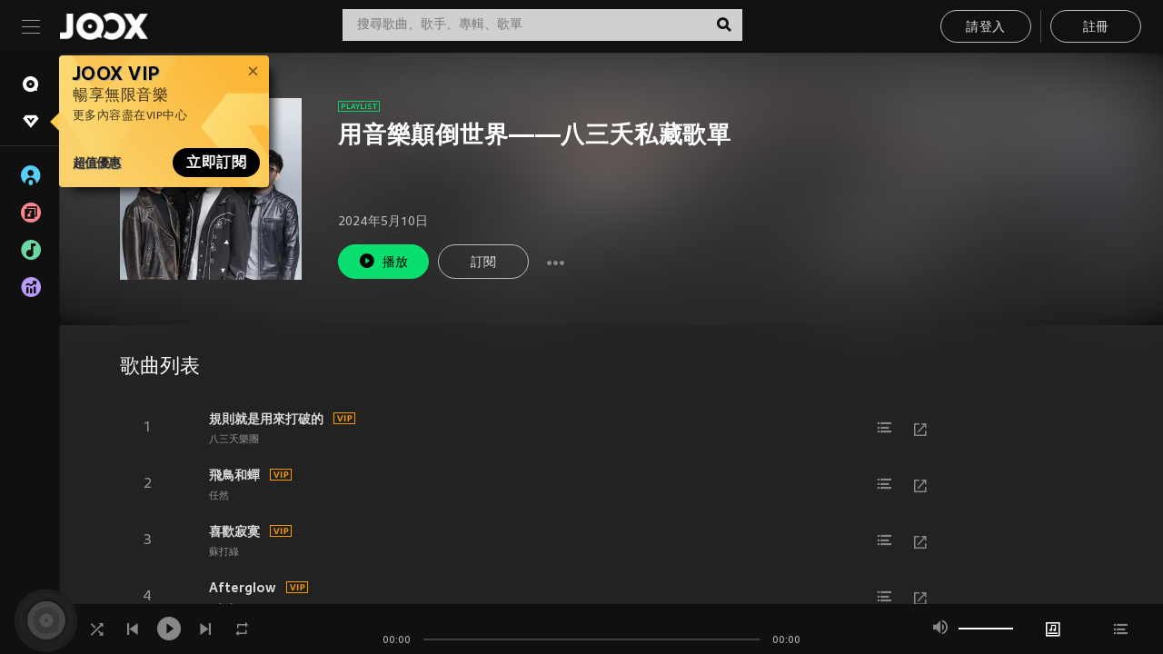

--- FILE ---
content_type: text/html; charset=utf-8
request_url: https://www.joox.com/hk/playlist/9oFSHN0ymB5QKKV46DzPKg==
body_size: 58638
content:
<!DOCTYPE html><html lang="zh-Hant" class="isDesktop"><head><title data-react-helmet="true">JOOX</title><link rel="dns-prefetch" href="https://static.joox.com"/><meta name="robots" content="index,follow"/><meta property="fb:app_id" content="715832828503252"/><meta name="google-site-verification" content="AFxvaw4pL_JpI891g48WyjxZb-IMT32Om60HDmp4H3Q"/><meta name="google-site-verification" content="jEa1xJzY2NY70h_234p8CWtoANSbSPR6kP_ALJ8PGBM"/><meta data-react-helmet="true" property="og:restrictions:country:allowed" content="CN"/><meta data-react-helmet="true" property="og:restrictions:country:allowed" content="TH"/><meta data-react-helmet="true" property="og:restrictions:country:allowed" content="MY"/><meta data-react-helmet="true" property="og:restrictions:country:allowed" content="IN"/><meta data-react-helmet="true" property="og:restrictions:country:allowed" content="ID"/><meta data-react-helmet="true" property="og:restrictions:country:allowed" content="HK"/><meta data-react-helmet="true" property="og:restrictions:country:allowed" content="TW"/><meta data-react-helmet="true" property="og:restrictions:country:allowed" content="MO"/><meta data-react-helmet="true" property="og:restrictions:country:allowed" content="SA"/><meta data-react-helmet="true" property="og:image" content="https://cache.api.joox.com/img/share/aHR0cHM6Ly9pbWdjYWNoZS5qb294LmNvbS9tdXNpYy9qb294L3Bob3RvX2hrL3RvcGxpc3RfMTAwMC9lL2IvNGRmY2RiNzkwOWYwZmMxZmE0MGQyZmJhOTgzZjhhZWIuanBn/0.jpg"/><meta data-react-helmet="true" property="og:title" content="JOOX"/><meta data-react-helmet="true" name="twitter:card" content="summary"/><meta data-react-helmet="true" name="twitter:site" content=""/><meta data-react-helmet="true" name="twitter:creator" content=""/><meta data-react-helmet="true" name="apple-mobile-web-app-title" content="JOOX"/><meta data-react-helmet="true" name="apple-mobile-web-app-status-bar-style" content="black"/><meta data-react-helmet="true" property="al:android:app_name" content="JOOX"/><meta data-react-helmet="true" property="al:android:package" content="com.tencent.ibg.joox"/><meta data-react-helmet="true" property="al:android:url" content="wemusic://www.joox.com?page=playlistfromapp&amp;name=&amp;adtag=&amp;id=1209921&amp;title=%E7%94%A8%E9%9F%B3%E6%A8%82%E9%A1%9B%E5%80%92%E4%B8%96%E7%95%8C%E2%80%94%E2%80%94%E5%85%AB%E4%B8%89%E5%A4%AD%E7%A7%81%E8%97%8F%E6%AD%8C%E5%96%AE&amp;from=html5page&amp;platform=other&amp;h_channel_main=facebook&amp;h_page_type=playlist&amp;h_activity_id=9oFSHN0ymB5QKKV46DzPKg%3D%3D"/><meta data-react-helmet="true" property="al:ios:app_name" content="JOOX"/><meta data-react-helmet="true" property="al:ios:app_store_id" content="914406371"/><meta data-react-helmet="true" property="al:ios:url" content="wemusic://www.joox.com?page=playlistfromapp&amp;name=&amp;adtag=&amp;id=1209921&amp;title=%E7%94%A8%E9%9F%B3%E6%A8%82%E9%A1%9B%E5%80%92%E4%B8%96%E7%95%8C%E2%80%94%E2%80%94%E5%85%AB%E4%B8%89%E5%A4%AD%E7%A7%81%E8%97%8F%E6%AD%8C%E5%96%AE"/><meta data-react-helmet="true" property="og:type" content="playlist"/><link rel="manifest" href="https://static.joox.com/pc/prod/static/manifest_v1.json"/><link rel="shortcut icon" href="https://static.joox.com/pc/prod/static/favicon.ico"/><link rel="icon" sizes="192x192" href="https://static.joox.com/pc/prod/static/di/icons/icon-192x192.png"/><meta name="mobile-web-app-capable" content="yes"/><meta name="theme-color" content="#222222"/><link data-react-helmet="true" rel="canonical" href="https://www.joox.com/hk/playlist/9oFSHN0ymB5QKKV46DzPKg=="/><link data-react-helmet="true" rel="alternate" href="android-app://com.tencent.ibg.joox/wemusic/www.joox.com?page=playlistfromapp&amp;id=1209921&amp;title=用音樂顛倒世界——八三夭私藏歌單&amp;h_channel_main=appIndexing&amp;h_page_type=playlist"/><link data-react-helmet="true" rel="apple-touch-icon" sizes="192x192" href="https://static.joox.com/pc/prod/static/di/icons/icon-192x192.png"/><link data-react-helmet="true" rel="apple-touch-icon" sizes="512x512" href="https://static.joox.com/pc/prod/static/di/icons/icon-512x512.png"/><link data-react-helmet="true" rel="apple-touch-startup-image" href="https://static.joox.com/pc/prod/static/di/icons/icon-192x192.png"/><link data-react-helmet="true" rel="apple-touch-startup-image" href="https://static.joox.com/pc/prod/static/di/icons/icon-512x512.png" media="(device-width: 414px) and (device-height: 896px) and (-webkit-device-pixel-ratio: 3)"/><link data-react-helmet="true" rel="apple-touch-startup-image" href="https://static.joox.com/pc/prod/static/di/icons/icon-512x512.png" media="(device-width: 414px) and (device-height: 896px) and (-webkit-device-pixel-ratio: 2)"/><link data-react-helmet="true" rel="apple-touch-startup-image" href="https://static.joox.com/pc/prod/static/di/icons/icon-512x512.png" media="(device-width: 375px) and (device-height: 812px) and (-webkit-device-pixel-ratio: 3)"/><link data-react-helmet="true" rel="apple-touch-startup-image" href="https://static.joox.com/pc/prod/static/di/icons/icon-512x512.png" media="(device-width: 414px) and (device-height: 736px) and (-webkit-device-pixel-ratio: 3)"/><link data-react-helmet="true" rel="apple-touch-startup-image" href="https://static.joox.com/pc/prod/static/di/icons/icon-512x512.png" media="(device-width: 375px) and (device-height: 667px) and (-webkit-device-pixel-ratio: 2)"/><link data-react-helmet="true" rel="apple-touch-startup-image" href="https://static.joox.com/pc/prod/static/di/icons/icon-512x512.png" media="(device-width: 1024px) and (device-height: 1366px) and (-webkit-device-pixel-ratio: 2)"/><link data-react-helmet="true" rel="apple-touch-startup-image" href="https://static.joox.com/pc/prod/static/di/icons/icon-512x512.png" media="(device-width: 834px) and (device-height: 1194px) and (-webkit-device-pixel-ratio: 2)"/><link data-react-helmet="true" rel="apple-touch-startup-image" href="https://static.joox.com/pc/prod/static/di/icons/icon-512x512.png" media="(device-width: 834px) and (device-height: 1112px) and (-webkit-device-pixel-ratio: 2)"/><link data-react-helmet="true" rel="apple-touch-startup-image" href="https://static.joox.com/pc/prod/static/di/icons/icon-512x512.png" media="(device-width: 768px) and (device-height: 1024px) and (-webkit-device-pixel-ratio: 2)"/><link data-react-helmet="true" rel="preload" as="image" href="https://imgcache.joox.com/music/joox/photo_hk/toplist_300/e/b/4dfcdb7909f0fc1fa40d2fba983f8aeb.jpg"/><style id="__jsx-2561151309">@font-face{font-family:'jooxInter';src:url(https://static.joox.com/pc/prod/static/fo/jooxInter-v130.eot);src:url(https://static.joox.com/pc/prod/static/fo/jooxInter-v130.eot) format('embedded-opentype'), url(https://static.joox.com/pc/prod/static/fo/jooxInter-v130.ttf) format('truetype'), url(https://static.joox.com/pc/prod/static/fo/jooxInter-v130.woff) format('woff'), url(https://static.joox.com/pc/prod/static/fo/jooxInter-v130.svg) format('svg');font-weight:normal;font-style:normal;font-display:block;}@font-face{font-family:'JOOX';src:url(https://static.joox.com/pc/prod/static/fo/JOOX.woff2) format('woff2'), url(https://static.joox.com/pc/prod/static/fo/JOOX.woff) format('woff');font-weight:400;font-style:normal;font-display:swap;}@font-face{font-family:'JOOX';src:url(https://static.joox.com/pc/prod/static/fo/JOOX-Medium.woff2) format('woff2'), url(https://static.joox.com/pc/prod/static/fo/JOOX-Medium.woff) format('woff');font-weight:500;font-style:bold;font-display:swap;}@font-face{font-family:'JOOX';src:url(https://static.joox.com/pc/prod/static/fo/JOOX-Bold.woff2) format('woff2'), url(https://static.joox.com/pc/prod/static/fo/JOOX-Bold.woff) format('woff');font-weight:700;font-style:bolder;font-display:swap;}@font-face{font-family:'JOOX-Brand';src:url(https://static.joox.com/pc/prod/static/fo/JOOX-Brand-Bold.woff2) format('woff2'), url(https://static.joox.com/pc/prod/static/fo/JOOX-Brand-Bold.woff) format('woff');font-weight:700;font-style:bolder;font-display:swap;}@font-face{font-family:'JOOX-Brand';src:url(https://static.joox.com/pc/prod/static/fo/JOOX-Brand-Regular.woff2) format('woff2'), url(https://static.joox.com/pc/prod/static/fo/JOOX-Brand-Regular.woff) format('woff');font-weight:400;font-style:normal;font-display:swap;}@font-face{font-family:'Pyidaungsu';src:url(https://static.joox.com/pc/prod/static/fo/Pyidaungsu-Regular.woff2) format('woff2'), url(https://static.joox.com/pc/prod/static/fo/Pyidaungsu-Regular.woff) format('woff');font-weight:400;font-style:normal;font-display:swap;}@font-face{font-family:'Pyidaungsu';src:url(https://static.joox.com/pc/prod/static/fo/Pyidaungsu-Bold.woff2) format('woff2'), url(https://static.joox.com/pc/prod/static/fo/Pyidaungsu-Bold.woff) format('woff');font-weight:700;font-style:bold;font-display:swap;}@font-face{font-family:Sukhumvit;src:url(https://static.joox.com/pc/prod/static/fo/sukhumvitreg.eot);src:url(https://static.joox.com/pc/prod/static/fo/sukhumvitreg.eot?) format('embedded-opentype'), url(https://static.joox.com/pc/prod/static/fo/sukhumvitreg.woff) format('woff'), url(https://static.joox.com/pc/prod/static/fo/sukhumvitreg.ttf) format('truetype'), url(https://static.joox.com/pc/prod/static/fo/sukhumvitreg.svg#svgFontName) format('svg');font-weight:400;font-style:normal;font-display:swap;}@font-face{font-family:Sukhumvit;src:url(https://static.joox.com/pc/prod/static/fo/sukhumvitbld.eot);src:url(https://static.joox.com/pc/prod/static/fo/sukhumvitbld.eot?) format('embedded-opentype'), url(https://static.joox.com/pc/prod/static/fo/sukhumvitbld.woff) format('woff'), url(https://static.joox.com/pc/prod/static/fo/sukhumvitbld.ttf) format('truetype'), url(https://static.joox.com/pc/prod/static/fo/sukhumvitbld.svg#svgFontName) format('svg');font-weight:700;font-style:normal;font-display:swap;}@font-face{font-family:'JOOXPlayer';src:url(https://static.joox.com/pc/prod/static/fo/JOOX.woff2) format('woff2'), url(https://static.joox.com/pc/prod/static/fo/JOOX.woff) format('woff');font-weight:400;font-style:normal;font-display:swap;}@font-face{font-family:'JOOXPlayer';src:url(https://static.joox.com/pc/prod/static/fo/JOOX-Medium.woff2) format('woff2'), url(https://static.joox.com/pc/prod/static/fo/JOOX-Medium.woff) format('woff');font-weight:500;font-style:bold;font-display:swap;}@font-face{font-family:'JOOXPlayer';src:url(https://static.joox.com/pc/prod/static/fo/JOOX-Bold.woff2) format('woff2'), url(https://static.joox.com/pc/prod/static/fo/JOOX-Bold.woff) format('woff');font-weight:700;font-style:bolder;font-display:swap;}@font-face{font-family:'jooxPlayerIcon';src:url(https://static.joox.com/pc/prod/static/fo/jooxPlayer.woff2) format('woff2'), url(https://static.joox.com/pc/prod/static/fo/jooxPlayer.woff) format('woff');font-weight:normal;font-style:normal;font-display:block;}@font-face{font-family:'JOOXPlayerSukhumvit';src:url(https://static.joox.com/pc/prod/static/fo/sukhumvitreg.woff2) format('woff2'), url(https://static.joox.com/pc/prod/static/fo/sukhumvitreg.woff) format('woff');font-weight:400;font-style:normal;}@font-face{font-family:'JOOXPlayerSukhumvit';src:url(https://static.joox.com/pc/prod/static/fo/sukhumvitbld.woff2) format('woff2'), url(https://static.joox.com/pc/prod/static/fo/sukhumvitbld.woff) format('woff');font-weight:700;font-style:normal;}.icon{font-family:'jooxInter' !important;speak:none;font-style:normal;font-weight:normal;font-variant:normal;text-transform:none;line-height:1;-webkit-font-smoothing:antialiased;-moz-osx-font-smoothing:grayscale;}</style><style id="__jsx-2865570372">#nprogress{pointer-events:none;}#nprogress .bar{background:#00ff77;position:fixed;z-index:9999;top:0;left:0;width:100%;height:2px;}#nprogress .peg{display:block;position:absolute;right:0;width:100px;height:100%;box-shadow:0 0 10px #29d,0 0 5px #29d;opacity:1;-webkit-transform:rotate(3deg) translate(0px,-4px);-ms-transform:rotate(3deg) translate(0px,-4px);-webkit-transform:rotate(3deg) translate(0px,-4px);-ms-transform:rotate(3deg) translate(0px,-4px);transform:rotate(3deg) translate(0px,-4px);}#nprogress .spinner{display:block;position:fixed;z-index:9999;top:15px;right:15px;}#nprogress .spinner-icon{width:18px;height:18px;box-sizing:border-box;border:solid 2px transparent;border-top-color:#29d;border-left-color:#29d;border-radius:50%;-webkit-animation:nprogress-spinner 400ms linear infinite;-webkit-animation:nprogress-spinner 400ms linear infinite;animation:nprogress-spinner 400ms linear infinite;}.nprogress-custom-parent{overflow:hidden;position:relative;}.nprogress-custom-parent #nprogress .spinner,.nprogress-custom-parent #nprogress .bar{position:absolute;}@-webkit-keyframes nprogress-spinner{0%{-webkit-transform:rotate(0deg);}100%{-webkit-transform:rotate(360deg);}}@-webkit-keyframes nprogress-spinner{0%{-webkit-transform:rotate(0deg);-ms-transform:rotate(0deg);transform:rotate(0deg);}100%{-webkit-transform:rotate(360deg);-ms-transform:rotate(360deg);transform:rotate(360deg);}}@keyframes nprogress-spinner{0%{-webkit-transform:rotate(0deg);-ms-transform:rotate(0deg);transform:rotate(0deg);}100%{-webkit-transform:rotate(360deg);-ms-transform:rotate(360deg);transform:rotate(360deg);}}</style><style id="__jsx-2288571016">.TopSnackBar.jsx-2288571016{width:100%;}.TopSnackBar-active.jsx-2288571016{-webkit-transition:all 400ms cubic-bezier(0.4,0,0.6,1);transition:all 400ms cubic-bezier(0.4,0,0.6,1);}.TopSnackBar-enter.jsx-2288571016{opacity:0.5;-webkit-transform:translate3d(calc(100% + 568px),0,0);-ms-transform:translate3d(calc(100% + 568px),0,0);transform:translate3d(calc(100% + 568px),0,0);}</style><style id="__jsx-2210511138">.Search.jsx-2210511138{position:relative;max-width:440px;width:100%;margin:0 20px;}.inputSearch.jsx-2210511138{background:rgba(255,255,255,0.8);display:block;height:35px;width:100%;border:0;padding:0 55px 0 15px;padding-right:40px;font-size: 0.875rem ;;color:#4a4a4a;text-align:left;outline:none;position:relative;border:1px solid rgba(255,255,255,0.1);}.inputSearch.jsx-2210511138:focus{outline:none;border:1px solid #09de6e;}.btnSearch.jsx-2210511138{display:block;background:transparent;position:absolute;border:0;top:-1px;right:0;width:40px;height:35px;outline:none;padding:2px 0 0;color:#111111;text-align:center;line-height:30px;;}.icon.jsx-2210511138{font-size: 1.25rem ;;vertical-align:middle;}.btnLogin > div{margin-left:6px;}.autoSuggest.jsx-2210511138{display:block;font-size: 0.8125rem ;;background-color:#000;box-shadow:0 6px 9px 0 rgba(0,0,0,0.5);width:100%;height:380px;position:absolute;top:35px;z-index:10;}</style><style id="__jsx-436437380">.scrollarea-content{margin:0;padding:0;overflow:hidden;position:relative;}.scrollarea-content:focus{outline:0;}.scrollarea{position:relative;overflow:hidden;}.scrollarea .scrollbar-container{position:absolute;background:none;opacity:0;z-index:0;-webkit-transition:opacity 200ms ease;transition:opacity 200ms ease;}.scrollarea .scrollbar-container.vertical{width:8px;height:100%;right:0;top:0;background-color:transparent;opacity:0;padding:0;z-index:10;}.scrollarea .scrollbar-container.vertical .scrollbar{width:6px;height:20px;background:#333333;margin-left:0;border-radius:8px;}.scrollarea:hover .scrollbar-container{opacity:1;}</style><style id="__jsx-2607319108">.MainBtnWrap.jsx-2607319108{display:inline-block;}.mainButton.jsx-2607319108{display:inline-block;background:#09de6e;font-size: 0.875rem ;;color:#000;font-weight:500;line-height:1.8;-webkit-letter-spacing:0.41px;-moz-letter-spacing:0.41px;-ms-letter-spacing:0.41px;letter-spacing:0.41px;text-align:center;min-width:100px;height:38px;border:1px solid #09de6e;border-radius:20px;padding:7px 20px 5px;cursor:pointer;outline:none;-webkit-transition:all 0.35s;transition:all 0.35s;white-space:pre;}.isMobile .mainButton.jsx-2607319108{font-size: 1rem ;;height:40px;padding:4px 20px;line-height:33px;}.isDesktop .mainButton.jsx-2607319108:hover{background:#53e89a;border-color:#53e89a;}.secondary.jsx-2607319108{background:transparent;border-color:#bcbcbc;color:#e5e5e5;}.isDesktop .mainButton.secondary.jsx-2607319108:hover{background:#fff;border-color:#fff;color:#000;}.isMobile .mainButton.secondary.jsx-2607319108{line-height:34px;}.isMobile .mainButton.secondary.active.jsx-2607319108{border-color:#fff;color:#fff;}.tertiary.jsx-2607319108{background:#fff;border-color:#fff;color:#000;}.isDesktop .mainButton.tertiary.jsx-2607319108:hover{background:transparent;border-color:#fff;color:#e5e5e5;}.isMobile .mainButton.tertiary.jsx-2607319108{line-height:34px;}.isMobile .mainButton.tertiary.active.jsx-2607319108{background:#fff;border-color:#fff;color:#000;}.warning.jsx-2607319108{border-color:#f00;background:#f00;}.isDesktop .mainButton.warning.jsx-2607319108:hover{background:#b30000;border-color:#b30000;}.mainButton.loading.jsx-2607319108{pointer-events:none;color:#555;}.mainButton.jsx-2607319108 .icon{font-size: 1.4em ;;vertical-align:middle;position:relative;top:-2px;margin-right:3px;}.mainButton.jsx-2607319108 .icon--download{top:0;margin-right:3px;}.isMobile .mainButton.jsx-2607319108 .icon{font-size: 1.2em ;;}.mainButton[disabled].jsx-2607319108,.mainButton[disabled].jsx-2607319108:hover{background:#9e9e9e !important;cursor:default !important;border-color:#bcbcbc !important;}.isMobile .mainButton.jsx-2607319108 img{position:relative;top:-1px;}.isDesktop .MainBtnWrap.jsx-2607319108 img{text-align:center;width:30px;position:relative;top:-1px;margin-left:5px;}.mainLayoutSize.jsx-2607319108{height:36px;line-height:1.75;}</style><style id="__jsx-2200604574">.btnClose.jsx-2200604574{position:absolute;right:10px;top:10px;background:transparent;border:0;outline:0;color:#a6a6a6;cursor:pointer;font-size: 1.3em ;;padding:0;}.btnClose.jsx-2200604574:hover{color:#fff;}</style><style id="__jsx-2151956263">.MainHeader.jsx-2151956263{background-color:#111111;box-shadow:0 1px 1px 0 rgba(0,0,0,0.2);height:58px;padding:10px 24px;display:-webkit-box;display:-webkit-flex;display:-ms-flexbox;display:flex;-webkit-flex-direction:row;-ms-flex-direction:row;flex-direction:row;-webkit-box-pack:justify;-webkit-justify-content:space-between;-ms-flex-pack:justify;justify-content:space-between;}.MainHeader.jsx-2151956263>div.jsx-2151956263{display:-webkit-box;display:-webkit-flex;display:-ms-flexbox;display:flex;-webkit-align-items:center;-webkit-box-align:center;-ms-flex-align:center;align-items:center;}.logo.jsx-2151956263 a.jsx-2151956263{display:block;height:100%;}.logo.jsx-2151956263{display:block;width:100px;height:30px;background-image:url(https://static.joox.com/pc/prod/static/di/MainHeader/joox-logo01.png);background-repeat:no-repeat;background-size:contain;background-position:center;}.logo.jsx-2151956263 span.jsx-2151956263{display:block;
    text-indent: 1000em;
    white-space: nowrap;
    overflow: hidden;
  ;}.btnMenu.jsx-2151956263{background:transparent;border:0;position:relative;display:block;width:20px;height:15px;margin-right:20px;padding:0;position:relative;top:0;outline:none;cursor:pointer;}@media (max-width:1399px){.btnMenu.btnMenuLg.jsx-2151956263{display:none;}}@media (min-width:1400px){.btnMenu.btnMenuSm.jsx-2151956263{display:none;}}.onPress.jsx-2151956263{-webkit-transform:translate3d(0,0,0);-ms-transform:translate3d(0,0,0);transform:translate3d(0,0,0);}.onPress.jsx-2151956263:after{content:'';display:block;position:absolute;width:100%;height:100%;top:0;left:0;pointer-events:none;background-image:radial-gradient( circle, #fff 10%, transparent 10.01% );background-repeat:no-repeat;background-position:50%;-webkit-transform:scale(14,14);-ms-transform:scale(14,14);transform:scale(14,14);opacity:0;-webkit-transition:-webkit-transform 0.3s, opacity 1s;-webkit-transition:transform 0.3s, opacity 1s;transition:transform 0.3s, opacity 1s;}.onPress.jsx-2151956263:active.jsx-2151956263:after{-webkit-transform:scale(0,0);-ms-transform:scale(0,0);transform:scale(0,0);opacity:0.15;-webkit-transition:0s;transition:0s;}.btnMenu.jsx-2151956263>span.jsx-2151956263{background:#9b9b9b;display:block;position:absolute;z-index:2;width:20px;height:1px;-webkit-transition:0.4s;transition:0.4s;}.btnMenu.jsx-2151956263 .one.jsx-2151956263{top:0;}.btnMenu.jsx-2151956263 .two.jsx-2151956263{top:7px;}.btnMenu.jsx-2151956263 .three.jsx-2151956263{top:14px;}.user.jsx-2151956263{position:relative;border-left:1px solid #4a4a4a;padding-left:20px;padding-right:45px;max-width:220px;width:100%;margin-left:10px;}@media (max-width:600px){.user.jsx-2151956263{max-width:100%;}}.user.jsx-2151956263 a.jsx-2151956263{display:block;color:#bcbcbc;}.user.jsx-2151956263 a.jsx-2151956263:hover{color:#fff;}.avatarWrap.jsx-2151956263{cursor:pointer;}.user.jsx-2151956263 .rezyImageFrame{width:32px;height:32px;display:inline-block;vertical-align:middle;margin-right:10px;}.user.jsx-2151956263 .avatar{width:32px;height:32px;display:inline-block;border-radius:50%;min-width:32px;}.user.jsx-2151956263 img.status.jsx-2151956263{position:absolute;right:52px;top:16px;}.name.jsx-2151956263{display:inline-block;
    white-space: nowrap;
    overflow: hidden;
    text-overflow: ellipsis;
  ;max-width:80px;margin-right:5px;vertical-align:middle;line-height:38px;}@media (max-width:600px){.avatar.jsx-2151956263{display:none;}.user.jsx-2151956263 .rezyImageFrame{display:none;}}.status.jsx-2151956263{max-width:20px;vertical-align:middle;}.user.jsx-2151956263 img.status.vvip.jsx-2151956263{top:10px;}.btnUserCollapsed.jsx-2151956263{font-size: 0.9375rem ;;display:inline-block;background:transparent;color:#fff;line-height:0;border:0;outline:none;cursor:pointer;padding:12px 15px;position:absolute;top:0;right:0;}.nav.jsx-2151956263{margin-left:15px;}.btnLogin.jsx-2151956263 small.jsx-2151956263{font-size: 1em ;;margin:0 10px;}.btnLogin.jsx-2151956263 .MainBtnWrap + .MainBtnWrap{border-left:1px solid #4a4a4a;padding-left:10px;margin-left:10px;}.btnLogin.jsx-2151956263 .registerBtn{border:none;padding:unset;}.btnLogin.jsx-2151956263 a.jsx-2151956263{-webkit-text-decoration:underline;text-decoration:underline;display:inline-block;}.NewYear2021 .MainHeader.jsx-2151956263{background-image:url(https://static.joox.com/pc/prod/static/di/theme/newyear2021/img_desktop.jpg);background-repeat:no-repeat;background-position:center;}.MainHeader.jsx-2151956263 .btn--upload{margin-right:12px;padding:7px 12px 5px;display:-webkit-inline-box;display:-webkit-inline-flex;display:-ms-inline-flexbox;display:inline-flex;-webkit-align-items:center;-webkit-box-align:center;-ms-flex-align:center;align-items:center;}.MainHeader.jsx-2151956263 .btn--upload .icon--add-to-queue{font-size:1.1em;top:-2px;}.MainHeader.jsx-2151956263 .btn--download{padding:7px 12px 5px;border-color:#09de6e;color:#09de6e;margin-left:12px;}.MainHeader.jsx-2151956263 .btn--download .icon--add-to-queue{font-size:1em;top:-1px;left:-1px;}</style><style id="__jsx-3495596807">button.useApp.useApp.jsx-3495596807{background-color:#09de6e;font-size: 0.8125rem ;;color:#111;font-weight:600;text-transform:uppercase;text-align:center;line-height:1.8;width:auto;height:28px;padding:0 12px;border-radius:20px;position:relative;top:50%;right:8px;-webkit-transform:translateY(-50%);-ms-transform:translateY(-50%);transform:translateY(-50%);-webkit-animation:bgEffect-jsx-3495596807 1.8s ease-in-out infinite;animation:bgEffect-jsx-3495596807 1.8s ease-in-out infinite;}.MainBtnWrap .useApp{background-color:#09de6e;color:#111;-webkit-animation:bgEffect-jsx-3495596807 1.8s ease-in-out infinite;animation:bgEffect-jsx-3495596807 1.8s ease-in-out infinite;}@-webkit-keyframes bgEffect-jsx-3495596807{0%,100%{background:rgba(69,222,110,0.9);box-shadow:0 0 0 #09de6e;}50%{background:rgba(69,222,110,1);text-shadow:1px 1px 3px rgba(255,255,255,0.8), -1px -1px 3px rgba(255,255,255,0.8);box-shadow:0 0 6px 1px #09de6e;}}@keyframes bgEffect-jsx-3495596807{0%,100%{background:rgba(69,222,110,0.9);box-shadow:0 0 0 #09de6e;}50%{background:rgba(69,222,110,1);text-shadow:1px 1px 3px rgba(255,255,255,0.8), -1px -1px 3px rgba(255,255,255,0.8);box-shadow:0 0 6px 1px #09de6e;}}</style><style id="__jsx-2658589646">.NavItems.jsx-2658589646{display:block;position:relative;margin:10px 0;}.NavItems.jsx-2658589646 a.jsx-2658589646{display:block;position:relative;font-size: 0.875rem ;;font-weight:700;-webkit-letter-spacing:0.35px;-moz-letter-spacing:0.35px;-ms-letter-spacing:0.35px;letter-spacing:0.35px;text-transform:uppercase;color:#fff;width:100%;z-index:5;padding:8px 0 4px 35px;min-height:31px;line-height:1.2;}.NavItems.jsx-2658589646:hover a.jsx-2658589646,.NavItems.active.jsx-2658589646 a.jsx-2658589646{color:#09de6e;}.NavItems.jsx-2658589646:hover.jsx-2658589646::before,.NavItems.active.jsx-2658589646::before{content:'';width:3px;height:22px;background:#09de6e;position:absolute;top:4px;left:-22px;z-index:2;-webkit-transition:background .2s;transition:background .2s;}.icon.jsx-2658589646{font-size: 1.7em ;;position:absolute;left:0;top:3px;}.NavItems.jsx-2658589646 a.jsx-2658589646:hover .title.jsx-2658589646{display:block;}.title.jsx-2658589646{display:none;position:absolute;left:34px;top:2px;background-color:#ffffff;border-radius:1px;height:25px;opacity:0.8;padding:2px 7px;line-height:25px;color:#000;white-space:nowrap;}.showTooltip.jsx-2658589646 .NavItems.user.jsx-2658589646 a.jsx-2658589646 .title.jsx-2658589646,.showTooltip.jsx-2658589646 .NavItems.vip.jsx-2658589646 a.jsx-2658589646 .title.jsx-2658589646{display:none;}</style><style id="__jsx-1863094431">.BrowseTitle.jsx-1863094431{font-size: 0.75rem ;;font-weight:500;line-height:2.1;color:#bcbcbc;}.BrowseItems.jsx-1863094431{position:relative;display:-webkit-box;display:-webkit-flex;display:-ms-flexbox;display:flex;margin:17px 0;-webkit-flex-direction:column;-ms-flex-direction:column;flex-direction:column;}.BrowseItems.isMinified.jsx-1863094431:first-child{margin-top:10px;}.BrowseItems.jsx-1863094431 a.jsx-1863094431{position:relative;z-index:5;display:-webkit-box;display:-webkit-flex;display:-ms-flexbox;display:flex;-webkit-align-items:center;-webkit-box-align:center;-ms-flex-align:center;align-items:center;position:relative;color:#bcbcbc;-webkit-transition:color .2s;transition:color .2s;}.BrowseItems.jsx-1863094431 .icon.jsx-1863094431{font-size: 1.875rem ;;width:24px;height:24px;margin-right:15px;display:-webkit-box;display:-webkit-flex;display:-ms-flexbox;display:flex;-webkit-align-items:center;-webkit-box-align:center;-ms-flex-align:center;align-items:center;-webkit-box-pack:center;-webkit-justify-content:center;-ms-flex-pack:center;justify-content:center;}.BrowseItems.jsx-1863094431 .Artists.jsx-1863094431:before{color:#56cef8;}.BrowseItems.jsx-1863094431 .Albums.jsx-1863094431:before{color:#fd8791;}.BrowseItems.jsx-1863094431 .Playlists.jsx-1863094431:before{color:#6cd7a1;}.BrowseItems.jsx-1863094431 .Charts.jsx-1863094431:before{color:#ba9cfc;}.BrowseItems.jsx-1863094431 .Radio.jsx-1863094431:before{color:#fec18c;}.BrowseItems.jsx-1863094431 .Video.jsx-1863094431:before{color:#ef3c5a;}.BrowseItems.jsx-1863094431 .MusicColumn.jsx-1863094431{background-color:#646464;font-size: 0.75rem ;;}.BrowseItems.jsx-1863094431 .icon.jsx-1863094431:before{display:block;font-style:normal !important;}.name.jsx-1863094431{font-size: 0.875rem ;;line-height:1.4;margin-top:1px;}.isMinified.jsx-1863094431 .name.jsx-1863094431{display:none;position:absolute;left:34px;top:0;background-color:#ffffff;border-radius:1px;height:25px;opacity:0.8;padding:2px 7px;line-height:25px;color:#000;white-space:nowrap;}.BrowseItems.isMinified.jsx-1863094431 a.jsx-1863094431:hover .name.jsx-1863094431{display:block;}.BrowseItems.jsx-1863094431:hover a.jsx-1863094431,.BrowseItems.active.jsx-1863094431 a.jsx-1863094431{color:#09de6e;position:relative;}.BrowseItems.jsx-1863094431:hover.jsx-1863094431::before,.BrowseItems.active.jsx-1863094431::before{content:'';width:3px;height:22px;background:#09de6e;position:absolute;top:1px;left:-22px;z-index:2;-webkit-transition:background .2s;transition:background .2s;}</style><style id="__jsx-289687628">button.jsx-289687628{background:transparent;border:0;outline:0;padding:0;color:#bcbcbc;display:block;width:100%;cursor:pointer;text-align:left;position:relative;}.isMobile button.jsx-289687628{color:#fff;}button.jsx-289687628:focus{outline:none;border:none;}a.jsx-289687628{position:relative;display:block;cursor:pointer;}.isMobile a.jsx-289687628{color:#fff;height:40px;line-height:40px;}.isDesktop a.jsx-289687628:hover{color:#fff;}.lang.jsx-289687628 i.jsx-289687628,button.jsx-289687628 i.jsx-289687628{position:absolute;right:0;-webkit-transition:all 0.5s;transition:all 0.5s;}li.jsx-289687628 .lang.jsx-289687628 i.jsx-289687628{top:4px;}.isMobile a.jsx-289687628 i.jsx-289687628,.isMobile button.jsx-289687628 i.jsx-289687628{top:1px;}.isMobile li.jsx-289687628 .current.jsx-289687628 i.jsx-289687628{top:10px;}button.current.jsx-289687628{cursor:default;}.collapsed.jsx-289687628{-webkit-transform:rotate(180deg);-ms-transform:rotate(180deg);transform:rotate(180deg);}.lang.jsx-289687628{font-size: 0.8125rem ;;}.lang.jsx-289687628 i.jsx-289687628{display:none;font-size: 1.2em ;;}.current.jsx-289687628 i.jsx-289687628{display:block;}span.jsx-289687628{float:right;}.isDesktop .current.jsx-289687628:hover{color:#53e89a;-webkit-transition:color .2s;transition:color .2s;}.current.jsx-289687628,.isMobile .current.jsx-289687628{color:#09de6e;}.isMobile .current.jsx-289687628{margin-right:25px;}ul.jsx-289687628{position:relative;background:#000;padding:15px 20px 5px 35px;width:calc(100% + 45px);left:-25px;right:-25px;margin-top:10px;}.isMobile ul.jsx-289687628{margin-top:5px;}li.jsx-289687628{margin-bottom:10px;}</style><style id="__jsx-3398449099">.AboutJoox.jsx-3398449099{color:#ccc;margin:15px 0;-webkit-transition:color .2s;transition:color .2s;}.About.jsx-3398449099{font-size: 0.875rem ;;line-height:2;}.About.jsx-3398449099 .Items.jsx-3398449099{margin:10px 0;}.About.jsx-3398449099 .Items.jsx-3398449099 a.jsx-3398449099{color:#bcbcbc;cursor:pointer;}.About.jsx-3398449099 .Items.jsx-3398449099 .Ln.jsx-3398449099{float:right;color:#09de6e;}.About.jsx-3398449099 .Items.jsx-3398449099:hover,.About.jsx-3398449099 .Items.jsx-3398449099 a.jsx-3398449099:hover{color:#fff;}.Social.jsx-3398449099{margin-top:20px;}.Social.jsx-3398449099 .Items.jsx-3398449099{font-size: 1.375rem ;;color:#bcbcbc;margin-right:16px;-webkit-transition:color .2s;transition:color .2s;}.Social.jsx-3398449099 .Items.jsx-3398449099:hover{color:#fff;}.Social.jsx-3398449099 .Items.jsx-3398449099 .icon--youtube.jsx-3398449099{font-size: 1.5rem ;;}</style><style id="__jsx-2041756047">.TermCopyright.jsx-2041756047{font-size: 0.75rem ;;color:#b5b5b5;line-height:1.6;}.TermCopyright.jsx-2041756047 a.jsx-2041756047{color:#959595;-webkit-transition:color .2s;transition:color .2s;}.Terms.jsx-2041756047{margin-bottom:15px;}.Terms.jsx-2041756047 a.jsx-2041756047{display:block;margin-right:10px;}.Terms.jsx-2041756047 a.jsx-2041756047:hover{color:#fff;}.Copyright.jsx-2041756047{margin-bottom:15px;}</style><style id="__jsx-2260554912">.CustomScrollbars{position:relative;width:100%;overflow:auto;}.CustomScrollbars::-webkit-scrollbar{width:6px;height:6px;}.CustomScrollbars::-webkit-scrollbar-track{background:rgba(0,0,0,0.1);border-radius:6px;}.CustomScrollbars::-webkit-scrollbar-thumb{background:#333333;border-radius:6px;}.CustomScrollbars::-webkit-scrollbar-thumb:hover{background:#555;}</style><style id="__jsx-751721742">.MainSidebar.jsx-751721742{width:220px;}.MainSidebar.jsx-751721742 .Box.jsx-751721742{padding:10px 20px 0 22px;border-bottom:1px solid rgba(151,151,151,0.2);margin-bottom:10px;}.MainSidebar.jsx-751721742 .Box.jsx-751721742:nth-last-child(1){border-bottom:0;}.smCollapsed .MainSidebar.jsx-751721742 .ScrollbarsCustom-Track{display:none;}</style><style id="__jsx-1025655564">.NavItems.jsx-1025655564{display:block;position:relative;margin:10px 0;}.NavItems.jsx-1025655564 a.jsx-1025655564{display:block;position:relative;font-size: 0.875rem ;;font-weight:700;-webkit-letter-spacing:0.35px;-moz-letter-spacing:0.35px;-ms-letter-spacing:0.35px;letter-spacing:0.35px;text-transform:uppercase;color:#fff;width:100%;z-index:5;padding:0;min-height:31px;line-height:1.2;}.NavItems.jsx-1025655564:hover a.jsx-1025655564,.NavItems.active.jsx-1025655564 a.jsx-1025655564{color:#09de6e;}.NavItems.jsx-1025655564:hover.jsx-1025655564::before,.NavItems.active.jsx-1025655564::before{content:'';width:3px;height:22px;background:#09de6e;position:absolute;top:4px;left:-22px;z-index:2;-webkit-transition:background .2s;transition:background .2s;}.icon.jsx-1025655564{font-size: 1.7em ;;position:absolute;left:0;top:3px;}.NavItems.jsx-1025655564 a.jsx-1025655564:hover .title.jsx-1025655564{display:block;}.title.jsx-1025655564{display:none;position:absolute;left:34px;top:2px;background-color:#ffffff;border-radius:1px;height:25px;opacity:0.8;padding:2px 7px;line-height:25px;color:#000;white-space:nowrap;}.showTooltip.jsx-1025655564 .NavItems.user.jsx-1025655564 a.jsx-1025655564 .title.jsx-1025655564,.showTooltip.jsx-1025655564 .NavItems.vip.jsx-1025655564 a.jsx-1025655564 .title.jsx-1025655564{display:none;}</style><style id="__jsx-280012110">.MiniSidebar.jsx-280012110{width:65px;}.MiniSidebar.jsx-280012110 .Box.jsx-280012110{padding:10px 0 0 22px;border-bottom:1px solid rgba(151,151,151,0.2);}.MiniSidebar.jsx-280012110 .Box.jsx-280012110:nth-last-child(1){border-bottom:0;}</style><style id="__jsx-341176200">.rezyImageFrame.jsx-341176200{font-size:0;height:100%;}</style><style id="__jsx-2882429582">.badge.jsx-2882429582 i.jsx-2882429582{font-size: 2.375rem ;;color:#09de6e;font-size: 2rem ;;margin-right:5px;position:relative;}.badge.jsx-2882429582 .icon--badge-album.jsx-2882429582{top:0;font-size: 2.375rem ;;}.badge.jsx-2882429582 .icon--badge-playlist.jsx-2882429582{top:-4px;font-size: 2.875rem ;;}.badge.jsx-2882429582 .icon--user-playlist.jsx-2882429582{top:-16px;font-size: 4.5rem ;;}.badge.jsx-2882429582 .icon--vip.jsx-2882429582{color:#ff9b01;font-size: 1.4375rem ;;top:-3.6px;}.isMobile .badge.jsx-2882429582 .icon--vip.jsx-2882429582{font-size: 1.625rem ;;top:0;}.badge.jsx-2882429582 .icon--recommended.jsx-2882429582{top:-22px;font-size: 5rem ;;}</style><style id="__jsx-489341288">button.jsx-489341288{color:#878787;background:transparent;outline:none;border:none;cursor:pointer;display:inline-block;padding:0;text-align:center;-webkit-transition:color .2s;transition:color .2s;width:40px;height:40px;position:relative;}button.jsx-489341288:hover{color:#fff;}button.nohover.jsx-489341288:hover{color:#878787;}button.jsx-489341288:disabled{cursor:default;}.active.jsx-489341288{color:#fff !important;}.active.jsx-489341288:disabled{color:#3f3f3f !important;}button.jsx-489341288:focus{outline:none;border:none;}i.jsx-489341288{font-size: 2em ;;vertical-align:middle;}button.jsx-489341288 .icon--pause1{color:#fff;}button.jsx-489341288:disabled{color:#3f3f3f;;}</style><style id="__jsx-2380132195">.BtnIconWrap.jsx-2380132195{display:inline-block;position:relative;}.moreBubble.jsx-2380132195{background:#fff;position:absolute;left: 0; top: 40px; width:195px;padding:15px;z-index:10;}.BtnIconWrap.jsx-2380132195 .icon--share{position:relative;top:2px;}</style><style id="__jsx-215821495">.TopSectionDetail.jsx-215821495{padding:10px 0;display:-webkit-box;display:-webkit-flex;display:-ms-flexbox;display:flex;position:relative;margin-bottom:50px;}.TopSectionDetail.gotBadge.jsx-215821495{padding:30px 0;}.TopSectionDetail.noSectionBg.jsx-215821495{margin-bottom:0;}.ImageColumn.jsx-215821495{-webkit-flex:0 0 200px;-ms-flex:0 0 200px;flex:0 0 200px;position:relative;}.ImageColumn.jsx-215821495 .favImage.jsx-215821495,.ImageColumn.jsx-215821495 .recentPlay.jsx-215821495{position:absolute;left:0;top:0;bottom:0;right:0;background:rgba(224,149,179,0.8);display:-webkit-box;display:-webkit-flex;display:-ms-flexbox;display:flex;-webkit-align-items:center;-webkit-box-align:center;-ms-flex-align:center;align-items:center;-webkit-box-pack:center;-webkit-justify-content:center;-ms-flex-pack:center;justify-content:center;}.ImageColumn.jsx-215821495 .recentPlay.jsx-215821495{background:linear-gradient( 0deg, rgba(0,65,141,1) 0%, rgba(0,106,213,1) 100% );}.favImage.jsx-215821495 i.jsx-215821495,.recentPlay.jsx-215821495 i.jsx-215821495{font-size: 8em ;;}.ImageColumn.jsx-215821495 img.jsx-215821495{max-width:100%;}.DetailColumn.jsx-215821495{position:relative;min-height:200px;width:100%;padding-left:40px;padding-bottom:45px;}.DetailColumnHeader.jsx-215821495{padding-top:5px;}.DetailColumnHeader.gotBadge.jsx-215821495{position:relative;min-height:156px;padding:25px 0 45px;}.DetailColumnHeader.jsx-215821495 .badgeWrap.jsx-215821495{display:block;position:absolute;top:-10px;}.DetailColumnHeader.jsx-215821495 .titleDetail.jsx-215821495{display:block;font-size: 0.875rem ;;color:#dcdcdc;-webkit-letter-spacing:0px;-moz-letter-spacing:0px;-ms-letter-spacing:0px;letter-spacing:0px;margin-bottom:10px;}.DetailColumnHeader.jsx-215821495 .title.jsx-215821495{display:block;font-size: 1.125rem ;;font-weight:700;-webkit-letter-spacing:0.82px;-moz-letter-spacing:0.82px;-ms-letter-spacing:0.82px;letter-spacing:0.82px;line-height:1.2;margin:0 0 5px;max-height:100px;max-width:580px;}.DetailColumnHeader.gotBadge.jsx-215821495 .title.jsx-215821495{font-size: 1.625rem ;;}@media (max-width:767px){.DetailColumnHeader.jsx-215821495 .title.jsx-215821495{max-width:250px;
    white-space: nowrap;
    overflow: hidden;
    text-overflow: ellipsis;
  ;}}.DetailColumnButtons.jsx-215821495{position:absolute;bottom:0;}.subLinkSection.jsx-215821495{display:inline-block;font-size: 0.875rem ;;font-weight:500;color:#dcdcdc;line-height:1.6;text-shadow:0 2px 2px rgba(0,0,0,0.3);margin-bottom:10px;}.subLinkSection.jsx-215821495 a{color:#dcdcdc;}.subLinkSection.jsx-215821495 a:hover,.subLinkSection.jsx-215821495 a:focus{color:#fff;}.DetailColumnHeader.gotBadge.jsx-215821495 .subLinkSection.jsx-215821495 a.jsx-215821495{margin-bottom:7px;}.DetailColumnHeader.jsx-215821495 .subTitle.jsx-215821495{display:block;font-size: 0.875rem ;;color:#bcbcbc;position:absolute;bottom:10px;}.DetailColumnHeader.jsx-215821495 .subTitle.jsx-215821495 b.jsx-215821495{display:inline-block;color:#fff;font-weight:400;margin-right:5px;}.DetailColumnButtons.jsx-215821495 .MainBtnWrap{margin-right:10px;}.TopSectionDetailBg.jsx-215821495{background:rgba(153,153,153,0.11);background:-webkit-gradient( radial, center center, 0px, center center, 100%, color-stop(0%,rgba(153,153,153,0.11)), color-stop(0%,rgba(153,153,153,0.11)), color-stop(1%,rgba(153,153,153,0.11)), color-stop(76%,rgba(43,43,43,0.48)), color-stop(91%,rgba(28,28,28,0.56)), color-stop(96%,rgba(17,17,17,0.58)), color-stop(100%,rgba(0,0,0,0.6)) );background:-webkit-radial-gradient( center, ellipse cover, rgba(153,153,153,0.11) 0%, rgba(153,153,153,0.11) 0%, rgba(153,153,153,0.11) 1%, rgba(43,43,43,0.48) 76%, rgba(28,28,28,0.56) 91%, rgba(17,17,17,0.58) 96%, rgba(0,0,0,0.6) 100% );background:radial-gradient( ellipse at center, rgba(153,153,153,0.11) 0%, rgba(153,153,153,0.11) 0%, rgba(153,153,153,0.11) 1%, rgba(43,43,43,0.48) 76%, rgba(28,28,28,0.56) 91%, rgba(17,17,17,0.58) 96%, rgba(0,0,0,0.6) 100% );position:absolute;width:100%;height:300px;display:block;top:0;left:0;z-index:0;}</style><style id="__jsx-1074123918">.isDesktop .container-fluid.jsx-1074123918,.isDesktop .full.jsx-1074123918{max-width:1095px;margin:0 auto;width:100%;}@media screen and (min-width:1501px){.isDesktop .container-fluid.jsx-1074123918,.isDesktop .full.jsx-1074123918{max-width:1501px;padding:0 25px 0 35px;}.isDesktop .container-fluid.jsx-1074123918 .col-md-2{-webkit-flex:0 0 11%;-ms-flex:0 0 11%;flex:0 0 11%;max-width:11%;}}</style><style id="__jsx-1439626454">.SongListCount.jsx-1439626454{text-align:center;}.bars.jsx-1439626454{width:18px;position:relative;margin:10px auto 0;}.bar.jsx-1439626454{background:#fff;bottom:0;height:30px;position:absolute;width:3px;-webkit-animation:sound-jsx-1439626454 0ms -800ms linear infinite alternate;animation:sound-jsx-1439626454 0ms -800ms linear infinite alternate;}@-webkit-keyframes sound-jsx-1439626454{0%{opacity:0.35;height:3px;}100%{opacity:1;height:13px;}}@keyframes sound-jsx-1439626454{0%{opacity:0.35;height:3px;}100%{opacity:1;height:13px;}}.bar.jsx-1439626454:nth-child(1){left:1px;-webkit-animation-duration:474ms;animation-duration:474ms;}.bar.jsx-1439626454:nth-child(2){left:5px;-webkit-animation-duration:433ms;animation-duration:433ms;}.bar.jsx-1439626454:nth-child(3){left:9px;-webkit-animation-duration:407ms;animation-duration:407ms;}.bar.jsx-1439626454:nth-child(4){left:13px;-webkit-animation-duration:458ms;animation-duration:458ms;}.isDesktop .SongListItem:hover .bars.jsx-1439626454,.isDesktop .SongListItem:hover .count.jsx-1439626454{display:none;}.btnPlay.jsx-1439626454,.btnPause.jsx-1439626454{display:none;-webkit-animation:fadein-jsx-1439626454 1s;animation:fadein-jsx-1439626454 1s;}@-webkit-keyframes fadein-jsx-1439626454{from{opacity:0;}to{opacity:1;}}@keyframes fadein-jsx-1439626454{from{opacity:0;}to{opacity:1;}}.isDesktop .SongListItem:hover .btnPlay.jsx-1439626454,.isDesktop .SongListItem:hover .btnPause.jsx-1439626454{display:block;}.isDesktop .SongListItem.disabled:hover .btnPlay.jsx-1439626454,.isDesktop .SongListItem.disabled:hover .btnPause.jsx-1439626454{display:none;}.SongListItem.disabled:hover .count.jsx-1439626454{display:block;}.count.jsx-1439626454{color:#959595;}.topItem.jsx-1439626454{font-size: 2.6875rem ;;font-weight:bold;color:#fff;}.topCount.jsx-1439626454{color:#fff;}</style><style id="__jsx-1645870055">.SongName.jsx-1645870055,.SongName.jsx-1645870055 a.jsx-1645870055{max-width:100%;
    white-space: nowrap;
    overflow: hidden;
    text-overflow: ellipsis;
  ;display:inline-block;}.SongName.jsx-1645870055{padding-right:30px;position:relative;font-weight:400;height:20px;line-height:23px;}.SongName.jsx-1645870055 .icon{font-size: 1.5rem ;;vertical-align:middle;position:absolute;top:-1px;}.SongName.jsx-1645870055 .icon--vip{color:#ff9b01;right:0px;}.SongName.jsx-1645870055 .icon--mv{right:34px;}.SongName.jsx-1645870055 .icon--sing{font-size: 1.875rem ;;right:0;top:-4px;}.SongName.jsx-1645870055 .icon--mv,.SongName.jsx-1645870055 .icon--sing{color:#09de6e;}.SongName.jsx-1645870055 .icon--mv:first-child,.SongName.jsx-1645870055 .icon--sing:first-child{right:63px;}.SongName.jsx-1645870055 .icon--sing:nth-child(2){right:28px;}.SongName.jsx-1645870055 a.jsx-1645870055{margin-right:5px;}.SongListItem.active .SongName.jsx-1645870055 a.jsx-1645870055{color:#09de6e;}a.jsx-1645870055{color:#dcdbdb;display:inline-block;-webkit-transition:color .2s;transition:color .2s;}.isDesktop a.jsx-1645870055:hover{color:#fff;}.SongListItem.disabled .SongName a{color:gray;pointer-events:none;}.SongName.active.jsx-1645870055 a.jsx-1645870055{color:#04b750;font-weight:700;}</style><style id="__jsx-3317143431">.SongDescItem.jsx-3317143431{display:inline-block;}.SongDescItem.jsx-3317143431 a{color:#959595;font-size: 0.9em ;;height:100%;display:inline-block;}.isDesktop .SongDescItem.jsx-3317143431 a:hover{color:#fff;}.isMobile .SongDescItem.jsx-3317143431 a{line-height:2;}.SongDescItem.jsx-3317143431:after{content:',';color:#959595;margin-right:5px;}.SongDescItem.jsx-3317143431:last-child.jsx-3317143431:after{content:'';}</style><style id="__jsx-3245466679">button.jsx-3245466679{color:#878787;background:transparent;outline:none;border:none;cursor:pointer;display:inline-block;padding:0;text-align:center;-webkit-transition:color .2s;transition:color .2s;width:40px;height:40px;position:relative;}button.jsx-3245466679:hover{color:#fff;}button.nohover.jsx-3245466679:hover{color:#878787;}button.jsx-3245466679:disabled{cursor:default;}.active.jsx-3245466679{color:#fff !important;}.active.jsx-3245466679:disabled{color:#3f3f3f !important;}button.jsx-3245466679:focus{outline:none;border:none;}i.jsx-3245466679{font-size: 1.2em ;;vertical-align:middle;}button.jsx-3245466679 .icon--pause1{color:#fff;}button.jsx-3245466679:disabled{color:#3f3f3f;;}</style><style id="__jsx-2285151211">button.jsx-2285151211{color:#878787;background:transparent;outline:none;border:none;cursor:pointer;display:inline-block;padding:0;text-align:center;-webkit-transition:color .2s;transition:color .2s;width:40px;height:40px;position:relative;}button.jsx-2285151211:hover{color:#fff;}button.nohover.jsx-2285151211:hover{color:#878787;}button.jsx-2285151211:disabled{cursor:default;}.active.jsx-2285151211{color:#fff !important;}.active.jsx-2285151211:disabled{color:#3f3f3f !important;}button.jsx-2285151211:focus{outline:none;border:none;}i.jsx-2285151211{font-size: 1em ;;vertical-align:middle;}button.jsx-2285151211 .icon--pause1{color:#fff;}button.jsx-2285151211:disabled{color:#3f3f3f;;}</style><style id="__jsx-3363294456">.BtnIconWrap.jsx-3363294456{display:inline-block;position:relative;}.moreBubble.jsx-3363294456{background:#fff;position:absolute;right: 0; top: 40px; width:195px;padding:15px;z-index:10;}.BtnIconWrap.jsx-3363294456 .icon--share{position:relative;top:2px;}</style><style id="__jsx-2980427943">.noselect.jsx-2980427943{-webkit-touch-callout:none;-webkit-user-select:none;-khtml-user-select:none;-moz-user-select:none;-ms-user-select:none;-webkit-user-select:none;-moz-user-select:none;-ms-user-select:none;user-select:none;}.SongListItem.jsx-2980427943{display:-webkit-box;display:-webkit-flex;display:-ms-flexbox;display:flex;-webkit-align-items:center;-webkit-box-align:center;-ms-flex-align:center;align-items:center;-webkit-box-pack:justify;-webkit-justify-content:space-between;-ms-flex-pack:justify;justify-content:space-between;-webkit-flex-wrap:wrap;-ms-flex-wrap:wrap;flex-wrap:wrap;width:100%;-webkit-transition:background 0.3s;transition:background 0.3s;padding:10px 0;}.isMobile .SongListItem.jsx-2980427943{padding:5px 0;-webkit-box-pack:space-around;-webkit-justify-content:space-around;-ms-flex-pack:space-around;justify-content:space-around;}.songDetail.jsx-2980427943{-webkit-flex:0 0 calc(100% - 175px);-ms-flex:0 0 calc(100% - 175px);flex:0 0 calc(100% - 175px);max-width:calc(100% - 175px);font-size: 0.875rem ;;line-height:1.3;}.songDetail.time.jsx-2980427943,.songDetail.cover.jsx-2980427943{-webkit-flex:0 0 calc(100% - 250px);-ms-flex:0 0 calc(100% - 250px);flex:0 0 calc(100% - 250px);max-width:calc(100% - 250px);}.songDetail.cover.jsx-2980427943:last-child{-webkit-flex:0 0 calc(100% - 100px);-ms-flex:0 0 calc(100% - 100px);flex:0 0 calc(100% - 100px);max-width:calc(100% - 100px);}.isMobile .songDetail.time.jsx-2980427943,.isMobile .songDetail.cover.jsx-2980427943{-webkit-flex:0 0 calc(100% - 150px);-ms-flex:0 0 calc(100% - 150px);flex:0 0 calc(100% - 150px);max-width:calc(100% - 150px);}.songDetail.time.cover.jsx-2980427943{-webkit-flex:0 0 calc(100% - 295px);-ms-flex:0 0 calc(100% - 295px);flex:0 0 calc(100% - 295px);max-width:calc(100% - 295px);}.songDetail.time.cover.topItem.jsx-2980427943{-webkit-flex:0 0 calc(100% - 335px);-ms-flex:0 0 calc(100% - 335px);flex:0 0 calc(100% - 335px);max-width:calc(100% - 335px);}.songDetail.small.jsx-2980427943{-webkit-flex:0 0 calc(100% - 60px);-ms-flex:0 0 calc(100% - 60px);flex:0 0 calc(100% - 60px);max-width:calc(100% - 60px);}.btnWrap.jsx-2980427943{display:-webkit-box;display:-webkit-flex;display:-ms-flexbox;display:flex;width:115px;-webkit-box-pack:end;-webkit-justify-content:flex-end;-ms-flex-pack:end;justify-content:flex-end;}.item.jsx-2980427943{-webkit-flex:0 0 60px;-ms-flex:0 0 60px;flex:0 0 60px;max-width:60px;display:inline-block;position:relative;text-align:center;}.isMobile .item.count.jsx-2980427943{-webkit-flex:0 0 40px;-ms-flex:0 0 40px;flex:0 0 40px;max-width:40px;}.count.cover.small.jsx-2980427943{-webkit-flex:0 0 30px;-ms-flex:0 0 30px;flex:0 0 30px;max-width:30px;}.coverItem.jsx-2980427943{padding-right:10px;}.isMobile .coverItem.jsx-2980427943{padding-right:0;-webkit-flex:0 0 42px;-ms-flex:0 0 42px;flex:0 0 42px;max-width:42px;}.coverItem.jsx-2980427943 img.jsx-2980427943{width:42px;}.coverItem.topItem.jsx-2980427943{-webkit-flex:0 0 100px;-ms-flex:0 0 100px;flex:0 0 100px;max-width:100px;}.coverItem.topItem.jsx-2980427943 img.jsx-2980427943{width:100px;}.timeItem.jsx-2980427943{font-size: 0.875rem ;;}.SongDesc.jsx-2980427943{font-size: 0.9em ;;font-style:normal;}.SongDesc.jsx-2980427943{max-width:100%;
    white-space: nowrap;
    overflow: hidden;
    text-overflow: ellipsis;
  ;display:block;color:#959595;}.songDetail.topItem.jsx-2980427943,.SongDesc.topItem.jsx-2980427943{font-size: 1.125rem ;;}.songDetail.topItem.jsx-2980427943 .SongName{height:28px;line-height:32px;}.songDetail.jsx-2980427943 .SongName{font-weight:700;color:#fff;}.SongDesc.topItem.jsx-2980427943{font-weight:500;}.line.jsx-2980427943{display:block;height:2px;position:absolute;bottom:-2px;left:0;right:0;}.line.jsx-2980427943 svg{position:absolute;top:0;}button.jsx-2980427943{color:#fff;background:transparent;outline:none;border:none;cursor:pointer;display:inline-block;padding:0;text-align:center;-webkit-transition:color .2s;transition:color .2s;width:40px;height:40px;}i.icon--play.jsx-2980427943{font-size: 2em ;;vertical-align:middle;}</style><style id="__jsx-1241753679">.isDesktop .SongListItem.jsx-1241753679:hover{background: rgba(17, 17, 17, 0.5);;}.SongListItem.active.jsx-1241753679{background: rgba(17, 17, 17, 0.5);;}</style><style id="__jsx-2309930405">.SongListWrap.jsx-2309930405{margin-bottom:60px;}h2.jsx-2309930405{font-size: 1.375rem ;;font-weight:500;margin-bottom:20px;}.body.jsx-2309930405{padding-right:180px;}@media (max-width:1100px){.body.jsx-2309930405{padding-right:0;}}</style><style id="__jsx-2979059241">.SecondTitle.jsx-2979059241{margin:25px 0 30px;}.isMobile .SecondTitle.jsx-2979059241{margin:25px 15px 5px;}.SecondTitle.jsx-2979059241 h2.jsx-2979059241{font-size: 1.375rem ;;font-weight:500;text-align:left;line-height:1.4;display:block;color:#fff;}</style><style id="__jsx-1801409474">.SectionWrap.jsx-1801409474{margin-bottom:40px;}.isMobile .mobileScrollRow.jsx-1801409474 .row{overflow-x:scroll;overflow-y:hidden;display:-webkit-box;display:-webkit-flex;display:-ms-flexbox;display:flex;-webkit-flex-wrap:nowrap;-ms-flex-wrap:nowrap;flex-wrap:nowrap;}.isMobile .mobileScrollRow.jsx-1801409474 .col{max-width:40%;-webkit-flex:0 0 40%;-ms-flex:0 0 40%;flex:0 0 40%;}</style><style id="__jsx-2000060741">.DescItem.jsx-2000060741 a{color:#959595;font-size: 0.9em ;;height:100%;display:inline-block;}.isDesktop .DescItem.jsx-2000060741 a:hover{color:#fff;}.isMobile .DescItem.jsx-2000060741 a{line-height:2;}.DescPlaylist.jsx-2000060741 span.jsx-2000060741{font-size: 0.875rem ;;font-family: "JOOX", "Microsoft YaHei", "Helvetica Neue", Helvetica, Arial, sans-serif;;line-height:1.6;color:#d0d0d0;overflow:hidden;white-space:pre-line;margin-bottom:20px;}.isMobile .DescPlaylist.jsx-2000060741 .SecondTitle.SecondTitle h2{font-size: 1.125rem ;;margin-bottom:20px;}.isMobile .DescPlaylist.jsx-2000060741{padding:0 15px;margin-bottom:10px;}</style><style id="__jsx-1396355294">.SectionWrap.jsx-1396355294{margin-bottom:0;}.isMobile .mobileScrollRow.jsx-1396355294 .row{overflow-x:scroll;overflow-y:hidden;display:-webkit-box;display:-webkit-flex;display:-ms-flexbox;display:flex;-webkit-flex-wrap:nowrap;-ms-flex-wrap:nowrap;flex-wrap:nowrap;}.isMobile .mobileScrollRow.jsx-1396355294 .col{max-width:40%;-webkit-flex:0 0 40%;-ms-flex:0 0 40%;flex:0 0 40%;}</style><style id="__jsx-1742688523">.AutomateContent.jsx-1742688523 p.jsx-1742688523{font-size: 0.875rem ;;font-family: "JOOX", "Microsoft YaHei", "Helvetica Neue", Helvetica, Arial, sans-serif;;line-height:1.6;color:#d0d0d0;overflow:visible;white-space:normal;margin-bottom:20px;}.AutomateContent.jsx-1742688523 b.jsx-1742688523{display:block;margin-bottom:5px;}.isMobile .AutomateContent.jsx-1742688523{padding:0 15px;margin-bottom:10px;}.DescItem.jsx-1742688523 a{color:#959595;font-size: 0.9em ;;height:100%;display:inline-block;}.isDesktop .DescItem.jsx-1742688523 a:hover{color:#fff;}.isMobile .DescItem.jsx-1742688523 a{line-height:2;}</style><style id="__jsx-3902463595">.SecondTitle.jsx-3902463595{margin:25px 0 10px;}.isMobile .SecondTitle.jsx-3902463595{margin:25px 15px 5px;}.SecondTitle.jsx-3902463595 h2.jsx-3902463595{font-size: 1.375rem ;;font-weight:500;text-align:left;line-height:1.4;display:block;color:#fff;}</style><style id="__jsx-3422938082">.commentImg.jsx-3422938082{display:block;position:relative;overflow:hidden;float:left;width:60px;height:60px;border-radius:50%;z-index:1;}.commentImg.jsx-3422938082 .Img.jsx-3422938082{display:block;overflow:hidden;width:100%;padding-top:100%;position:relative;}.commentImg.jsx-3422938082 img{object-fit:cover;position:absolute;top:0;left:0;width:100%;height:100%;}.isMobile .commentImg.jsx-3422938082{width:56px;height:56px;}</style><style id="__jsx-4275429314">.commentDetail.jsx-4275429314{display:block;position:relative;padding-left:90px;width:100%;}.isMobile .commentDetail.jsx-4275429314{padding-left:70px;}</style><style id="__jsx-1215386719">.commentItems.jsx-1215386719{display:block;overflow:hidden;padding:10px 0;}.isDesktop .commentItems.jsx-1215386719{padding:30px 0;border-top:1px solid rgba(255,255,255,0.2);}.commentItems.jsx-1215386719:first-child{border-top:0;}.commentContent.jsx-1215386719{margin-bottom:20px;}.isDesktop .commentContent.jsx-1215386719{padding-right:20px;position:relative;}.commentTop.jsx-1215386719{font-size: 0.875rem ;;color:#959595;}.commentName.jsx-1215386719{font-size: 1rem ;;color:#fff;font-weight:500;line-height:2;margin-right:20px;}.commentText.jsx-1215386719{font-size: 0.875rem ;;color:#dcdcdc;line-height:1.6;}.reply.jsx-1215386719{font-size: 0.875rem ;;border:0.25px solid rgba(116,116,116,0.6);background-color:rgba(44,44,44,0.6);padding:10px 15px;color:rgba(116,116,116,1);min-height:60px;line-height:1.5;}.isDesktop .commentAction.jsx-1215386719{position:absolute;right:0;top:4px;}.isMobile .commentAction.jsx-1215386719{display:-webkit-box;display:-webkit-flex;display:-ms-flexbox;display:flex;-webkit-align-items:center;-webkit-box-align:center;-ms-flex-align:center;align-items:center;-webkit-box-pack:justify;-webkit-justify-content:space-between;-ms-flex-pack:justify;justify-content:space-between;}.isMobile .commentAction.jsx-1215386719{font-size: 0.875rem ;;color:rgba(255,255,255,0.6);margin-top:20px;}.btn.jsx-1215386719{background:transparent;font-size: 0.875rem ;;color:#959595;border:0;padding:0;cursor:pointer;outline:none;}.isDesktop .btn.jsx-1215386719:hover{color:#09de6e;}.btn.active.jsx-1215386719{color:#fff;}.btn.jsx-1215386719 i.jsx-1215386719{font-size: 1.4em ;;vertical-align:-3px;}.btn.jsx-1215386719 span.jsx-1215386719{margin-left:5px;}</style><style id="__jsx-1139725772">.btnWrap.jsx-1139725772{margin:40px 0 60px;text-align:center;}.btnWrap.jsx-1139725772 p.jsx-1139725772{font-size: 0.875rem ;;font-weight:500;color:rgba(255,255,255,0.73);-webkit-letter-spacing:0.52px;-moz-letter-spacing:0.52px;-ms-letter-spacing:0.52px;letter-spacing:0.52px;margin-bottom:10px;}.btnMore.jsx-1139725772{font-size: 1rem ;;padding:0 20px;display:inline-block;height:40px;border-radius:20px;border:1px solid rgba(255,255,255,0.6);background-color:rgba(255, 255, 255, 0.15);font-weight:500;-webkit-letter-spacing:0.12px;-moz-letter-spacing:0.12px;-ms-letter-spacing:0.12px;letter-spacing:0.12px;line-height:41px;color:#fff;}.isDesktop .btnMore.jsx-1139725772:hover{border:1px solid rgba(255,255,255,1);background-color:rgba(255,255,255,0.3);}.nocomment.jsx-1139725772{display:block;font-size: 0.875rem ;;color:#959595;line-height:1.8;text-align:center;margin:30px 0;}.isMobile .Comment.jsx-1139725772{padding:0 15px;margin-bottom:0;border-bottom:1px solid transparent;}.isMobile .Comment.jsx-1139725772 .SecondTitle{margin:0 0 20px;}.isMobile .Comment.jsx-1139725772 .SecondTitle h2{font-size: 1.125rem ;;}.titleWrap.jsx-1139725772{position:relative;}.btnToggle.jsx-1139725772{font-size: 1.125rem ;;position:absolute;right:-5px;top:-8px;background:transparent;color:#fff;border:0;outline:0;width:45px;height:45px;padding:0;}.btnToggle.jsx-1139725772:focus{border:0;outline:0;}.videoMobile.jsx-1139725772 .SongListWrap{margin-bottom:0;}</style><style id="__jsx-3682409712">.DescItem.jsx-3682409712 a{color:#959595;font-size: 0.8125rem ;;height:100%;display:inline-block;}.isDesktop .DescItem.jsx-3682409712 a:hover{color:#fff;}.isMobile .DescItem.jsx-3682409712 a{line-height:2;}.sectionTitle.jsx-3682409712{margin:25px 0;}.title.jsx-3682409712{font-size: 1.25rem ;;font-weight:500;text-align:center;line-height:1.7;display:block;color:#fff;-webkit-letter-spacing:0.82px;-moz-letter-spacing:0.82px;-ms-letter-spacing:0.82px;letter-spacing:0.82px;-webkit-transition:color 0.35s;transition:color 0.35s;margin:0;}.isMobile .sectionTitle.jsx-3682409712{margin:0 0 20px;}.small.jsx-3682409712{font-size: 0.875rem ;;margin:10px 0;}.sectionTitle.jsx-3682409712>span.jsx-3682409712,.sectionTitle.jsx-3682409712>a.jsx-3682409712{text-transform:none;color:#fff;}.icon.jsx-3682409712{font-size: 0.6em ;;position:relative;left:10px;top:-1px;-webkit-transition:all 0.3s linear;transition:all 0.3s linear;}.isDesktop .sectionTitle.jsx-3682409712 a.jsx-3682409712:hover{color:#09de6e;}.isDesktop .sectionTitle.jsx-3682409712 a.jsx-3682409712:hover .icon.jsx-3682409712{left:15px;color:#09de6e;}.subTitle.jsx-3682409712{font-size: 0.8125rem ;;display:block;color:#bcbcbc;-webkit-letter-spacing:0;-moz-letter-spacing:0;-ms-letter-spacing:0;letter-spacing:0;margin:5px 0;position:relative;text-align:center;}.subTitle.jsx-3682409712 a{color:#bcbcbc;-webkit-transition:color .2s;transition:color .2s;}.isDesktop .subTitle.jsx-3682409712 a.jsx-3682409712:hover{color:#fff;}</style><style id="__jsx-504643907">.isMobile .subTitle.jsx-504643907{padding:5px 20px 0;margin-top:0;}.subTitle.collapsed.jsx-504643907{max-width:690px;padding:5px 50px 0 20px;overflow:hidden;
    white-space: nowrap;
    overflow: hidden;
    text-overflow: ellipsis;
  ;}.lang-en .subTitle.collapsed.jsx-504643907{max-width:660px;padding:5px 80px 0 20px;}.isMobile .subTitle.collapsed.jsx-504643907{padding:5px 70px 0 20px;}.isMobile .lang-en .subTitle.collapsed.jsx-504643907{padding:5px 95px 0 20px;}.readMore.jsx-504643907{font-size: 1em ;;display:inline-block;cursor:pointer;color:#bcbcbc;-webkit-transition:color .2s;transition:color .2s;}.collapsed.jsx-504643907 .readMore.jsx-504643907{position:absolute;right:0;bottom:0;}.isMobile .collapsed.jsx-504643907 .readMore.jsx-504643907{right:15px;bottom:3px;}.isDesktop .readMore.jsx-504643907:hover,.isDesktop .readMore.jsx-504643907:focus{color:#fff;}.readMore.jsx-504643907 i.jsx-504643907{font-size: 0.625rem ;;position:static;}</style><style id="__jsx-3051754664">.MediaTitleAndDesc.jsx-3051754664{display:block;}.MediaTitleAndDesc.jsx-3051754664 a.jsx-3051754664{font-size: 0.875rem ;;cursor:pointer;-webkit-transition:color .2s;transition:color .2s;display:block;font-weight:700;margin:5px 0;
              max-width: 100%;
          white-space: nowrap;
          overflow: hidden;
          text-overflow: ellipsis;
          display: block;
            ;}.isMobile .MediaTitleAndDesc.jsx-3051754664 .desc.jsx-3051754664{max-width:100%;white-space:nowrap;overflow:hidden;text-overflow:ellipsis;display:block;}.desc.jsx-3051754664{font-size: 0.85em ; color:#bcbcbc;display:block;
              line-height: 16px;
            max-height: 31px;
            overflow: hidden;
            ;}.isDesktop .MediaTitleAndDesc.jsx-3051754664 a.jsx-3051754664:hover{color:#fff;}</style><style id="__jsx-938046079">.PostPlaylist.jsx-938046079 a.jsx-938046079{cursor:pointer;}.PostPlaylistImg.jsx-938046079{display:block;overflow:hidden;width:100%;padding-top:100%;position:relative;cursor:pointer;}.PostPlaylistImg.jsx-938046079 img{object-fit:cover;position:absolute;top:0;left:0;width:100%;height:100%;}.PostPlaylistName.jsx-938046079{font-size: 0.875rem ;;margin:10px 0 0;}.isMobile .PostPlaylistName.jsx-938046079{padding:0 10px;}.isMobile .PostPlaylistName.jsx-938046079 .MediaTitleAndDesc{margin-bottom:5px;}.PostPlaylistImg.jsx-938046079:hover .PostPlaylistDetail.jsx-938046079,.isHoldHover.jsx-938046079 .PostPlaylistDetail.jsx-938046079{bottom:-1px;}.isDesktop .PostPlaylistImg.jsx-938046079:hover .PlayNow.jsx-938046079,.isHoldHover.jsx-938046079 .PlayNow.jsx-938046079{bottom:10px;}.PostPlaylistDetail.jsx-938046079{background:linear-gradient( to bottom, rgba(0,0,0,0) 0%, rgba(0,0,0,0.85) 100% );position:absolute;bottom:-50%;left:0;width:calc(100% + 1px);height:50%;-webkit-transition:all 0.3s ease-out;transition:all 0.3s ease-out;display:-webkit-box;display:-webkit-flex;display:-ms-flexbox;display:flex;-webkit-box-pack:justify;-webkit-justify-content:space-between;-ms-flex-pack:justify;justify-content:space-between;-webkit-align-items:flex-end;-webkit-box-align:flex-end;-ms-flex-align:flex-end;align-items:flex-end;padding:0 8px 8px 10px;}.Listen.jsx-938046079{font-size: 0.75rem ;;color:#bcbcbc;}.Listen.jsx-938046079 .icon.jsx-938046079{font-size: 1rem ;;margin-right:5px;position:relative;top:2px;}.PlayNow.jsx-938046079{font-size: 2rem ;;color:#fff;line-height:0;background:transparent;border:none;outline:none;cursor:pointer;position:absolute;bottom:-50%;right:7px;padding:0;width:32px;height:32px;-webkit-transition:all 0.3s ease-out;transition:all 0.3s ease-out;}.medium.jsx-938046079 .PlayNow.jsx-938046079{font-size: 3.125rem ;;right:25px;}.isDesktop .medium.jsx-938046079 .PostPlaylistImg.jsx-938046079:hover .PlayNow.jsx-938046079,.medium.isHoldHover.jsx-938046079 .PlayNow.jsx-938046079{bottom:23px;}.PlayNow[disabled].jsx-938046079{color:#9e9e9e;background:transparent;border:none;}.PostPlaylistDate.jsx-938046079,.PostPlaylistNumber.jsx-938046079{font-size: 0.85em ; color:#959595;position:relative;}.PostPlaylistDate.jsx-938046079:nth-last-child(2){margin-right:13px;}.PostPlaylistDate.jsx-938046079:nth-last-child(2)::before{content:'';background-color:#959595;width:2px;height:2px;border-radius:50%;position:absolute;top:5px;right:-8px;}.subLinkSection.jsx-938046079{display:inline-block;font-size: 0.85em ; line-height:1.6;text-shadow:0 2px 2px rgba(0,0,0,0.3);color:#959595;word-break:break-word;}.subLinkSection.jsx-938046079 a{color:#959595;}.isDesktop .subLinkSection.jsx-938046079 a:hover,.isDesktop .subLinkSection.jsx-938046079 a:focus{color:#dcdcdc;}.favImage.jsx-938046079{position:absolute;left:0;top:0;bottom:0;right:0;background:rgba(235,107,107,0.8);display:-webkit-box;display:-webkit-flex;display:-ms-flexbox;display:flex;-webkit-align-items:center;-webkit-box-align:center;-ms-flex-align:center;align-items:center;-webkit-box-pack:center;-webkit-justify-content:center;-ms-flex-pack:center;justify-content:center;}.favImage.jsx-938046079 i.jsx-938046079{font-size: 4em ;;}.bars.jsx-938046079{width:18px;position:relative;margin-bottom:5px;-webkit-animation:fadeIn-jsx-938046079 2s;animation:fadeIn-jsx-938046079 2s;}.medium.jsx-938046079 .bars.jsx-938046079{width:40px;}.bar.jsx-938046079{background:#fff;bottom:0;height:30px;position:absolute;width:3px;-webkit-animation:sound-jsx-938046079 0ms -800ms linear infinite alternate;animation:sound-jsx-938046079 0ms -800ms linear infinite alternate;}.medium.jsx-938046079 .bar.jsx-938046079{width:5px;-webkit-animation:sound2-jsx-938046079 0ms -800ms linear infinite alternate;animation:sound2-jsx-938046079 0ms -800ms linear infinite alternate;}.bars.pause.jsx-938046079 .bar.jsx-938046079{-webkit-animation-play-state:paused;animation-play-state:paused;}@-webkit-keyframes sound-jsx-938046079{0%{opacity:0.35;height:3px;}100%{opacity:1;height:13px;}}@keyframes sound-jsx-938046079{0%{opacity:0.35;height:3px;}100%{opacity:1;height:13px;}}@-webkit-keyframes sound2-jsx-938046079{0%{opacity:0.35;height:3px;}100%{opacity:1;height:20px;}}@keyframes sound2-jsx-938046079{0%{opacity:0.35;height:3px;}100%{opacity:1;height:20px;}}.bar.jsx-938046079:nth-child(1){left:1px;-webkit-animation-duration:474ms;animation-duration:474ms;}.bar.jsx-938046079:nth-child(2){left:5px;-webkit-animation-duration:433ms;animation-duration:433ms;}.bar.jsx-938046079:nth-child(3){left:9px;-webkit-animation-duration:407ms;animation-duration:407ms;}.bar.jsx-938046079:nth-child(4){left:13px;-webkit-animation-duration:458ms;animation-duration:458ms;}.medium.jsx-938046079 .bar.jsx-938046079:nth-child(1){left:1px;-webkit-animation-duration:474ms;animation-duration:474ms;}.medium.jsx-938046079 .bar.jsx-938046079:nth-child(2){left:7px;-webkit-animation-duration:433ms;animation-duration:433ms;}.medium.jsx-938046079 .bar.jsx-938046079:nth-child(3){left:13px;-webkit-animation-duration:407ms;animation-duration:407ms;}.medium.jsx-938046079 .bar.jsx-938046079:nth-child(4){left:19px;-webkit-animation-duration:458ms;animation-duration:458ms;}@-webkit-keyframes fadeIn-jsx-938046079{0%{opacity:0;}100%{opacity:1;}}@keyframes fadeIn-jsx-938046079{0%{opacity:0;}100%{opacity:1;}}</style><style id="__jsx-206045228">.MediaWrap.jsx-206045228{width:auto;margin-bottom:0;}.isMobile .MediaWrap.jsx-206045228{margin-bottom:calc(0 / 2);}@media (min-width:1501px){.isDesktop .container.full .MediaWrap.mini.jsx-206045228{width:14.5vw !important;}.isDesktop .hasSidebar .container.full .MediaWrap.mini.jsx-206045228{width:12.8vw !important;}.isDesktop .container.full .MediaWrap.half.jsx-206045228{width:45.1vw !important;}.isDesktop .hasSidebar .container.full .MediaWrap.half.jsx-206045228{width:40.1vw !important;}.isDesktop .container.full .MediaWrap.quarters.jsx-206045228{width:29.8vw !important;}.isDesktop .hasSidebar .container.full .MediaWrap.quarters.jsx-206045228{width:26.3vw !important;}}@media (min-width:1550px){.isDesktop .hasSidebar .container.full .MediaWrap.half.jsx-206045228{width:40.4vw !important;}.isDesktop .container.full .MediaWrap.quarters.jsx-206045228{width:30vw !important;}.isDesktop .hasSidebar .container.full .MediaWrap.quarters.jsx-206045228{width:26.7vw !important;}}@media (min-width:1560px){.isDesktop .container.full .MediaWrap.mini.jsx-206045228{width:14.3vw !important;}.isDesktop .hasSidebar .container.full .MediaWrap.mini.jsx-206045228{width:12.9vw !important;}}@media (min-width:1610px){.isDesktop .container.full .MediaWrap.mini.jsx-206045228{width:228.5px !important;}.isDesktop .hasSidebar .container.full .MediaWrap.mini.jsx-206045228{width:13vw !important;}.isDesktop .container.full .MediaWrap.half.jsx-206045228{width:44.1vw !important;}.isDesktop .hasSidebar .container.full .MediaWrap.half.jsx-206045228{width:41.1vw !important;}.isDesktop .container.full .MediaWrap.quarters.jsx-206045228{width:28.7vw !important;}.isDesktop .hasSidebar .container.full .MediaWrap.quarters.jsx-206045228{width:26.9vw !important;}}@media (min-width:1640px){.isDesktop .hasSidebar .container.full .MediaWrap.mini.jsx-206045228{width:13.1vw !important;}.isDesktop .container.full .MediaWrap.half.jsx-206045228{width:723px !important;}.isDesktop .container.full .MediaWrap.quarters.jsx-206045228{width:478px !important;}}@media (min-width:1700px){.isDesktop .hasSidebar .container.full .MediaWrap.mini.jsx-206045228{width:13.4vw !important;}.isDesktop .hasSidebar .container.full .MediaWrap.half.jsx-206045228{width:723px !important;}.isDesktop .hasSidebar .container.full .MediaWrap.quarters.jsx-206045228{width:27.6vw !important;}}@media (min-width:1720px){.isDesktop .hasSidebar .container.full .MediaWrap.mini.jsx-206045228{width:228.5px !important;}.isDesktop .hasSidebar .container.full .MediaWrap.quarters.jsx-206045228{width:478px !important;}}</style><style id="__jsx-2433997480">.full.jsx-2433997480{width:100%;}</style><style id="__jsx-1487394621">.creatorName.jsx-1487394621{font-weight:400;color:rgba(255,255,255,0.7);}</style><style id="__jsx-4093317127">.PageWrap.jsx-4093317127{position:relative;padding:20px 0;}@media (max-width:1400px){.PageWrap.jsx-4093317127{padding:20px 40px;margin:0 -40px;}}.isMobile .PageWrap.jsx-4093317127{padding:20px 0 10px;margin:0;;}.bgPage.jsx-4093317127{background-color:undefined;background-repeat:no-repeat;background-size:100% 250px;background-position:center top;-webkit-filter:blur(50px);filter:blur(50px);position:absolute;top:0;left:0;right:0;bottom:0;z-index:-1;opacity:0.5;}</style><style id="__jsx-1827926685">.BreadCrumbWrap.jsx-1827926685{border-top:1px solid #373737;margin-top:30px;padding:15px 0 10px;}.isMobile .BreadCrumbWrap.jsx-1827926685{padding:10px;margin-top:0;}.BreadCrumbWrap.jsx-1827926685 a.jsx-1827926685,.BreadCrumbWrap.jsx-1827926685 span.jsx-1827926685{margin-right:10px;display:inline-block;}.isMobile .BreadCrumbWrap.jsx-1827926685 a.jsx-1827926685,.isMobile .BreadCrumbWrap.jsx-1827926685 span.jsx-1827926685,.isMobile .BreadCrumbWrap.jsx-1827926685 a.jsx-1827926685:first-child{margin-right:5px;}.BreadCrumbWrap.jsx-1827926685 span.jsx-1827926685{vertical-align:-2px;color:#959595;}.BreadCrumbWrap.jsx-1827926685 a.jsx-1827926685,.BreadCrumbWrap.jsx-1827926685 .page.jsx-1827926685{font-size: 0.75rem ;;}.isDesktop .BreadCrumbWrap.jsx-1827926685 a.jsx-1827926685:hover,.isDesktop .BreadCrumbWrap.jsx-1827926685 a.jsx-1827926685:focus{-webkit-text-decoration:underline;text-decoration:underline;}.BreadCrumbWrap.jsx-1827926685 a.jsx-1827926685:first-child{font-size: 0.875rem ;;margin-right:10px;vertical-align:-1px;}.BreadCrumbWrap.jsx-1827926685 .page.jsx-1827926685{display:inline-block;vertical-align:0;}.BreadCrumb.jsx-1827926685 img.jsx-1827926685{vertical-align:middle;max-width:20px;height:auto;position:relative;top:-2px;margin-right:5px;}.isMobile .BreadCrumb.jsx-1827926685 img.jsx-1827926685{margin-right:7px;}</style><style id="__jsx-1188161055">.SnackBar.jsx-1188161055{top:74px;right:27px;position:fixed;z-index:999;will-change:transform,opacity;}</style><style id="__jsx-4231327469">.MainLayout.jsx-4231327469{padding-bottom:55px;}.StickyWrap.jsx-4231327469{position:relative;}.sidebar.jsx-4231327469{left:0;top:58px;height:calc(100vh - 58px);box-shadow:1px 0 1px 0 rgba(0,0,0,0.2);position:fixed;background:#101010;bottom:0;z-index:99;}@media (max-width:1399px){.fullSidebar.smCollapsed.jsx-4231327469{display:none;}.miniSidebar.smCollapsed.jsx-4231327469{display:block;}}@media (min-width:1400px){.sidebar.jsx-4231327469{position:absolute;z-index:99;}.miniSidebar.smCollapsed.jsx-4231327469{display:none;}.fullSidebar.lgCollapsed.jsx-4231327469{display:none;}.miniSidebar.lgCollapsed.jsx-4231327469{display:block;}}.MainBody.jsx-4231327469{margin-left:65px;}.MainBody.hasSidebar.jsx-4231327469{margin-left:220px;}@media (max-width:1399px){.MainBody.hasSidebar.jsx-4231327469{margin-left:65px;}}@media (max-width:1399px){.MainBody.jsx-4231327469 .MainBodyInner.jsx-4231327469{padding-left:40px;padding-right:40px;}}h1.jsx-4231327469 a.jsx-4231327469{display:block;height:100%;}h1.jsx-4231327469{display:block;width:100px;height:30px;background-image:url(https://static.joox.com/pc/prod/static/di/MainHeader/joox-logo.png);background-repeat:no-repeat;background-size:contain;background-position:center;}h1.jsx-4231327469 span.jsx-4231327469{display:block;
    text-indent: 1000em;
    white-space: nowrap;
    overflow: hidden;
  ;}.btnMenu.jsx-4231327469{background:transparent;border:0;position:relative;display:block;width:20px;height:15px;margin-right:20px;padding:0;position:relative;top:0;outline:none;cursor:pointer;}@media (max-width:1399px){.btnMenu.btnMenuLg.jsx-4231327469{display:none;}}@media (min-width:1400px){.btnMenu.btnMenuSm.jsx-4231327469{display:none;}}.onPress.jsx-4231327469::before{content:'';background:#333;display:block;border-radius:50%;position:absolute;z-index:1;-webkit-animation:Press-jsx-4231327469 0.3s linear;animation:Press-jsx-4231327469 0.3s linear;}@-webkit-keyframes Press-jsx-4231327469{0%{opacity:0;width:0;height:0;top:10px;left:8px;}50%{opacity:1;width:36px;height:36px;top:-10px;left:-8px;}100%{opacity:0;}}@keyframes Press-jsx-4231327469{0%{opacity:0;width:0;height:0;top:10px;left:8px;}50%{opacity:1;width:36px;height:36px;top:-10px;left:-8px;}100%{opacity:0;}}.btnMenu.jsx-4231327469>span.jsx-4231327469{background:#9b9b9b;display:block;position:absolute;z-index:2;width:20px;height:1px;-webkit-transition:0.4s;transition:0.4s;}.btnMenu.jsx-4231327469 .one.jsx-4231327469{top:0;}.btnMenu.jsx-4231327469 .two.jsx-4231327469{top:7px;}.btnMenu.jsx-4231327469 .three.jsx-4231327469{top:14px;}.VipTooltip.jsx-4231327469{position:fixed;top:61px;left:55px;z-index:999;}@media (min-width:1400px){.VipTooltip.jsx-4231327469{left:205px;}}</style><script data-react-helmet="true" type="text/javascript">window.dataLayer = window.dataLayer || [];</script><script data-react-helmet="true" type="application/ld+json">{"@context":"http://schema.googleapis.com/","@type":"MusicPlaylist","@id":"https://www.joox.com/hk/playlist/9oFSHN0ymB5QKKV46DzPKg==","url":"https://www.joox.com/hk/playlist/9oFSHN0ymB5QKKV46DzPKg==","name":"用音樂顛倒世界——八三夭私藏歌單","image":[{"@type":"ImageObject","contentUrl":"https://imgcache.joox.com/music/joox/photo_hk/toplist_300/e/b/4dfcdb7909f0fc1fa40d2fba983f8aeb.jpg"}],"numTracks":50,"potentialAction":{"@type":"ListenAction","target":[{"@type":"EntryPoint","urlTemplate":"https://www.joox.com/hk/playlist/9oFSHN0ymB5QKKV46DzPKg==?autoplay=true","actionPlatform":["http://schema.org/DesktopWebPlatform","http://schema.org/MobileWebPlatform","http://schema.org/AndroidPlatform","http://schema.org/IOSPlatform"]},{"@type":"EntryPoint","urlTemplate":"wemusic://www.joox.com?page=playlistfromapp&name=&adtag=&id=1209921&title=%E7%94%A8%E9%9F%B3%E6%A8%82%E9%A1%9B%E5%80%92%E4%B8%96%E7%95%8C%E2%80%94%E2%80%94%E5%85%AB%E4%B8%89%E5%A4%AD%E7%A7%81%E8%97%8F%E6%AD%8C%E5%96%AE&from=html5page&platform=other&","actionPlatform":["http://schema.org/IOSPlatform","http://schema.org/AndroidPlatform"]}],"expectsAcceptanceOf":{"@type":"Offer","category":"subscription","eligibleRegion":[{"@type":"Country","name":"HK"},{"@type":"Country","name":"TH"},{"@type":"Country","name":"ID"},{"@type":"Country","name":"MM"},{"@type":"Country","name":"MY"},{"@type":"Country","name":"ZA"},{"@type":"Country","name":"MO"}]}},"creator":{"@type":"Organization","name":"JOOX"}}</script><script data-react-helmet="true" type="application/ld+json">{"@context":"https://schema.org","@type":"BreadcrumbList","itemListElement":[{"@type":"ListItem","position":1,"name":"線上聽歌","item":"https://www.joox.com/hk"},{"@type":"ListItem","position":2,"name":"歌單","item":"https://www.joox.com/hk/browse"},{"@type":"ListItem","position":3,"name":"用音樂顛倒世界——八三夭私藏歌單","item":"https://www.joox.com/hk/playlist/9oFSHN0ymB5QKKV46DzPKg=="}]}</script><meta charSet="utf-8"/><meta name="viewport" content="width=device-width"/><link rel="preload" href="https://static.joox.com/pc/prod/_next/static/css/9662fc4dc2350a7e7157.css" as="style" crossorigin="anonymous"/><link rel="stylesheet" href="https://static.joox.com/pc/prod/_next/static/css/9662fc4dc2350a7e7157.css" crossorigin="anonymous" data-n-g=""/></head><body class="region-hk lang-zh_hk"><span><script>
             window._sessionId="3nepb3";
             window._uniqId="GUEST_3nepb3";
             window._ipFromServer="52.15.196.152";
             console.log('uniqId=GUEST_3nepb3, uid=');
             </script></span><div id="__next"><div><div id="mainLayout" class="jsx-4231327469 MainLayout"><div class="jsx-2288571016"></div><div><div class="jsx-4231327469 StickyWrap"><header class="jsx-3495596807 jsx-2151956263 MainHeader"><div class="jsx-3495596807 jsx-2151956263"><button type="button" class="jsx-3495596807 jsx-2151956263 btnMenu onPress btnMenuLg"><span class="jsx-3495596807 jsx-2151956263 one"></span><span class="jsx-3495596807 jsx-2151956263 two"></span><span class="jsx-3495596807 jsx-2151956263 three"></span></button><button type="button" class="jsx-3495596807 jsx-2151956263 btnMenu onPress btnMenuSm"><span class="jsx-3495596807 jsx-2151956263 one"></span><span class="jsx-3495596807 jsx-2151956263 two"></span><span class="jsx-3495596807 jsx-2151956263 three"></span></button><span class="jsx-3495596807 jsx-2151956263 logo"><a class="jsx-3495596807 jsx-2151956263" href="/hk"><span class="jsx-3495596807 jsx-2151956263">JOOX</span></a></span></div><div class="jsx-436437380 jsx-2210511138 Search"><div><input type="text" placeholder="搜尋歌曲、歌手、專輯、歌單" autoComplete="off" value="" class="jsx-436437380 jsx-2210511138 inputSearch"/><button class="jsx-436437380 jsx-2210511138 btnSearch"><i class="jsx-436437380 jsx-2210511138 icon icon--search"></i></button></div></div><div class="jsx-3495596807 jsx-2151956263 btnLogin"><div class="jsx-2607319108 MainBtnWrap"><button type="button" class="jsx-2607319108 mainButton secondary mainLayoutSize">請登入</button></div><div class="jsx-2607319108 MainBtnWrap"><button type="button" class="jsx-2607319108 mainButton secondary mainLayoutSize">註冊</button></div></div></header><div class="jsx-4231327469 sidebar"><div class="jsx-4231327469 SidebarWrap"><div class="jsx-4231327469 fullSidebar smCollapsed"><div class="jsx-751721742 MainSidebar"><div style="height:calc(100vh - 113px)" class="jsx-2260554912 CustomScrollbars"><div class="jsx-751721742"><div class="jsx-751721742 Box"><div class="jsx-2658589646 Nav"><ul class="jsx-2658589646"><li class="jsx-2658589646 NavItems discover"><a class="jsx-2658589646" href="/hk"><i class="jsx-2658589646 icon icon--discover"></i><span class="jsx-2658589646 ">發現音樂</span></a></li><li class="jsx-2658589646 NavItems vip-star"><a class="jsx-2658589646" href="/hk/vip"><i class="jsx-2658589646 icon icon--vip-star"></i><span class="jsx-2658589646 ">VIP</span></a></li></ul></div></div><div class="jsx-751721742 Box"><div class="jsx-1863094431 Browse"><strong class="jsx-1863094431 BrowseTitle">Browse</strong><ul class="jsx-1863094431"><li class="jsx-1863094431 BrowseItems"><a class="jsx-1863094431" href="/hk/artists"><i class="jsx-1863094431 Artists icon icon--artists"></i><div class="jsx-1863094431 name">歌手</div></a></li><li class="jsx-1863094431 BrowseItems"><a class="jsx-1863094431" href="/hk/albums"><i class="jsx-1863094431 Albums icon icon--albums"></i><div class="jsx-1863094431 name">專輯</div></a></li><li class="jsx-1863094431 BrowseItems"><a class="jsx-1863094431" href="/hk/browse"><i class="jsx-1863094431 Playlists icon icon--playlists"></i><div class="jsx-1863094431 name">歌單</div></a></li><li class="jsx-1863094431 BrowseItems"><a class="jsx-1863094431" href="/hk/charts"><i class="jsx-1863094431 Charts icon icon--charts"></i><div class="jsx-1863094431 name">排行榜</div></a></li></ul></div></div><div class="jsx-751721742 Box"><div class="jsx-3398449099 AboutJoox"><ul class="jsx-3398449099 About"><li class="jsx-3398449099 Items"><a class="jsx-3398449099" href="/hk/download">下載</a></li><li class="jsx-3398449099 Items"><button type="button" class="jsx-289687628">語言/Lang. <i class="jsx-289687628 icon icon--down"></i></button></li><li class="jsx-3398449099 Items"><a class="jsx-3398449099" href="/hk/faq">常見問題</a></li><li class="jsx-3398449099 Items"><a class="jsx-3398449099" href="/hk/contactus">聯繫我們</a></li></ul><div class="jsx-3398449099 Social"><a href="https://www.facebook.com/JOOXHK" target="_blank" rel="noopener noreferrer" class="jsx-3398449099 Items"><i class="jsx-3398449099 icon icon--facebook-f"></i></a><a href="https://www.instagram.com/joox_hk/" target="_blank" rel="noopener noreferrer" class="jsx-3398449099 Items"><i class="jsx-3398449099 icon icon--instagram"></i></a><a href="https://www.tencentcloud.com" target="_blank" rel="noopener noreferrer" class="jsx-3398449099 Items"><i class="jsx-3398449099 icon icon--tencent-cloud"></i></a></div></div></div><div class="jsx-751721742 Box"><footer class="jsx-2041756047 TermCopyright"><div class="jsx-2041756047 Terms"><a href="https://static.joox.com/platform/web_announcement/terms_service.html" target="_blank" rel="noopener noreferrer" class="jsx-2041756047">Terms of Service</a><a href="https://static.joox.com/platform/web_announcement/user_terms.html" target="_blank" rel="noopener noreferrer" class="jsx-2041756047">JOOX User Agreement</a><a href="https://static.joox.com/platform/web_announcement/privacy_policy.html" target="_blank" rel="noopener noreferrer" class="jsx-2041756047">Privacy Policy</a><a href="https://static.joox.com/platform/web_announcement/take_down_policy.html" target="_blank" rel="noopener noreferrer" class="jsx-2041756047">Take-Down Policy</a></div><div class="jsx-2041756047 Copyright"><div class="jsx-2041756047">© 2011 - <!-- -->2026<!-- --> Tencent.</div>All Rights Reserved</div></footer></div></div></div></div></div><div class="jsx-4231327469 miniSidebar smCollapsed"><div class="jsx-280012110 MiniSidebar"><div class="jsx-280012110 Box"><div class="jsx-1025655564 Nav"><ul class="jsx-1025655564"><li class="jsx-1025655564 NavItems discover"><a class="jsx-1025655564" href="/hk"><i class="jsx-1025655564 icon icon--discover"></i><span class="jsx-1025655564 title">發現音樂</span></a></li><li class="jsx-1025655564 NavItems vip-star"><a class="jsx-1025655564" href="/hk/vip"><i class="jsx-1025655564 icon icon--vip-star"></i><span class="jsx-1025655564 title">VIP</span></a></li></ul></div></div><div class="jsx-280012110 Box"><div class="jsx-1863094431 Browse"><ul class="jsx-1863094431"><li class="jsx-1863094431 BrowseItems isMinified"><a class="jsx-1863094431" href="/hk/artists"><i class="jsx-1863094431 Artists icon icon--artists"></i><div class="jsx-1863094431 name">歌手</div></a></li><li class="jsx-1863094431 BrowseItems isMinified"><a class="jsx-1863094431" href="/hk/albums"><i class="jsx-1863094431 Albums icon icon--albums"></i><div class="jsx-1863094431 name">專輯</div></a></li><li class="jsx-1863094431 BrowseItems isMinified"><a class="jsx-1863094431" href="/hk/browse"><i class="jsx-1863094431 Playlists icon icon--playlists"></i><div class="jsx-1863094431 name">歌單</div></a></li><li class="jsx-1863094431 BrowseItems isMinified"><a class="jsx-1863094431" href="/hk/charts"><i class="jsx-1863094431 Charts icon icon--charts"></i><div class="jsx-1863094431 name">排行榜</div></a></li></ul></div></div></div></div></div></div></div></div><div></div><div class="jsx-4231327469 MainBody hasSidebar"><div style="height:calc(100vh - 113px)" class="jsx-2260554912 CustomScrollbars"><div id="mainBodyInner" class="jsx-4231327469 MainBodyInner"><div class="jsx-4093317127 PageWrap"><span style="background-image:url(https://imgcache.joox.com/music/joox/photo_hk/toplist_300/e/b/4dfcdb7909f0fc1fa40d2fba983f8aeb.jpg);filter:50px" class="jsx-4093317127 bgPage"></span><div class="jsx-4093317127"><div class="jsx-1074123918 container"><span class="jsx-215821495 TopSectionDetailBg"></span><div class="jsx-215821495 TopSectionDetail gotBadge"><div class="jsx-215821495 ImageColumn"><div class="jsx-341176200 rezyImageFrame"><img src="https://imgcache.joox.com/music/joox/photo_hk/toplist_300/e/b/4dfcdb7909f0fc1fa40d2fba983f8aeb.jpg" alt="用音樂顛倒世界——八三夭私藏歌單" width="300" height="300"/></div></div><div class="jsx-215821495 DetailColumn"><div class="jsx-215821495 DetailColumnHeader gotBadge"><div class="jsx-215821495 badgeWrap"><span class="jsx-2882429582 badge"><i class="jsx-2882429582 icon icon--badge-playlist"></i></span></div><h1 class="jsx-215821495 title">用音樂顛倒世界——八三夭私藏歌單</h1><span class="jsx-215821495 subLinkSection"></span><span class="jsx-215821495 subTitle"><div class="jsx-1487394621"><span class="jsx-1487394621">2024年5月10日</span> </div></span></div><div class="jsx-215821495 DetailColumnButtons"><div class="jsx-2607319108 MainBtnWrap"><button type="button" class="jsx-2607319108 mainButton"><i class="jsx-215821495 icon icon--play"></i> <!-- -->播放</button></div><div class="jsx-2607319108 MainBtnWrap"><button type="button" class="jsx-2607319108 mainButton secondary">訂閱</button></div><div class="jsx-2380132195 BtnIconWrap"><div><button type="button" title="" class="jsx-489341288 "><i class="jsx-489341288 icon icon--more"></i></button></div></div></div></div></div></div><div class="jsx-2309930405 SongListWrap"><div class="jsx-1074123918 container"><h2 class="jsx-2309930405">歌曲列表</h2><div class="jsx-2309930405 body"><div class="jsx-2980427943 jsx-1241753679 SongListItem noselect"><div class="jsx-2980427943 jsx-1241753679 item count"><div class="jsx-1439626454 SongListCount"><span class="jsx-1439626454 count">1</span><div class="jsx-1439626454 btnPlay"><button type="button" title="" class="jsx-489341288 active"><i class="jsx-489341288 icon icon--play"></i></button></div></div></div><div class="jsx-2980427943 jsx-1241753679 songDetail time"><b class="jsx-1645870055 SongName"><a class="jsx-1645870055" href="/hk/single/bRjnXqBfSUllwAYNkE7vnA==">規則就是用來打破的</a><span class="jsx-1645870055"><i class="jsx-1645870055 icon icon--vip"></i></span></b><div class="jsx-2980427943 jsx-1241753679 SongDesc"><span class="jsx-3317143431 SongDescItem"><a href="/hk/artist/hTSqHHtRGzL2gnitOAVq4Q==">八三夭樂團</a></span></div></div><div class="jsx-2980427943 jsx-1241753679 btnWrap"><button type="button" title="加入列表" class="jsx-3245466679 "><i class="jsx-3245466679 icon icon--queue"></i></button><div class="jsx-3363294456 BtnIconWrap"><div><button type="button" title="" class="jsx-2285151211 "><i class="jsx-2285151211 icon icon--share"></i></button></div></div></div></div><div class="jsx-2980427943 jsx-1241753679 SongListItem noselect"><div class="jsx-2980427943 jsx-1241753679 item count"><div class="jsx-1439626454 SongListCount"><span class="jsx-1439626454 count">2</span><div class="jsx-1439626454 btnPlay"><button type="button" title="" class="jsx-489341288 active"><i class="jsx-489341288 icon icon--play"></i></button></div></div></div><div class="jsx-2980427943 jsx-1241753679 songDetail time"><b class="jsx-1645870055 SongName"><a class="jsx-1645870055" href="/hk/single/knNM4Nix7RkmMFzsVcWt8Q==">飛鳥和蟬</a><span class="jsx-1645870055"><i class="jsx-1645870055 icon icon--vip"></i></span></b><div class="jsx-2980427943 jsx-1241753679 SongDesc"><span class="jsx-3317143431 SongDescItem"><a href="/hk/artist/v6XaMc4ft2mobJ7nQgilwQ==">任然</a></span></div></div><div class="jsx-2980427943 jsx-1241753679 btnWrap"><button type="button" title="加入列表" class="jsx-3245466679 "><i class="jsx-3245466679 icon icon--queue"></i></button><div class="jsx-3363294456 BtnIconWrap"><div><button type="button" title="" class="jsx-2285151211 "><i class="jsx-2285151211 icon icon--share"></i></button></div></div></div></div><div class="jsx-2980427943 jsx-1241753679 SongListItem noselect"><div class="jsx-2980427943 jsx-1241753679 item count"><div class="jsx-1439626454 SongListCount"><span class="jsx-1439626454 count">3</span><div class="jsx-1439626454 btnPlay"><button type="button" title="" class="jsx-489341288 active"><i class="jsx-489341288 icon icon--play"></i></button></div></div></div><div class="jsx-2980427943 jsx-1241753679 songDetail time"><b class="jsx-1645870055 SongName"><a class="jsx-1645870055" href="/hk/single/XYg0ruTDRi7+ZpZ0J_CnrA==">喜歡寂寞</a><span class="jsx-1645870055"><i class="jsx-1645870055 icon icon--vip"></i></span></b><div class="jsx-2980427943 jsx-1241753679 SongDesc"><span class="jsx-3317143431 SongDescItem"><a href="/hk/artist/gC0Bx4pDCBBhk4MI5qmTRA==">蘇打綠</a></span></div></div><div class="jsx-2980427943 jsx-1241753679 btnWrap"><button type="button" title="加入列表" class="jsx-3245466679 "><i class="jsx-3245466679 icon icon--queue"></i></button><div class="jsx-3363294456 BtnIconWrap"><div><button type="button" title="" class="jsx-2285151211 "><i class="jsx-2285151211 icon icon--share"></i></button></div></div></div></div><div class="jsx-2980427943 jsx-1241753679 SongListItem noselect"><div class="jsx-2980427943 jsx-1241753679 item count"><div class="jsx-1439626454 SongListCount"><span class="jsx-1439626454 count">4</span><div class="jsx-1439626454 btnPlay"><button type="button" title="" class="jsx-489341288 active"><i class="jsx-489341288 icon icon--play"></i></button></div></div></div><div class="jsx-2980427943 jsx-1241753679 songDetail time"><b class="jsx-1645870055 SongName"><a class="jsx-1645870055" href="/hk/single/laT6AI2mf_Xikxg7P9xQXg==">Afterglow</a><span class="jsx-1645870055"><i class="jsx-1645870055 icon icon--vip"></i></span></b><div class="jsx-2980427943 jsx-1241753679 SongDesc"><span class="jsx-3317143431 SongDescItem"><a href="/hk/artist/toR0g9o0UFo+o6VyGiPAkQ==">Ed Sheeran</a></span></div></div><div class="jsx-2980427943 jsx-1241753679 btnWrap"><button type="button" title="加入列表" class="jsx-3245466679 "><i class="jsx-3245466679 icon icon--queue"></i></button><div class="jsx-3363294456 BtnIconWrap"><div><button type="button" title="" class="jsx-2285151211 "><i class="jsx-2285151211 icon icon--share"></i></button></div></div></div></div><div class="jsx-2980427943 jsx-1241753679 SongListItem noselect"><div class="jsx-2980427943 jsx-1241753679 item count"><div class="jsx-1439626454 SongListCount"><span class="jsx-1439626454 count">5</span><div class="jsx-1439626454 btnPlay"><button type="button" title="" class="jsx-489341288 active"><i class="jsx-489341288 icon icon--play"></i></button></div></div></div><div class="jsx-2980427943 jsx-1241753679 songDetail time"><b class="jsx-1645870055 SongName"><a class="jsx-1645870055" href="/hk/single/tx1APnTtSXNHvLhvbbETkQ==">Hoshikageno Yell</a><span class="jsx-1645870055"><i class="jsx-1645870055 icon icon--vip"></i></span></b><div class="jsx-2980427943 jsx-1241753679 SongDesc"><span class="jsx-3317143431 SongDescItem"><a href="/hk/artist/IiIYAiiM_Yt0gBhfUxj5CA==">GReeeeN</a></span></div></div><div class="jsx-2980427943 jsx-1241753679 btnWrap"><button type="button" title="加入列表" class="jsx-3245466679 "><i class="jsx-3245466679 icon icon--queue"></i></button><div class="jsx-3363294456 BtnIconWrap"><div><button type="button" title="" class="jsx-2285151211 "><i class="jsx-2285151211 icon icon--share"></i></button></div></div></div></div><div class="jsx-2980427943 jsx-1241753679 SongListItem noselect"><div class="jsx-2980427943 jsx-1241753679 item count"><div class="jsx-1439626454 SongListCount"><span class="jsx-1439626454 count">6</span><div class="jsx-1439626454 btnPlay"><button type="button" title="" class="jsx-489341288 active"><i class="jsx-489341288 icon icon--play"></i></button></div></div></div><div class="jsx-2980427943 jsx-1241753679 songDetail time"><b class="jsx-1645870055 SongName"><a class="jsx-1645870055" href="/hk/single/YRc3HptplTWSIQ8uYTjNWg==">不關你的事</a><span class="jsx-1645870055"><i class="jsx-1645870055 icon icon--vip"></i></span></b><div class="jsx-2980427943 jsx-1241753679 SongDesc"><span class="jsx-3317143431 SongDescItem"><a href="/hk/artist/hTSqHHtRGzL2gnitOAVq4Q==">八三夭樂團</a></span></div></div><div class="jsx-2980427943 jsx-1241753679 btnWrap"><button type="button" title="加入列表" class="jsx-3245466679 "><i class="jsx-3245466679 icon icon--queue"></i></button><div class="jsx-3363294456 BtnIconWrap"><div><button type="button" title="" class="jsx-2285151211 "><i class="jsx-2285151211 icon icon--share"></i></button></div></div></div></div><div class="jsx-2980427943 jsx-1241753679 SongListItem noselect"><div class="jsx-2980427943 jsx-1241753679 item count"><div class="jsx-1439626454 SongListCount"><span class="jsx-1439626454 count">7</span><div class="jsx-1439626454 btnPlay"><button type="button" title="" class="jsx-489341288 active"><i class="jsx-489341288 icon icon--play"></i></button></div></div></div><div class="jsx-2980427943 jsx-1241753679 songDetail time"><b class="jsx-1645870055 SongName"><a class="jsx-1645870055" href="/hk/single/vSU1Kvuib92oFjTVLrWbfQ==">A Sky Full of Stars (Radio Edit)</a><span class="jsx-1645870055"><i class="jsx-1645870055 icon icon--vip"></i></span></b><div class="jsx-2980427943 jsx-1241753679 SongDesc"><span class="jsx-3317143431 SongDescItem"><a href="/hk/artist/OaTW73cfSWppIv6F_A4GtQ==">Coldplay</a></span></div></div><div class="jsx-2980427943 jsx-1241753679 btnWrap"><button type="button" title="加入列表" class="jsx-3245466679 "><i class="jsx-3245466679 icon icon--queue"></i></button><div class="jsx-3363294456 BtnIconWrap"><div><button type="button" title="" class="jsx-2285151211 "><i class="jsx-2285151211 icon icon--share"></i></button></div></div></div></div><div class="jsx-2980427943 jsx-1241753679 SongListItem noselect"><div class="jsx-2980427943 jsx-1241753679 item count"><div class="jsx-1439626454 SongListCount"><span class="jsx-1439626454 count">8</span><div class="jsx-1439626454 btnPlay"><button type="button" title="" class="jsx-489341288 active"><i class="jsx-489341288 icon icon--play"></i></button></div></div></div><div class="jsx-2980427943 jsx-1241753679 songDetail time"><b class="jsx-1645870055 SongName"><a class="jsx-1645870055" href="/hk/single/jzRNNnMGEl1cocgd4gO6pg==">我不需要每一个人都爱我 - A Rock Can Be A Star</a><span class="jsx-1645870055"><i class="jsx-1645870055 icon icon--vip"></i></span></b><div class="jsx-2980427943 jsx-1241753679 SongDesc"><span class="jsx-3317143431 SongDescItem"><a href="/hk/artist/hTSqHHtRGzL2gnitOAVq4Q==">八三夭樂團</a></span></div></div><div class="jsx-2980427943 jsx-1241753679 btnWrap"><button type="button" title="加入列表" class="jsx-3245466679 "><i class="jsx-3245466679 icon icon--queue"></i></button><div class="jsx-3363294456 BtnIconWrap"><div><button type="button" title="" class="jsx-2285151211 "><i class="jsx-2285151211 icon icon--share"></i></button></div></div></div></div><div class="jsx-2980427943 jsx-1241753679 SongListItem noselect"><div class="jsx-2980427943 jsx-1241753679 item count"><div class="jsx-1439626454 SongListCount"><span class="jsx-1439626454 count">9</span><div class="jsx-1439626454 btnPlay"><button type="button" title="" class="jsx-489341288 active"><i class="jsx-489341288 icon icon--play"></i></button></div></div></div><div class="jsx-2980427943 jsx-1241753679 songDetail time"><b class="jsx-1645870055 SongName"><a class="jsx-1645870055" href="/hk/single/L2aR9p4Gb8qU2rnGBPpd9Q==">如果這都不算愛</a><span class="jsx-1645870055"><i class="jsx-1645870055 icon icon--vip"></i></span></b><div class="jsx-2980427943 jsx-1241753679 SongDesc"><span class="jsx-3317143431 SongDescItem"><a href="/hk/artist/oW05+PCrMl3hZAgVFPMfqA==">張學友</a></span></div></div><div class="jsx-2980427943 jsx-1241753679 btnWrap"><button type="button" title="加入列表" class="jsx-3245466679 "><i class="jsx-3245466679 icon icon--queue"></i></button><div class="jsx-3363294456 BtnIconWrap"><div><button type="button" title="" class="jsx-2285151211 "><i class="jsx-2285151211 icon icon--share"></i></button></div></div></div></div><div class="jsx-2980427943 jsx-1241753679 SongListItem noselect"><div class="jsx-2980427943 jsx-1241753679 item count"><div class="jsx-1439626454 SongListCount"><span class="jsx-1439626454 count">10</span><div class="jsx-1439626454 btnPlay"><button type="button" title="" class="jsx-489341288 active"><i class="jsx-489341288 icon icon--play"></i></button></div></div></div><div class="jsx-2980427943 jsx-1241753679 songDetail time"><b class="jsx-1645870055 SongName"><a class="jsx-1645870055" href="/hk/single/S1kcOVXOyE72YnJN1+5xlA==">愛, 很簡單</a><span class="jsx-1645870055"><i class="jsx-1645870055 icon icon--vip"></i></span></b><div class="jsx-2980427943 jsx-1241753679 SongDesc"><span class="jsx-3317143431 SongDescItem"><a href="/hk/artist/QT2FX8dV6MvSc7Y+zOqRqw==">陶喆</a></span></div></div><div class="jsx-2980427943 jsx-1241753679 btnWrap"><button type="button" title="加入列表" class="jsx-3245466679 "><i class="jsx-3245466679 icon icon--queue"></i></button><div class="jsx-3363294456 BtnIconWrap"><div><button type="button" title="" class="jsx-2285151211 "><i class="jsx-2285151211 icon icon--share"></i></button></div></div></div></div><div class="jsx-2980427943 jsx-1241753679 SongListItem noselect"><div class="jsx-2980427943 jsx-1241753679 item count"><div class="jsx-1439626454 SongListCount"><span class="jsx-1439626454 count">11</span><div class="jsx-1439626454 btnPlay"><button type="button" title="" class="jsx-489341288 active"><i class="jsx-489341288 icon icon--play"></i></button></div></div></div><div class="jsx-2980427943 jsx-1241753679 songDetail time"><b class="jsx-1645870055 SongName"><a class="jsx-1645870055" href="/hk/single/kCN_XLKORT9iV05irVtYbA==">Endless Rain (2014 Remaster) (Remaster)</a><span class="jsx-1645870055"><i class="jsx-1645870055 icon icon--vip"></i></span></b><div class="jsx-2980427943 jsx-1241753679 SongDesc"><span class="jsx-3317143431 SongDescItem"><a href="/hk/artist/eTpmU7z7BmU7WNxi+BL6XA==">X Japan</a></span></div></div><div class="jsx-2980427943 jsx-1241753679 btnWrap"><button type="button" title="加入列表" class="jsx-3245466679 "><i class="jsx-3245466679 icon icon--queue"></i></button><div class="jsx-3363294456 BtnIconWrap"><div><button type="button" title="" class="jsx-2285151211 "><i class="jsx-2285151211 icon icon--share"></i></button></div></div></div></div><div class="jsx-2980427943 jsx-1241753679 SongListItem noselect"><div class="jsx-2980427943 jsx-1241753679 item count"><div class="jsx-1439626454 SongListCount"><span class="jsx-1439626454 count">12</span><div class="jsx-1439626454 btnPlay"><button type="button" title="" class="jsx-489341288 active"><i class="jsx-489341288 icon icon--play"></i></button></div></div></div><div class="jsx-2980427943 jsx-1241753679 songDetail time"><b class="jsx-1645870055 SongName"><a class="jsx-1645870055" href="/hk/single/IM0Ep_WmhQLWIJiATdoG8Q==">靠近 (Acoustic)</a><span class="jsx-1645870055"><i class="jsx-1645870055 icon icon--vip"></i></span></b><div class="jsx-2980427943 jsx-1241753679 SongDesc"><span class="jsx-3317143431 SongDescItem"><a href="/hk/artist/l3NFBrrX4IaUYBRcme5LvQ==">庾澄慶</a></span></div></div><div class="jsx-2980427943 jsx-1241753679 btnWrap"><button type="button" title="加入列表" class="jsx-3245466679 "><i class="jsx-3245466679 icon icon--queue"></i></button><div class="jsx-3363294456 BtnIconWrap"><div><button type="button" title="" class="jsx-2285151211 "><i class="jsx-2285151211 icon icon--share"></i></button></div></div></div></div><div class="jsx-2980427943 jsx-1241753679 SongListItem noselect"><div class="jsx-2980427943 jsx-1241753679 item count"><div class="jsx-1439626454 SongListCount"><span class="jsx-1439626454 count">13</span><div class="jsx-1439626454 btnPlay"><button type="button" title="" class="jsx-489341288 active"><i class="jsx-489341288 icon icon--play"></i></button></div></div></div><div class="jsx-2980427943 jsx-1241753679 songDetail time"><b class="jsx-1645870055 SongName"><a class="jsx-1645870055" href="/hk/single/XqQ0cSJid4BrbYKMOyMcmA==">All The Small Things</a><span class="jsx-1645870055"><i class="jsx-1645870055 icon icon--vip"></i></span></b><div class="jsx-2980427943 jsx-1241753679 SongDesc"><span class="jsx-3317143431 SongDescItem"><a href="/hk/artist/6i3oS9nGQ44OloJIQkpBmg==">Blink-182</a></span></div></div><div class="jsx-2980427943 jsx-1241753679 btnWrap"><button type="button" title="加入列表" class="jsx-3245466679 "><i class="jsx-3245466679 icon icon--queue"></i></button><div class="jsx-3363294456 BtnIconWrap"><div><button type="button" title="" class="jsx-2285151211 "><i class="jsx-2285151211 icon icon--share"></i></button></div></div></div></div><div class="jsx-2980427943 jsx-1241753679 SongListItem noselect"><div class="jsx-2980427943 jsx-1241753679 item count"><div class="jsx-1439626454 SongListCount"><span class="jsx-1439626454 count">14</span><div class="jsx-1439626454 btnPlay"><button type="button" title="" class="jsx-489341288 active"><i class="jsx-489341288 icon icon--play"></i></button></div></div></div><div class="jsx-2980427943 jsx-1241753679 songDetail time"><b class="jsx-1645870055 SongName"><a class="jsx-1645870055" href="/hk/single/IIWNq7eL74DLWw_atTedaA==">Always</a><span class="jsx-1645870055"><i class="jsx-1645870055 icon icon--vip"></i></span></b><div class="jsx-2980427943 jsx-1241753679 SongDesc"><span class="jsx-3317143431 SongDescItem"><a href="/hk/artist/Ny8HxWQRRaWECU52vQTyjg==">Bon Jovi</a></span></div></div><div class="jsx-2980427943 jsx-1241753679 btnWrap"><button type="button" title="加入列表" class="jsx-3245466679 "><i class="jsx-3245466679 icon icon--queue"></i></button><div class="jsx-3363294456 BtnIconWrap"><div><button type="button" title="" class="jsx-2285151211 "><i class="jsx-2285151211 icon icon--share"></i></button></div></div></div></div><div class="jsx-2980427943 jsx-1241753679 SongListItem noselect"><div class="jsx-2980427943 jsx-1241753679 item count"><div class="jsx-1439626454 SongListCount"><span class="jsx-1439626454 count">15</span><div class="jsx-1439626454 btnPlay"><button type="button" title="" class="jsx-489341288 active"><i class="jsx-489341288 icon icon--play"></i></button></div></div></div><div class="jsx-2980427943 jsx-1241753679 songDetail time"><b class="jsx-1645870055 SongName"><a class="jsx-1645870055" href="/hk/single/GcpYmTw0R2TskTs8ZZChIQ==">志明與春嬌</a><span class="jsx-1645870055"><i class="jsx-1645870055 icon icon--vip"></i></span></b><div class="jsx-2980427943 jsx-1241753679 SongDesc"><span class="jsx-3317143431 SongDescItem"><a href="/hk/artist/tCyxRAiZfoNrzjbz+jToDQ==">五月天</a></span></div></div><div class="jsx-2980427943 jsx-1241753679 btnWrap"><button type="button" title="加入列表" class="jsx-3245466679 "><i class="jsx-3245466679 icon icon--queue"></i></button><div class="jsx-3363294456 BtnIconWrap"><div><button type="button" title="" class="jsx-2285151211 "><i class="jsx-2285151211 icon icon--share"></i></button></div></div></div></div><div class="jsx-2980427943 jsx-1241753679 SongListItem noselect"><div class="jsx-2980427943 jsx-1241753679 item count"><div class="jsx-1439626454 SongListCount"><span class="jsx-1439626454 count">16</span><div class="jsx-1439626454 btnPlay"><button type="button" title="" class="jsx-489341288 active"><i class="jsx-489341288 icon icon--play"></i></button></div></div></div><div class="jsx-2980427943 jsx-1241753679 songDetail time"><b class="jsx-1645870055 SongName"><a class="jsx-1645870055" href="/hk/single/b0+WsjmXuJrShqVkbrJdHg==">外婆的告別式</a><span class="jsx-1645870055"><i class="jsx-1645870055 icon icon--vip"></i></span></b><div class="jsx-2980427943 jsx-1241753679 SongDesc"><span class="jsx-3317143431 SongDescItem"><a href="/hk/artist/hTSqHHtRGzL2gnitOAVq4Q==">八三夭樂團</a></span></div></div><div class="jsx-2980427943 jsx-1241753679 btnWrap"><button type="button" title="加入列表" class="jsx-3245466679 "><i class="jsx-3245466679 icon icon--queue"></i></button><div class="jsx-3363294456 BtnIconWrap"><div><button type="button" title="" class="jsx-2285151211 "><i class="jsx-2285151211 icon icon--share"></i></button></div></div></div></div><div class="jsx-2980427943 jsx-1241753679 SongListItem noselect"><div class="jsx-2980427943 jsx-1241753679 item count"><div class="jsx-1439626454 SongListCount"><span class="jsx-1439626454 count">17</span><div class="jsx-1439626454 btnPlay"><button type="button" title="" class="jsx-489341288 active"><i class="jsx-489341288 icon icon--play"></i></button></div></div></div><div class="jsx-2980427943 jsx-1241753679 songDetail time"><b class="jsx-1645870055 SongName"><a class="jsx-1645870055" href="/hk/single/iQ_kbm3sgvyIYPqdWugL_A==">Hold On</a><span class="jsx-1645870055"><i class="jsx-1645870055 icon icon--vip"></i></span></b><div class="jsx-2980427943 jsx-1241753679 SongDesc"><span class="jsx-3317143431 SongDescItem"><a href="/hk/artist/BCsysRxDDOWdfyb7gLddfQ==">Justin Bieber</a></span></div></div><div class="jsx-2980427943 jsx-1241753679 btnWrap"><button type="button" title="加入列表" class="jsx-3245466679 "><i class="jsx-3245466679 icon icon--queue"></i></button><div class="jsx-3363294456 BtnIconWrap"><div><button type="button" title="" class="jsx-2285151211 "><i class="jsx-2285151211 icon icon--share"></i></button></div></div></div></div><div class="jsx-2980427943 jsx-1241753679 SongListItem noselect"><div class="jsx-2980427943 jsx-1241753679 item count"><div class="jsx-1439626454 SongListCount"><span class="jsx-1439626454 count">18</span><div class="jsx-1439626454 btnPlay"><button type="button" title="" class="jsx-489341288 active"><i class="jsx-489341288 icon icon--play"></i></button></div></div></div><div class="jsx-2980427943 jsx-1241753679 songDetail time"><b class="jsx-1645870055 SongName"><a class="jsx-1645870055" href="/hk/single/3sRkEU8zaMHQjXqfLDkXRg==">東區東區</a><span class="jsx-1645870055"><i class="jsx-1645870055 icon icon--vip"></i></span></b><div class="jsx-2980427943 jsx-1241753679 SongDesc"><span class="jsx-3317143431 SongDescItem"><a href="/hk/artist/hTSqHHtRGzL2gnitOAVq4Q==">八三夭樂團</a></span></div></div><div class="jsx-2980427943 jsx-1241753679 btnWrap"><button type="button" title="加入列表" class="jsx-3245466679 "><i class="jsx-3245466679 icon icon--queue"></i></button><div class="jsx-3363294456 BtnIconWrap"><div><button type="button" title="" class="jsx-2285151211 "><i class="jsx-2285151211 icon icon--share"></i></button></div></div></div></div><div class="jsx-2980427943 jsx-1241753679 SongListItem noselect"><div class="jsx-2980427943 jsx-1241753679 item count"><div class="jsx-1439626454 SongListCount"><span class="jsx-1439626454 count">19</span><div class="jsx-1439626454 btnPlay"><button type="button" title="" class="jsx-489341288 active"><i class="jsx-489341288 icon icon--play"></i></button></div></div></div><div class="jsx-2980427943 jsx-1241753679 songDetail time"><b class="jsx-1645870055 SongName"><a class="jsx-1645870055" href="/hk/single/mSOrDs3Fn1PxVdCUR+Q5Jw==">致青春</a><span class="jsx-1645870055"><i class="jsx-1645870055 icon icon--vip"></i></span></b><div class="jsx-2980427943 jsx-1241753679 SongDesc"><span class="jsx-3317143431 SongDescItem"><a href="/hk/artist/hTSqHHtRGzL2gnitOAVq4Q==">八三夭樂團</a></span></div></div><div class="jsx-2980427943 jsx-1241753679 btnWrap"><button type="button" title="加入列表" class="jsx-3245466679 "><i class="jsx-3245466679 icon icon--queue"></i></button><div class="jsx-3363294456 BtnIconWrap"><div><button type="button" title="" class="jsx-2285151211 "><i class="jsx-2285151211 icon icon--share"></i></button></div></div></div></div><div class="jsx-2980427943 jsx-1241753679 SongListItem noselect"><div class="jsx-2980427943 jsx-1241753679 item count"><div class="jsx-1439626454 SongListCount"><span class="jsx-1439626454 count">20</span><div class="jsx-1439626454 btnPlay"><button type="button" title="" class="jsx-489341288 active"><i class="jsx-489341288 icon icon--play"></i></button></div></div></div><div class="jsx-2980427943 jsx-1241753679 songDetail time"><b class="jsx-1645870055 SongName"><a class="jsx-1645870055" href="/hk/single/3bKbIzX2Tq9DWRzW8mPn1A==">Levitating</a><span class="jsx-1645870055"><i class="jsx-1645870055 icon icon--vip"></i></span></b><div class="jsx-2980427943 jsx-1241753679 SongDesc"><span class="jsx-3317143431 SongDescItem"><a href="/hk/artist/_WurqKvXtMxn6+zYF52X+w==">Dua Lipa</a></span></div></div><div class="jsx-2980427943 jsx-1241753679 btnWrap"><button type="button" title="加入列表" class="jsx-3245466679 "><i class="jsx-3245466679 icon icon--queue"></i></button><div class="jsx-3363294456 BtnIconWrap"><div><button type="button" title="" class="jsx-2285151211 "><i class="jsx-2285151211 icon icon--share"></i></button></div></div></div></div><div class="jsx-2980427943 jsx-1241753679 SongListItem noselect"><div class="jsx-2980427943 jsx-1241753679 item count"><div class="jsx-1439626454 SongListCount"><span class="jsx-1439626454 count">21</span><div class="jsx-1439626454 btnPlay"><button type="button" title="" class="jsx-489341288 active"><i class="jsx-489341288 icon icon--play"></i></button></div></div></div><div class="jsx-2980427943 jsx-1241753679 songDetail time"><b class="jsx-1645870055 SongName"><a class="jsx-1645870055" href="/hk/single/DK+rnfcDF4u+rqPY7232MA==">一事無成的偉大</a><span class="jsx-1645870055"><i class="jsx-1645870055 icon icon--vip"></i></span></b><div class="jsx-2980427943 jsx-1241753679 SongDesc"><span class="jsx-3317143431 SongDescItem"><a href="/hk/artist/hTSqHHtRGzL2gnitOAVq4Q==">八三夭樂團</a></span></div></div><div class="jsx-2980427943 jsx-1241753679 btnWrap"><button type="button" title="加入列表" class="jsx-3245466679 "><i class="jsx-3245466679 icon icon--queue"></i></button><div class="jsx-3363294456 BtnIconWrap"><div><button type="button" title="" class="jsx-2285151211 "><i class="jsx-2285151211 icon icon--share"></i></button></div></div></div></div><div class="jsx-2980427943 jsx-1241753679 SongListItem noselect"><div class="jsx-2980427943 jsx-1241753679 item count"><div class="jsx-1439626454 SongListCount"><span class="jsx-1439626454 count">22</span><div class="jsx-1439626454 btnPlay"><button type="button" title="" class="jsx-489341288 active"><i class="jsx-489341288 icon icon--play"></i></button></div></div></div><div class="jsx-2980427943 jsx-1241753679 songDetail time"><b class="jsx-1645870055 SongName"><a class="jsx-1645870055" href="/hk/single/WCF+gNpGPSI0vje8wzgG3w==">不搖滾 (feat. 房東的貓)</a><span class="jsx-1645870055"><i class="jsx-1645870055 icon icon--vip"></i></span></b><div class="jsx-2980427943 jsx-1241753679 SongDesc"><span class="jsx-3317143431 SongDescItem"><a href="/hk/artist/hTSqHHtRGzL2gnitOAVq4Q==">八三夭樂團</a></span><span class="jsx-3317143431 SongDescItem"><a href="/hk/artist/jQktNJfNRES4SsIYX3WCOg==">房東的貓</a></span></div></div><div class="jsx-2980427943 jsx-1241753679 btnWrap"><button type="button" title="加入列表" class="jsx-3245466679 "><i class="jsx-3245466679 icon icon--queue"></i></button><div class="jsx-3363294456 BtnIconWrap"><div><button type="button" title="" class="jsx-2285151211 "><i class="jsx-2285151211 icon icon--share"></i></button></div></div></div></div><div class="jsx-2980427943 jsx-1241753679 SongListItem noselect"><div class="jsx-2980427943 jsx-1241753679 item count"><div class="jsx-1439626454 SongListCount"><span class="jsx-1439626454 count">23</span><div class="jsx-1439626454 btnPlay"><button type="button" title="" class="jsx-489341288 active"><i class="jsx-489341288 icon icon--play"></i></button></div></div></div><div class="jsx-2980427943 jsx-1241753679 songDetail time"><b class="jsx-1645870055 SongName"><a class="jsx-1645870055" href="/hk/single/6TtVRkXi4UY6s406anEcZg==">Wake Me Up</a><span class="jsx-1645870055"><i class="jsx-1645870055 icon icon--vip"></i></span></b><div class="jsx-2980427943 jsx-1241753679 SongDesc"><span class="jsx-3317143431 SongDescItem"><a href="/hk/artist/BhgR9jO+HN4tsNlzdBQSqQ==">Avicii</a></span><span class="jsx-3317143431 SongDescItem"><a href="/hk/artist/NPVCeLfKC1Lc0cczr8648A==">Aloe Blacc</a></span></div></div><div class="jsx-2980427943 jsx-1241753679 btnWrap"><button type="button" title="加入列表" class="jsx-3245466679 "><i class="jsx-3245466679 icon icon--queue"></i></button><div class="jsx-3363294456 BtnIconWrap"><div><button type="button" title="" class="jsx-2285151211 "><i class="jsx-2285151211 icon icon--share"></i></button></div></div></div></div><div class="jsx-2980427943 jsx-1241753679 SongListItem noselect"><div class="jsx-2980427943 jsx-1241753679 item count"><div class="jsx-1439626454 SongListCount"><span class="jsx-1439626454 count">24</span><div class="jsx-1439626454 btnPlay"><button type="button" title="" class="jsx-489341288 active"><i class="jsx-489341288 icon icon--play"></i></button></div></div></div><div class="jsx-2980427943 jsx-1241753679 songDetail time"><b class="jsx-1645870055 SongName"><a class="jsx-1645870055" href="/hk/single/EUx3Ne81jJjIxr_jfydDHw==">I Think I&#x27;m OKAY</a><span class="jsx-1645870055"><i class="jsx-1645870055 icon icon--vip"></i></span></b><div class="jsx-2980427943 jsx-1241753679 SongDesc"><span class="jsx-3317143431 SongDescItem"><a href="/hk/artist/Ro6Ktbn4UkA5fWm41HUsBg==">Machine Gun Kelly</a></span><span class="jsx-3317143431 SongDescItem"><a href="/hk/artist/8COlFChYMiz006M+JfG9UA==">YUNGBLUD</a></span><span class="jsx-3317143431 SongDescItem"><a href="/hk/artist/dFTpIQSuiMk7895mVdWLHA==">Travis Barker</a></span></div></div><div class="jsx-2980427943 jsx-1241753679 btnWrap"><button type="button" title="加入列表" class="jsx-3245466679 "><i class="jsx-3245466679 icon icon--queue"></i></button><div class="jsx-3363294456 BtnIconWrap"><div><button type="button" title="" class="jsx-2285151211 "><i class="jsx-2285151211 icon icon--share"></i></button></div></div></div></div><div class="jsx-2980427943 jsx-1241753679 SongListItem noselect"><div class="jsx-2980427943 jsx-1241753679 item count"><div class="jsx-1439626454 SongListCount"><span class="jsx-1439626454 count">25</span><div class="jsx-1439626454 btnPlay"><button type="button" title="" class="jsx-489341288 active"><i class="jsx-489341288 icon icon--play"></i></button></div></div></div><div class="jsx-2980427943 jsx-1241753679 songDetail time"><b class="jsx-1645870055 SongName"><a class="jsx-1645870055" href="/hk/single/h7lTElJMAZkR7O_1DL5J5g==">恐慌症</a><span class="jsx-1645870055"><i class="jsx-1645870055 icon icon--vip"></i></span></b><div class="jsx-2980427943 jsx-1241753679 SongDesc"><span class="jsx-3317143431 SongDescItem"><a href="/hk/artist/l8Jd+p4MwBmlmxdZpaY5fg==">魏如萱</a></span></div></div><div class="jsx-2980427943 jsx-1241753679 btnWrap"><button type="button" title="加入列表" class="jsx-3245466679 "><i class="jsx-3245466679 icon icon--queue"></i></button><div class="jsx-3363294456 BtnIconWrap"><div><button type="button" title="" class="jsx-2285151211 "><i class="jsx-2285151211 icon icon--share"></i></button></div></div></div></div><div class="jsx-2980427943 jsx-1241753679 SongListItem noselect"><div class="jsx-2980427943 jsx-1241753679 item count"><div class="jsx-1439626454 SongListCount"><span class="jsx-1439626454 count">26</span><div class="jsx-1439626454 btnPlay"><button type="button" title="" class="jsx-489341288 active"><i class="jsx-489341288 icon icon--play"></i></button></div></div></div><div class="jsx-2980427943 jsx-1241753679 songDetail time"><b class="jsx-1645870055 SongName"><a class="jsx-1645870055" href="/hk/single/VCVB50BsY_nVDFV70wl5Vg==">刻在我心底的名字 (電影《刻在你心底的名字》主題曲)</a><span class="jsx-1645870055"><i class="jsx-1645870055 icon icon--vip"></i></span></b><div class="jsx-2980427943 jsx-1241753679 SongDesc"><span class="jsx-3317143431 SongDescItem"><a href="/hk/artist/VXvkcxnbkcvXQeEaWifoqA==">盧廣仲</a></span></div></div><div class="jsx-2980427943 jsx-1241753679 btnWrap"><button type="button" title="加入列表" class="jsx-3245466679 "><i class="jsx-3245466679 icon icon--queue"></i></button><div class="jsx-3363294456 BtnIconWrap"><div><button type="button" title="" class="jsx-2285151211 "><i class="jsx-2285151211 icon icon--share"></i></button></div></div></div></div><div class="jsx-2980427943 jsx-1241753679 SongListItem noselect"><div class="jsx-2980427943 jsx-1241753679 item count"><div class="jsx-1439626454 SongListCount"><span class="jsx-1439626454 count">27</span><div class="jsx-1439626454 btnPlay"><button type="button" title="" class="jsx-489341288 active"><i class="jsx-489341288 icon icon--play"></i></button></div></div></div><div class="jsx-2980427943 jsx-1241753679 songDetail time"><b class="jsx-1645870055 SongName"><a class="jsx-1645870055" href="/hk/single/a08YWmXtfbbzT8WgtKROrQ==">渴了</a><span class="jsx-1645870055"><i class="jsx-1645870055 icon icon--vip"></i></span></b><div class="jsx-2980427943 jsx-1241753679 SongDesc"><span class="jsx-3317143431 SongDescItem"><a href="/hk/artist/AhLwcfmKb1UeG1ObyebUYQ==">aMEI (張惠妹)</a></span></div></div><div class="jsx-2980427943 jsx-1241753679 btnWrap"><button type="button" title="加入列表" class="jsx-3245466679 "><i class="jsx-3245466679 icon icon--queue"></i></button><div class="jsx-3363294456 BtnIconWrap"><div><button type="button" title="" class="jsx-2285151211 "><i class="jsx-2285151211 icon icon--share"></i></button></div></div></div></div><div class="jsx-2980427943 jsx-1241753679 SongListItem noselect"><div class="jsx-2980427943 jsx-1241753679 item count"><div class="jsx-1439626454 SongListCount"><span class="jsx-1439626454 count">28</span><div class="jsx-1439626454 btnPlay"><button type="button" title="" class="jsx-489341288 active"><i class="jsx-489341288 icon icon--play"></i></button></div></div></div><div class="jsx-2980427943 jsx-1241753679 songDetail time"><b class="jsx-1645870055 SongName"><a class="jsx-1645870055" href="/hk/single/37TlWukW01BEthr+dAOMpg==">我不是饒舌歌手</a><span class="jsx-1645870055"><i class="jsx-1645870055 icon icon--vip"></i></span></b><div class="jsx-2980427943 jsx-1241753679 SongDesc"><span class="jsx-3317143431 SongDescItem"><a href="/hk/artist/SttwXSGzRKHLCkt_ZjHd4g==">Marz23</a></span></div></div><div class="jsx-2980427943 jsx-1241753679 btnWrap"><button type="button" title="加入列表" class="jsx-3245466679 "><i class="jsx-3245466679 icon icon--queue"></i></button><div class="jsx-3363294456 BtnIconWrap"><div><button type="button" title="" class="jsx-2285151211 "><i class="jsx-2285151211 icon icon--share"></i></button></div></div></div></div><div class="jsx-2980427943 jsx-1241753679 SongListItem noselect"><div class="jsx-2980427943 jsx-1241753679 item count"><div class="jsx-1439626454 SongListCount"><span class="jsx-1439626454 count">29</span><div class="jsx-1439626454 btnPlay"><button type="button" title="" class="jsx-489341288 active"><i class="jsx-489341288 icon icon--play"></i></button></div></div></div><div class="jsx-2980427943 jsx-1241753679 songDetail time"><b class="jsx-1645870055 SongName"><a class="jsx-1645870055" href="/hk/single/bW_1ntke3dNmufptb_X+rg==">i GO (Explicit)</a><span class="jsx-1645870055"><i class="jsx-1645870055 icon icon--vip"></i></span></b><div class="jsx-2980427943 jsx-1241753679 SongDesc"><span class="jsx-3317143431 SongDescItem"><a href="/hk/artist/o_4FBqTccVgWrmtF8kAPzQ==">周湯豪</a></span></div></div><div class="jsx-2980427943 jsx-1241753679 btnWrap"><button type="button" title="加入列表" class="jsx-3245466679 "><i class="jsx-3245466679 icon icon--queue"></i></button><div class="jsx-3363294456 BtnIconWrap"><div><button type="button" title="" class="jsx-2285151211 "><i class="jsx-2285151211 icon icon--share"></i></button></div></div></div></div><div class="jsx-2980427943 jsx-1241753679 SongListItem noselect"><div class="jsx-2980427943 jsx-1241753679 item count"><div class="jsx-1439626454 SongListCount"><span class="jsx-1439626454 count">30</span><div class="jsx-1439626454 btnPlay"><button type="button" title="" class="jsx-489341288 active"><i class="jsx-489341288 icon icon--play"></i></button></div></div></div><div class="jsx-2980427943 jsx-1241753679 songDetail time"><b class="jsx-1645870055 SongName"><a class="jsx-1645870055" href="/hk/single/uTI_1HoC2y5ESu2+XJARdA==">年少有為</a><span class="jsx-1645870055"><i class="jsx-1645870055 icon icon--vip"></i></span></b><div class="jsx-2980427943 jsx-1241753679 SongDesc"><span class="jsx-3317143431 SongDescItem"><a href="/hk/artist/kua_L1_J7RbB2DbIM+z_9Q==">李榮浩</a></span></div></div><div class="jsx-2980427943 jsx-1241753679 btnWrap"><button type="button" title="加入列表" class="jsx-3245466679 "><i class="jsx-3245466679 icon icon--queue"></i></button><div class="jsx-3363294456 BtnIconWrap"><div><button type="button" title="" class="jsx-2285151211 "><i class="jsx-2285151211 icon icon--share"></i></button></div></div></div></div><div class="jsx-2980427943 jsx-1241753679 SongListItem noselect"><div class="jsx-2980427943 jsx-1241753679 item count"><div class="jsx-1439626454 SongListCount"><span class="jsx-1439626454 count">31</span><div class="jsx-1439626454 btnPlay"><button type="button" title="" class="jsx-489341288 active"><i class="jsx-489341288 icon icon--play"></i></button></div></div></div><div class="jsx-2980427943 jsx-1241753679 songDetail time"><b class="jsx-1645870055 SongName"><a class="jsx-1645870055" href="/hk/single/QAwtAS+MkWOS5g5h3i9xOA==">來自天堂的魔鬼</a><span class="jsx-1645870055"><i class="jsx-1645870055 icon icon--vip"></i></span></b><div class="jsx-2980427943 jsx-1241753679 SongDesc"><span class="jsx-3317143431 SongDescItem"><a href="/hk/artist/mqoMrUdSi8XQ7Id2E0Dh6A==">G.E.M. 鄧紫棋</a></span></div></div><div class="jsx-2980427943 jsx-1241753679 btnWrap"><button type="button" title="加入列表" class="jsx-3245466679 "><i class="jsx-3245466679 icon icon--queue"></i></button><div class="jsx-3363294456 BtnIconWrap"><div><button type="button" title="" class="jsx-2285151211 "><i class="jsx-2285151211 icon icon--share"></i></button></div></div></div></div><div class="jsx-2980427943 jsx-1241753679 SongListItem noselect"><div class="jsx-2980427943 jsx-1241753679 item count"><div class="jsx-1439626454 SongListCount"><span class="jsx-1439626454 count">32</span><div class="jsx-1439626454 btnPlay"><button type="button" title="" class="jsx-489341288 active"><i class="jsx-489341288 icon icon--play"></i></button></div></div></div><div class="jsx-2980427943 jsx-1241753679 songDetail time"><b class="jsx-1645870055 SongName"><a class="jsx-1645870055" href="/hk/single/+NzIlSWTmTJ+yLqjJHouuQ==">想見你想見你想見你-電視劇《想見你》片尾曲</a><span class="jsx-1645870055"><i class="jsx-1645870055 icon icon--vip"></i></span></b><div class="jsx-2980427943 jsx-1241753679 SongDesc"><span class="jsx-3317143431 SongDescItem"><a href="/hk/artist/hTSqHHtRGzL2gnitOAVq4Q==">八三夭樂團</a></span></div></div><div class="jsx-2980427943 jsx-1241753679 btnWrap"><button type="button" title="加入列表" class="jsx-3245466679 "><i class="jsx-3245466679 icon icon--queue"></i></button><div class="jsx-3363294456 BtnIconWrap"><div><button type="button" title="" class="jsx-2285151211 "><i class="jsx-2285151211 icon icon--share"></i></button></div></div></div></div><div class="jsx-2980427943 jsx-1241753679 SongListItem noselect"><div class="jsx-2980427943 jsx-1241753679 item count"><div class="jsx-1439626454 SongListCount"><span class="jsx-1439626454 count">33</span><div class="jsx-1439626454 btnPlay"><button type="button" title="" class="jsx-489341288 active"><i class="jsx-489341288 icon icon--play"></i></button></div></div></div><div class="jsx-2980427943 jsx-1241753679 songDetail time"><b class="jsx-1645870055 SongName"><a class="jsx-1645870055" href="/hk/single/Oifzc7LvddlAFmwkFtiDKg==">It Ain&#x27;t Me</a><span class="jsx-1645870055"><i class="jsx-1645870055 icon icon--vip"></i></span></b><div class="jsx-2980427943 jsx-1241753679 SongDesc"><span class="jsx-3317143431 SongDescItem"><a href="/hk/artist/I05CG43Ko8khxCn2x8iEfA==">Kygo</a></span><span class="jsx-3317143431 SongDescItem"><a href="/hk/artist/63z_BEBH9gdJyNQ716oBQg==">Selena Gomez</a></span></div></div><div class="jsx-2980427943 jsx-1241753679 btnWrap"><button type="button" title="加入列表" class="jsx-3245466679 "><i class="jsx-3245466679 icon icon--queue"></i></button><div class="jsx-3363294456 BtnIconWrap"><div><button type="button" title="" class="jsx-2285151211 "><i class="jsx-2285151211 icon icon--share"></i></button></div></div></div></div><div class="jsx-2980427943 jsx-1241753679 SongListItem noselect"><div class="jsx-2980427943 jsx-1241753679 item count"><div class="jsx-1439626454 SongListCount"><span class="jsx-1439626454 count">34</span><div class="jsx-1439626454 btnPlay"><button type="button" title="" class="jsx-489341288 active"><i class="jsx-489341288 icon icon--play"></i></button></div></div></div><div class="jsx-2980427943 jsx-1241753679 songDetail time"><b class="jsx-1645870055 SongName"><a class="jsx-1645870055" href="/hk/single/uTn0YIag42OJb7CJrtDutA==">我很好騙</a><span class="jsx-1645870055"><i class="jsx-1645870055 icon icon--vip"></i></span></b><div class="jsx-2980427943 jsx-1241753679 SongDesc"><span class="jsx-3317143431 SongDescItem"><a href="/hk/artist/vFF62BQ7km9O62hatkOcJw==">動力火車</a></span></div></div><div class="jsx-2980427943 jsx-1241753679 btnWrap"><button type="button" title="加入列表" class="jsx-3245466679 "><i class="jsx-3245466679 icon icon--queue"></i></button><div class="jsx-3363294456 BtnIconWrap"><div><button type="button" title="" class="jsx-2285151211 "><i class="jsx-2285151211 icon icon--share"></i></button></div></div></div></div><div class="jsx-2980427943 jsx-1241753679 SongListItem noselect"><div class="jsx-2980427943 jsx-1241753679 item count"><div class="jsx-1439626454 SongListCount"><span class="jsx-1439626454 count">35</span><div class="jsx-1439626454 btnPlay"><button type="button" title="" class="jsx-489341288 active"><i class="jsx-489341288 icon icon--play"></i></button></div></div></div><div class="jsx-2980427943 jsx-1241753679 songDetail time"><b class="jsx-1645870055 SongName"><a class="jsx-1645870055" href="/hk/single/qJyGEsIBshmA4pq1a0Q+Vw==">因為是你 (原創影集《火神的眼淚》片頭曲)</a><span class="jsx-1645870055"><i class="jsx-1645870055 icon icon--vip"></i></span></b><div class="jsx-2980427943 jsx-1241753679 SongDesc"><span class="jsx-3317143431 SongDescItem"><a href="/hk/artist/1irPbzBxzinkqKx_beFbng==">韋禮安</a></span></div></div><div class="jsx-2980427943 jsx-1241753679 btnWrap"><button type="button" title="加入列表" class="jsx-3245466679 "><i class="jsx-3245466679 icon icon--queue"></i></button><div class="jsx-3363294456 BtnIconWrap"><div><button type="button" title="" class="jsx-2285151211 "><i class="jsx-2285151211 icon icon--share"></i></button></div></div></div></div><div class="jsx-2980427943 jsx-1241753679 SongListItem noselect"><div class="jsx-2980427943 jsx-1241753679 item count"><div class="jsx-1439626454 SongListCount"><span class="jsx-1439626454 count">36</span><div class="jsx-1439626454 btnPlay"><button type="button" title="" class="jsx-489341288 active"><i class="jsx-489341288 icon icon--play"></i></button></div></div></div><div class="jsx-2980427943 jsx-1241753679 songDetail time"><b class="jsx-1645870055 SongName"><a class="jsx-1645870055" href="/hk/single/tb1qsNoawfKJmuKILwpOFQ==">Lovesick Girls</a><span class="jsx-1645870055"><i class="jsx-1645870055 icon icon--vip"></i></span></b><div class="jsx-2980427943 jsx-1241753679 SongDesc"><span class="jsx-3317143431 SongDescItem"><a href="/hk/artist/4etjycuicyPCiXxSVcSIVA==">BLACKPINK</a></span></div></div><div class="jsx-2980427943 jsx-1241753679 btnWrap"><button type="button" title="加入列表" class="jsx-3245466679 "><i class="jsx-3245466679 icon icon--queue"></i></button><div class="jsx-3363294456 BtnIconWrap"><div><button type="button" title="" class="jsx-2285151211 "><i class="jsx-2285151211 icon icon--share"></i></button></div></div></div></div><div class="jsx-2980427943 jsx-1241753679 SongListItem noselect"><div class="jsx-2980427943 jsx-1241753679 item count"><div class="jsx-1439626454 SongListCount"><span class="jsx-1439626454 count">37</span><div class="jsx-1439626454 btnPlay"><button type="button" title="" class="jsx-489341288 active"><i class="jsx-489341288 icon icon--play"></i></button></div></div></div><div class="jsx-2980427943 jsx-1241753679 songDetail time"><b class="jsx-1645870055 SongName"><a class="jsx-1645870055" href="/hk/single/2rSSE7EZTBMLaAdl4_tyqw==">Galway Girl</a><span class="jsx-1645870055"><i class="jsx-1645870055 icon icon--vip"></i></span></b><div class="jsx-2980427943 jsx-1241753679 SongDesc"><span class="jsx-3317143431 SongDescItem"><a href="/hk/artist/toR0g9o0UFo+o6VyGiPAkQ==">Ed Sheeran</a></span></div></div><div class="jsx-2980427943 jsx-1241753679 btnWrap"><button type="button" title="加入列表" class="jsx-3245466679 "><i class="jsx-3245466679 icon icon--queue"></i></button><div class="jsx-3363294456 BtnIconWrap"><div><button type="button" title="" class="jsx-2285151211 "><i class="jsx-2285151211 icon icon--share"></i></button></div></div></div></div><div class="jsx-2980427943 jsx-1241753679 SongListItem noselect"><div class="jsx-2980427943 jsx-1241753679 item count"><div class="jsx-1439626454 SongListCount"><span class="jsx-1439626454 count">38</span><div class="jsx-1439626454 btnPlay"><button type="button" title="" class="jsx-489341288 active"><i class="jsx-489341288 icon icon--play"></i></button></div></div></div><div class="jsx-2980427943 jsx-1241753679 songDetail time"><b class="jsx-1645870055 SongName"><a class="jsx-1645870055" href="/hk/single/qGTLAWJFw4Y3hQPxhEN37Q==">Wolves</a><span class="jsx-1645870055"><i class="jsx-1645870055 icon icon--vip"></i></span></b><div class="jsx-2980427943 jsx-1241753679 SongDesc"><span class="jsx-3317143431 SongDescItem"><a href="/hk/artist/63z_BEBH9gdJyNQ716oBQg==">Selena Gomez</a></span><span class="jsx-3317143431 SongDescItem"><a href="/hk/artist/qOU+LegxeqYDy6iZhfXjBg==">Marshmello</a></span></div></div><div class="jsx-2980427943 jsx-1241753679 btnWrap"><button type="button" title="加入列表" class="jsx-3245466679 "><i class="jsx-3245466679 icon icon--queue"></i></button><div class="jsx-3363294456 BtnIconWrap"><div><button type="button" title="" class="jsx-2285151211 "><i class="jsx-2285151211 icon icon--share"></i></button></div></div></div></div><div class="jsx-2980427943 jsx-1241753679 SongListItem noselect"><div class="jsx-2980427943 jsx-1241753679 item count"><div class="jsx-1439626454 SongListCount"><span class="jsx-1439626454 count">39</span><div class="jsx-1439626454 btnPlay"><button type="button" title="" class="jsx-489341288 active"><i class="jsx-489341288 icon icon--play"></i></button></div></div></div><div class="jsx-2980427943 jsx-1241753679 songDetail time"><b class="jsx-1645870055 SongName"><a class="jsx-1645870055" href="/hk/single/HgODzAcTce19CW5zuDYq7w==">Lemon</a><span class="jsx-1645870055"><i class="jsx-1645870055 icon icon--vip"></i></span></b><div class="jsx-2980427943 jsx-1241753679 SongDesc"><span class="jsx-3317143431 SongDescItem"><a href="/hk/artist/lwLsxjl6FFRUXm6RfSXISQ==">米津玄師</a></span></div></div><div class="jsx-2980427943 jsx-1241753679 btnWrap"><button type="button" title="加入列表" class="jsx-3245466679 "><i class="jsx-3245466679 icon icon--queue"></i></button><div class="jsx-3363294456 BtnIconWrap"><div><button type="button" title="" class="jsx-2285151211 "><i class="jsx-2285151211 icon icon--share"></i></button></div></div></div></div><div class="jsx-2980427943 jsx-1241753679 SongListItem noselect"><div class="jsx-2980427943 jsx-1241753679 item count"><div class="jsx-1439626454 SongListCount"><span class="jsx-1439626454 count">40</span><div class="jsx-1439626454 btnPlay"><button type="button" title="" class="jsx-489341288 active"><i class="jsx-489341288 icon icon--play"></i></button></div></div></div><div class="jsx-2980427943 jsx-1241753679 songDetail time"><b class="jsx-1645870055 SongName"><a class="jsx-1645870055" href="/hk/single/AH8nfnV69dBFQh37XguyUw==">Without You (Explicit)</a><span class="jsx-1645870055"><i class="jsx-1645870055 icon icon--vip"></i></span></b><div class="jsx-2980427943 jsx-1241753679 SongDesc"><span class="jsx-3317143431 SongDescItem"><a href="/hk/artist/hG88T21Ka+g0Uid15QR4yQ==">高爾宣 OSN</a></span></div></div><div class="jsx-2980427943 jsx-1241753679 btnWrap"><button type="button" title="加入列表" class="jsx-3245466679 "><i class="jsx-3245466679 icon icon--queue"></i></button><div class="jsx-3363294456 BtnIconWrap"><div><button type="button" title="" class="jsx-2285151211 "><i class="jsx-2285151211 icon icon--share"></i></button></div></div></div></div><div class="jsx-2980427943 jsx-1241753679 SongListItem noselect"><div class="jsx-2980427943 jsx-1241753679 item count"><div class="jsx-1439626454 SongListCount"><span class="jsx-1439626454 count">41</span><div class="jsx-1439626454 btnPlay"><button type="button" title="" class="jsx-489341288 active"><i class="jsx-489341288 icon icon--play"></i></button></div></div></div><div class="jsx-2980427943 jsx-1241753679 songDetail time"><b class="jsx-1645870055 SongName"><a class="jsx-1645870055" href="/hk/single/QZ8cecb_wGKvGkm5WmY7VQ==">Welcome To The Jungle</a><span class="jsx-1645870055"><i class="jsx-1645870055 icon icon--vip"></i></span></b><div class="jsx-2980427943 jsx-1241753679 SongDesc"><span class="jsx-3317143431 SongDescItem"><a href="/hk/artist/TQ1jBx5NoJlqjHVmxXB4+Q==">Guns N&#x27; Roses</a></span></div></div><div class="jsx-2980427943 jsx-1241753679 btnWrap"><button type="button" title="加入列表" class="jsx-3245466679 "><i class="jsx-3245466679 icon icon--queue"></i></button><div class="jsx-3363294456 BtnIconWrap"><div><button type="button" title="" class="jsx-2285151211 "><i class="jsx-2285151211 icon icon--share"></i></button></div></div></div></div><div class="jsx-2980427943 jsx-1241753679 SongListItem noselect"><div class="jsx-2980427943 jsx-1241753679 item count"><div class="jsx-1439626454 SongListCount"><span class="jsx-1439626454 count">42</span><div class="jsx-1439626454 btnPlay"><button type="button" title="" class="jsx-489341288 active"><i class="jsx-489341288 icon icon--play"></i></button></div></div></div><div class="jsx-2980427943 jsx-1241753679 songDetail time"><b class="jsx-1645870055 SongName"><a class="jsx-1645870055" href="/hk/single/zZliwQzpTs4C4hlh1ooksQ==">破吉他</a><span class="jsx-1645870055"><i class="jsx-1645870055 icon icon--vip"></i></span></b><div class="jsx-2980427943 jsx-1241753679 SongDesc"><span class="jsx-3317143431 SongDescItem"><a href="/hk/artist/6rmRQmc79bmSMSsqr3c8Gg==">張震嶽</a></span></div></div><div class="jsx-2980427943 jsx-1241753679 btnWrap"><button type="button" title="加入列表" class="jsx-3245466679 "><i class="jsx-3245466679 icon icon--queue"></i></button><div class="jsx-3363294456 BtnIconWrap"><div><button type="button" title="" class="jsx-2285151211 "><i class="jsx-2285151211 icon icon--share"></i></button></div></div></div></div><div class="jsx-2980427943 jsx-1241753679 SongListItem noselect"><div class="jsx-2980427943 jsx-1241753679 item count"><div class="jsx-1439626454 SongListCount"><span class="jsx-1439626454 count">43</span><div class="jsx-1439626454 btnPlay"><button type="button" title="" class="jsx-489341288 active"><i class="jsx-489341288 icon icon--play"></i></button></div></div></div><div class="jsx-2980427943 jsx-1241753679 songDetail time"><b class="jsx-1645870055 SongName"><a class="jsx-1645870055" href="/hk/single/4tJGsOBM77uA0bpIffxYlg==">安和橋</a><span class="jsx-1645870055"><i class="jsx-1645870055 icon icon--vip"></i></span></b><div class="jsx-2980427943 jsx-1241753679 SongDesc"><span class="jsx-3317143431 SongDescItem"><a href="/hk/artist/DaABAOfaranqo5p8+L6XQQ==">宋冬野</a></span></div></div><div class="jsx-2980427943 jsx-1241753679 btnWrap"><button type="button" title="加入列表" class="jsx-3245466679 "><i class="jsx-3245466679 icon icon--queue"></i></button><div class="jsx-3363294456 BtnIconWrap"><div><button type="button" title="" class="jsx-2285151211 "><i class="jsx-2285151211 icon icon--share"></i></button></div></div></div></div><div class="jsx-2980427943 jsx-1241753679 SongListItem noselect"><div class="jsx-2980427943 jsx-1241753679 item count"><div class="jsx-1439626454 SongListCount"><span class="jsx-1439626454 count">44</span><div class="jsx-1439626454 btnPlay"><button type="button" title="" class="jsx-489341288 active"><i class="jsx-489341288 icon icon--play"></i></button></div></div></div><div class="jsx-2980427943 jsx-1241753679 songDetail time"><b class="jsx-1645870055 SongName"><a class="jsx-1645870055" href="/hk/single/tloSNweJDUO+lvB1N2xxhQ==">喜歡</a><span class="jsx-1645870055"><i class="jsx-1645870055 icon icon--vip"></i></span></b><div class="jsx-2980427943 jsx-1241753679 SongDesc"><span class="jsx-3317143431 SongDescItem"><a href="/hk/artist/Krx5q0V_+6fDfmOGxdQ2Ig==">張懸</a></span></div></div><div class="jsx-2980427943 jsx-1241753679 btnWrap"><button type="button" title="加入列表" class="jsx-3245466679 "><i class="jsx-3245466679 icon icon--queue"></i></button><div class="jsx-3363294456 BtnIconWrap"><div><button type="button" title="" class="jsx-2285151211 "><i class="jsx-2285151211 icon icon--share"></i></button></div></div></div></div><div class="jsx-2980427943 jsx-1241753679 SongListItem noselect"><div class="jsx-2980427943 jsx-1241753679 item count"><div class="jsx-1439626454 SongListCount"><span class="jsx-1439626454 count">45</span><div class="jsx-1439626454 btnPlay"><button type="button" title="" class="jsx-489341288 active"><i class="jsx-489341288 icon icon--play"></i></button></div></div></div><div class="jsx-2980427943 jsx-1241753679 songDetail time"><b class="jsx-1645870055 SongName"><a class="jsx-1645870055" href="/hk/single/xjLXtSOROwud0Vj3aC66dQ==">夜に駆ける</a><span class="jsx-1645870055"><i class="jsx-1645870055 icon icon--vip"></i></span></b><div class="jsx-2980427943 jsx-1241753679 SongDesc"><span class="jsx-3317143431 SongDescItem"><a href="/hk/artist/uJMZz4usoMBJedi+yrPOJg==">YOASOBI</a></span></div></div><div class="jsx-2980427943 jsx-1241753679 btnWrap"><button type="button" title="加入列表" class="jsx-3245466679 "><i class="jsx-3245466679 icon icon--queue"></i></button><div class="jsx-3363294456 BtnIconWrap"><div><button type="button" title="" class="jsx-2285151211 "><i class="jsx-2285151211 icon icon--share"></i></button></div></div></div></div><div class="jsx-2980427943 jsx-1241753679 SongListItem noselect"><div class="jsx-2980427943 jsx-1241753679 item count"><div class="jsx-1439626454 SongListCount"><span class="jsx-1439626454 count">46</span><div class="jsx-1439626454 btnPlay"><button type="button" title="" class="jsx-489341288 active"><i class="jsx-489341288 icon icon--play"></i></button></div></div></div><div class="jsx-2980427943 jsx-1241753679 songDetail time"><b class="jsx-1645870055 SongName"><a class="jsx-1645870055" href="/hk/single/vT8gcKzRFXzZypW6PJuLCA==">七里香</a><span class="jsx-1645870055"><i class="jsx-1645870055 icon icon--vip"></i></span></b><div class="jsx-2980427943 jsx-1241753679 SongDesc"><span class="jsx-3317143431 SongDescItem"><a href="/hk/artist/JlwrqRxx2ztLLil3yooBkw==">周杰倫</a></span></div></div><div class="jsx-2980427943 jsx-1241753679 btnWrap"><button type="button" title="加入列表" class="jsx-3245466679 "><i class="jsx-3245466679 icon icon--queue"></i></button><div class="jsx-3363294456 BtnIconWrap"><div><button type="button" title="" class="jsx-2285151211 "><i class="jsx-2285151211 icon icon--share"></i></button></div></div></div></div><div class="jsx-2980427943 jsx-1241753679 SongListItem noselect"><div class="jsx-2980427943 jsx-1241753679 item count"><div class="jsx-1439626454 SongListCount"><span class="jsx-1439626454 count">47</span><div class="jsx-1439626454 btnPlay"><button type="button" title="" class="jsx-489341288 active"><i class="jsx-489341288 icon icon--play"></i></button></div></div></div><div class="jsx-2980427943 jsx-1241753679 songDetail time"><b class="jsx-1645870055 SongName"><a class="jsx-1645870055" href="/hk/single/sVBG+5zxTDs3vBu_eeqiaw==">Blinding Lights</a><span class="jsx-1645870055"><i class="jsx-1645870055 icon icon--vip"></i></span></b><div class="jsx-2980427943 jsx-1241753679 SongDesc"><span class="jsx-3317143431 SongDescItem"><a href="/hk/artist/Rokzgf1_6sP0Lx5Z+vlxBA==">The Weeknd</a></span></div></div><div class="jsx-2980427943 jsx-1241753679 btnWrap"><button type="button" title="加入列表" class="jsx-3245466679 "><i class="jsx-3245466679 icon icon--queue"></i></button><div class="jsx-3363294456 BtnIconWrap"><div><button type="button" title="" class="jsx-2285151211 "><i class="jsx-2285151211 icon icon--share"></i></button></div></div></div></div><div class="jsx-2980427943 jsx-1241753679 SongListItem noselect"><div class="jsx-2980427943 jsx-1241753679 item count"><div class="jsx-1439626454 SongListCount"><span class="jsx-1439626454 count">48</span><div class="jsx-1439626454 btnPlay"><button type="button" title="" class="jsx-489341288 active"><i class="jsx-489341288 icon icon--play"></i></button></div></div></div><div class="jsx-2980427943 jsx-1241753679 songDetail time"><b class="jsx-1645870055 SongName"><a class="jsx-1645870055" href="/hk/single/I2XYPjYIdEfjtVbwPFm6LA==">最後的8/31(萬人合唱版) (万人合唱版)</a><span class="jsx-1645870055"><i class="jsx-1645870055 icon icon--vip"></i></span></b><div class="jsx-2980427943 jsx-1241753679 SongDesc"><span class="jsx-3317143431 SongDescItem"><a href="/hk/artist/hTSqHHtRGzL2gnitOAVq4Q==">八三夭樂團</a></span></div></div><div class="jsx-2980427943 jsx-1241753679 btnWrap"><button type="button" title="加入列表" class="jsx-3245466679 "><i class="jsx-3245466679 icon icon--queue"></i></button><div class="jsx-3363294456 BtnIconWrap"><div><button type="button" title="" class="jsx-2285151211 "><i class="jsx-2285151211 icon icon--share"></i></button></div></div></div></div></div></div></div><div class="jsx-2000060741 DescPlaylist"><section class="jsx-1801409474 SectionWrap"><div class="jsx-2309930405 SongListWrap"><div class="jsx-1074123918 container"><div class="jsx-2309930405 body"><div class="jsx-2979059241 SecondTitle"><h2 class="jsx-2979059241"><span class="jsx-2979059241">用音樂顛倒世界——八三夭私藏歌單</span></h2></div><span class="jsx-2000060741 DescItem">即使顛倒世界 依然想見你~歡迎進入八三夭樂團的宇宙！</span></div></div></div></section></div><div class="jsx-1742688523 AutomateContent"><section class="jsx-1396355294 SectionWrap"><div class="jsx-2309930405 SongListWrap"><div class="jsx-1074123918 container"><div class="jsx-2309930405 body"><b class="jsx-1742688523">有關 :</b><p class="jsx-1742688523 DescItem">隨時隨地上JOOX收聽 用音樂顛倒世界——八三夭私藏歌單 歌單，享受音樂節奏！ 用音樂顛倒世界——八三夭私藏歌單 為你推薦多首歌曲及MV，陪伴著你每個動人時刻。無論是進行浪漫約會、狂歡派對或運動訓練，這 50 首歌總能提升你的心情！</p></div></div></div></section></div><div class="jsx-1139725772 Comment"><div class="jsx-2309930405 SongListWrap"><div class="jsx-1074123918 container"><div class="jsx-2309930405 body"><div class="jsx-1139725772 titleWrap"><div class="jsx-3902463595 SecondTitle"><h2 class="jsx-3902463595"><span class="jsx-3902463595">評論 (31)</span></h2></div></div><div class="jsx-1139725772"><div id="658c82c0ed1bd412daf86fd9" class="jsx-1215386719 commentItems"><div class="jsx-3422938082 commentImg"><div class="jsx-3422938082 Img"><img src="https://head.image.joox.com/jooxmusic/Zmyia5ZqWSjTYPQ7tf0h78WNMrBRgGjz5PkTY0SJDo6o/100" alt="Renee" width="56" height="56" loading="lazy" class="jsx-3422938082"/></div></div><div class="jsx-4275429314 commentDetail"><div class="jsx-1215386719 commentContent"><div class="jsx-1215386719 commentTop"><b class="jsx-1215386719 commentName">Renee</b><time class="jsx-1215386719">2 年前</time></div><p class="jsx-1215386719 commentText">🥰😁🤩🤩</p><div class="jsx-1215386719 commentAction"><button class="jsx-1215386719 btn "><i class="jsx-1215386719 icon icon--like"></i><span class="jsx-1215386719">1</span></button></div></div><div class="jsx-1215386719 reply"><p class="jsx-1215386719">由《生存指南》聽到而家嘅《顛倒世界》
佢哋每一張專輯我都好鍾意
對上一次來香港開演唱會係2019年了
好開心今年可以喺竹翠公園再聽到佢哋嘅演唱會
期待今次聽到想見你嘅粵語版live ！</p></div></div></div><div id="64dff83c9e04d6e38d5a7750" class="jsx-1215386719 commentItems"><div class="jsx-3422938082 commentImg"><div class="jsx-3422938082 Img"><img src="https://head.image.joox.com/jooxmusic/xHVSCxxcuiaEJdiavzWLfF9iaHEz2oTn53YHooqBmI9bBW1AHOwkg96Bg/100" alt="Joey Lee" width="56" height="56" loading="lazy" class="jsx-3422938082"/></div></div><div class="jsx-4275429314 commentDetail"><div class="jsx-1215386719 commentContent"><div class="jsx-1215386719 commentTop"><b class="jsx-1215386719 commentName">Joey Lee</b><time class="jsx-1215386719">2 年前</time></div><p class="jsx-1215386719 commentText">乙講</p><div class="jsx-1215386719 commentAction"><button class="jsx-1215386719 btn "><i class="jsx-1215386719 icon icon--like"></i><span class="jsx-1215386719">1</span></button></div></div><div class="jsx-1215386719 reply"><p class="jsx-1215386719">由《生存指南》聽到而家嘅《顛倒世界》
佢哋每一張專輯我都好鍾意
對上一次來香港開演唱會係2019年了
好開心今年可以喺竹翠公園再聽到佢哋嘅演唱會
期待今次聽到想見你嘅粵語版live ！</p></div></div></div><div id="64132d38a283fd12d1de0cc7" class="jsx-1215386719 commentItems"><div class="jsx-3422938082 commentImg"><div class="jsx-3422938082 Img"><img src="https://head.image.joox.com/jooxmusic/ic2gAMgXeVmRRBLSVFxtAHPviaVxpebj2BWOCW61jYPz0/100" alt="Ken" width="56" height="56" loading="lazy" class="jsx-3422938082"/></div></div><div class="jsx-4275429314 commentDetail"><div class="jsx-1215386719 commentContent"><div class="jsx-1215386719 commentTop"><b class="jsx-1215386719 commentName">Ken</b><time class="jsx-1215386719">3 年前</time></div><p class="jsx-1215386719 commentText">好期待演唱會！之前喺中環海濱活動空間 睇過已經覺得好正，希望佢哋喺live會唱顛倒世界專輯嘅歌，同埋想見你✌🏻</p><div class="jsx-1215386719 commentAction"><button class="jsx-1215386719 btn "><i class="jsx-1215386719 icon icon--like"></i><span class="jsx-1215386719">4</span></button></div></div></div></div><div id="64132c1d2fb69cfef19f29ab" class="jsx-1215386719 commentItems"><div class="jsx-3422938082 commentImg"><div class="jsx-3422938082 Img"><img src="https://head.image.joox.com/jooxmusic/5YLZBwsXdeib19nhC7BTwo3vt2OrHlC80cfvicA6WqzIc/100" alt="Lok" width="56" height="56" loading="lazy" class="jsx-3422938082"/></div></div><div class="jsx-4275429314 commentDetail"><div class="jsx-1215386719 commentContent"><div class="jsx-1215386719 commentTop"><b class="jsx-1215386719 commentName">Lok</b><time class="jsx-1215386719">3 年前</time></div><p class="jsx-1215386719 commentText">想見你～只想見你未來過去 
我只想見你 相隔三年終於可以睇到八三夭專場
已經溫好歌單 準備到時候一齊唱👏🏼</p><div class="jsx-1215386719 commentAction"><button class="jsx-1215386719 btn "><i class="jsx-1215386719 icon icon--like"></i><span class="jsx-1215386719">2</span></button></div></div></div></div><div id="64132bc5d47d577fb0e14f5a" class="jsx-1215386719 commentItems"><div class="jsx-3422938082 commentImg"><div class="jsx-3422938082 Img"><img src="https://head.image.joox.com/jooxmusic/w6aHvJU9xsxIBiarND7BvFG15Aw29V299A25S6gycVyc/100" alt="Momo" width="56" height="56" loading="lazy" class="jsx-3422938082"/></div></div><div class="jsx-4275429314 commentDetail"><div class="jsx-1215386719 commentContent"><div class="jsx-1215386719 commentTop"><b class="jsx-1215386719 commentName">Momo</b><time class="jsx-1215386719">3 年前</time></div><p class="jsx-1215386719 commentText">由《生存指南》聽到而家嘅《顛倒世界》
佢哋每一張專輯我都好鍾意
對上一次來香港開演唱會係2019年了
好開心今年可以喺竹翠公園再聽到佢哋嘅演唱會
期待今次聽到想見你嘅粵語版live ！</p><div class="jsx-1215386719 commentAction"><button class="jsx-1215386719 btn "><i class="jsx-1215386719 icon icon--like"></i><span class="jsx-1215386719">1</span></button></div></div></div></div><div id="6412514cd47d577fb0e14b64" class="jsx-1215386719 commentItems"><div class="jsx-3422938082 commentImg"><div class="jsx-3422938082 Img"><img src="https://head.image.joox.com/jooxmusic/ajNVdqHZLLBxjWvtmrqiaOxo9pfhrGeeE4VCwIgLu3Nc/100" alt="山下一隻喵🐱" width="56" height="56" loading="lazy" class="jsx-3422938082"/></div></div><div class="jsx-4275429314 commentDetail"><div class="jsx-1215386719 commentContent"><div class="jsx-1215386719 commentTop"><b class="jsx-1215386719 commentName">山下一隻喵🐱</b><time class="jsx-1215386719">3 年前</time></div><p class="jsx-1215386719 commentText">迫不及待看一場又興奮又嗨的演唱會🙌🏻
「乾啦 乾啦 抱一抱一下 我不想你想你了。」🤟🏻</p><div class="jsx-1215386719 commentAction"><button class="jsx-1215386719 btn "><i class="jsx-1215386719 icon icon--like"></i><span class="jsx-1215386719">1</span></button></div></div></div></div><div id="64115cda817107cada919be4" class="jsx-1215386719 commentItems"><div class="jsx-3422938082 commentImg"><div class="jsx-3422938082 Img"><img src="https://head.image.joox.com/jooxmusic/QL6aNVosSktvVwD5T9iasYO97jCeWpYKCc9VfIFaThWPKmzvLdKoqlA/100" alt="Aion" width="56" height="56" loading="lazy" class="jsx-3422938082"/></div></div><div class="jsx-4275429314 commentDetail"><div class="jsx-1215386719 commentContent"><div class="jsx-1215386719 commentTop"><b class="jsx-1215386719 commentName">Aion</b><time class="jsx-1215386719">3 年前</time></div><p class="jsx-1215386719 commentText">上次係中環海濱空間睇過現場，水準高，今次嚟到另一個場地，期待再一次睇到演出！</p><div class="jsx-1215386719 commentAction"><button class="jsx-1215386719 btn "><i class="jsx-1215386719 icon icon--like"></i></button></div></div></div></div><div id="64114fe28fc8aaef50b66030" class="jsx-1215386719 commentItems"><div class="jsx-3422938082 commentImg"><div class="jsx-3422938082 Img"><img src="https://static.joox.com/pc/prod/static/di/default/default_user@300.png" alt="Sheung Nai Yip" width="56" height="56" loading="lazy" class="jsx-3422938082"/></div></div><div class="jsx-4275429314 commentDetail"><div class="jsx-1215386719 commentContent"><div class="jsx-1215386719 commentTop"><b class="jsx-1215386719 commentName">Sheung Nai Yip</b><time class="jsx-1215386719">3 年前</time></div><p class="jsx-1215386719 commentText">期待樂壇有新生力軍😘👍</p><div class="jsx-1215386719 commentAction"><button class="jsx-1215386719 btn "><i class="jsx-1215386719 icon icon--like"></i></button></div></div></div></div><div id="6410d6169e11223af81f4a45" class="jsx-1215386719 commentItems"><div class="jsx-3422938082 commentImg"><div class="jsx-3422938082 Img"><img src="https://head.image.joox.com/jooxmusic/ZnYTuxYpD9WDvvaYzQhibdRylScVcoGbuTrZOowxSPWQSFVUekFscFg/100" alt="Suet Yi" width="56" height="56" loading="lazy" class="jsx-3422938082"/></div></div><div class="jsx-4275429314 commentDetail"><div class="jsx-1215386719 commentContent"><div class="jsx-1215386719 commentTop"><b class="jsx-1215386719 commentName">Suet Yi</b><time class="jsx-1215386719">3 年前</time></div><p class="jsx-1215386719 commentText">過往都是麥花臣場館，這次有更大的場地，更大的期待❤️</p><div class="jsx-1215386719 commentAction"><button class="jsx-1215386719 btn "><i class="jsx-1215386719 icon icon--like"></i></button></div></div></div></div><div id="6410bee9c68210af6523e341" class="jsx-1215386719 commentItems"><div class="jsx-3422938082 commentImg"><div class="jsx-3422938082 Img"><img src="https://head.image.joox.com/jooxmusic/CL0eiaT5S5W8ZibSvxFGeQviblbuiak3j6nbFVKZVOicJvl5oTguibqalmdQ/100" alt="Easy" width="56" height="56" loading="lazy" class="jsx-3422938082"/></div></div><div class="jsx-4275429314 commentDetail"><div class="jsx-1215386719 commentContent"><div class="jsx-1215386719 commentTop"><b class="jsx-1215386719 commentName">Easy</b><time class="jsx-1215386719">3 年前</time></div><p class="jsx-1215386719 commentText">期待</p><div class="jsx-1215386719 commentAction"><button class="jsx-1215386719 btn "><i class="jsx-1215386719 icon icon--like"></i></button></div></div></div></div><div class="jsx-1139725772 btnWrap"><a href="#" class="jsx-1139725772 btnMore">查看更多評論</a></div></div></div></div></div></div><div class="jsx-1074123918 container"><section class="jsx-1801409474 SectionWrap"><div class="jsx-504643907 jsx-3682409712 sectionTitle"><div class="jsx-504643907 jsx-3682409712 title"><span class="jsx-504643907 jsx-3682409712">流行歌單</span></div></div><div class="jsx-2433997480 row"><div class="col col-4 col-md-2"><div class="jsx-206045228 MediaWrap"><div class="jsx-938046079 PostPlaylist"><div class="jsx-938046079 PostPlaylistImg"><a style="display:block" href="/hk/playlist/NKEj15P5R5+QzWL8zihrxQ==" title="曾比特：爆炸頭下的逆襲人生" class="jsx-938046079"><div class="jsx-341176200 rezyImageFrame"><img src="https://static.joox.com/pc/prod/static/di/default/default-playlist@300.png" alt="default playlist img" width="300" height="300" data-src="https://imgcache.joox.com/music/joox/photo_hk/toplist_300/4/5/5dd97672d1441c0eb917db5efba18b45.jpg"/></div><div class="jsx-938046079 PostPlaylistDetail"><div class="jsx-938046079 Listen"></div></div></a><button class="jsx-938046079 PlayNow"><i class="jsx-938046079 icon icon--play"></i></button></div><div class="jsx-938046079 PostPlaylistName"><span class="jsx-3051754664 MediaTitleAndDesc"><a title="曾比特：爆炸頭下的逆襲人生" class="jsx-3051754664" href="/hk/playlist/NKEj15P5R5+QzWL8zihrxQ==">曾比特：爆炸頭下的逆襲人生</a></span></div></div></div></div><div class="col col-4 col-md-2"><div class="jsx-206045228 MediaWrap"><div class="jsx-938046079 PostPlaylist"><div class="jsx-938046079 PostPlaylistImg"><a style="display:block" href="/hk/playlist/WX2qustlZwamvONUokqoew==" title="Bruno Mars | 火星哥經典熱單" class="jsx-938046079"><div class="jsx-341176200 rezyImageFrame"><img src="https://static.joox.com/pc/prod/static/di/default/default-playlist@300.png" alt="default playlist img" width="300" height="300" data-src="https://imgcache.joox.com/music/joox/photo_hk/toplist_300/e/0/c77f8ca69c04f1229e8c861343e11ee0.jpg"/></div><div class="jsx-938046079 PostPlaylistDetail"><div class="jsx-938046079 Listen"></div></div></a><button class="jsx-938046079 PlayNow"><i class="jsx-938046079 icon icon--play"></i></button></div><div class="jsx-938046079 PostPlaylistName"><span class="jsx-3051754664 MediaTitleAndDesc"><a title="Bruno Mars | 火星哥經典熱單" class="jsx-3051754664" href="/hk/playlist/WX2qustlZwamvONUokqoew==">Bruno Mars | 火星哥經典熱單</a></span></div></div></div></div><div class="col col-4 col-md-2"><div class="jsx-206045228 MediaWrap"><div class="jsx-938046079 PostPlaylist"><div class="jsx-938046079 PostPlaylistImg"><a style="display:block" href="/hk/playlist/MhC86yV4NJhqF3WvabcUiw==" title="粵語AI流行200首！假日必聽" class="jsx-938046079"><div class="jsx-341176200 rezyImageFrame"><img src="https://static.joox.com/pc/prod/static/di/default/default-playlist@300.png" alt="default playlist img" width="300" height="300" data-src="https://imgcache.joox.com/music/joox/photo_hk/toplist_300/9/b/c3d76723f56f82c9b60ff94d6e79c49b.jpg"/></div><div class="jsx-938046079 PostPlaylistDetail"><div class="jsx-938046079 Listen"></div></div></a><button class="jsx-938046079 PlayNow"><i class="jsx-938046079 icon icon--play"></i></button></div><div class="jsx-938046079 PostPlaylistName"><span class="jsx-3051754664 MediaTitleAndDesc"><a title="粵語AI流行200首！假日必聽" class="jsx-3051754664" href="/hk/playlist/MhC86yV4NJhqF3WvabcUiw==">粵語AI流行200首！假日必聽</a></span></div></div></div></div><div class="col col-4 col-md-2"><div class="jsx-206045228 MediaWrap"><div class="jsx-938046079 PostPlaylist"><div class="jsx-938046079 PostPlaylistImg"><a style="display:block" href="/hk/playlist/WjmOlNRYk9VJYsVMIDEKJA==" title="大衛·鮑伊丨致敬永遠的音樂大師" class="jsx-938046079"><div class="jsx-341176200 rezyImageFrame"><img src="https://static.joox.com/pc/prod/static/di/default/default-playlist@300.png" alt="default playlist img" width="300" height="300" data-src="https://imgcache.joox.com/music/joox/photo_hk/toplist_300/5/b/426e28dbeb4c1fb157dfd14204992f5b.jpg"/></div><div class="jsx-938046079 PostPlaylistDetail"><div class="jsx-938046079 Listen"></div></div></a><button class="jsx-938046079 PlayNow"><i class="jsx-938046079 icon icon--play"></i></button></div><div class="jsx-938046079 PostPlaylistName"><span class="jsx-3051754664 MediaTitleAndDesc"><a title="大衛·鮑伊丨致敬永遠的音樂大師" class="jsx-3051754664" href="/hk/playlist/WjmOlNRYk9VJYsVMIDEKJA==">大衛·鮑伊丨致敬永遠的音樂大師</a></span></div></div></div></div><div class="col col-4 col-md-2"><div class="jsx-206045228 MediaWrap"><div class="jsx-938046079 PostPlaylist"><div class="jsx-938046079 PostPlaylistImg"><a style="display:block" href="/hk/playlist/0C6gu+8i+UZH2TQaGO5F6A==" title="AI純音樂：放鬆 解壓 釋放疲憊" class="jsx-938046079"><div class="jsx-341176200 rezyImageFrame"><img src="https://static.joox.com/pc/prod/static/di/default/default-playlist@300.png" alt="default playlist img" width="300" height="300" data-src="https://imgcache.joox.com/music/joox/photo_hk/toplist_300/6/3/9c4172cec7975cf555d01fd380f7ca63.jpg"/></div><div class="jsx-938046079 PostPlaylistDetail"><div class="jsx-938046079 Listen"></div></div></a><button class="jsx-938046079 PlayNow"><i class="jsx-938046079 icon icon--play"></i></button></div><div class="jsx-938046079 PostPlaylistName"><span class="jsx-3051754664 MediaTitleAndDesc"><a title="AI純音樂：放鬆 解壓 釋放疲憊" class="jsx-3051754664" href="/hk/playlist/0C6gu+8i+UZH2TQaGO5F6A==">AI純音樂：放鬆 解壓 釋放疲憊</a></span></div></div></div></div><div class="col col-4 col-md-2"><div class="jsx-206045228 MediaWrap"><div class="jsx-938046079 PostPlaylist"><div class="jsx-938046079 PostPlaylistImg"><a style="display:block" href="/hk/playlist/qJmNMy2qG9U+HWuy9nX3QA==" title="aepsa&lt;SYNK : aeXIS LINE&gt;巡演" class="jsx-938046079"><div class="jsx-341176200 rezyImageFrame"><img src="https://static.joox.com/pc/prod/static/di/default/default-playlist@300.png" alt="default playlist img" width="300" height="300" data-src="https://cos.image.joox.com/music/playlist/pp/1039c3/BeH9DAy9_81CPCFZmlW7cm3Hi03sI9v.jpeg/300"/></div><div class="jsx-938046079 PostPlaylistDetail"><div class="jsx-938046079 Listen"></div></div></a><button class="jsx-938046079 PlayNow"><i class="jsx-938046079 icon icon--play"></i></button></div><div class="jsx-938046079 PostPlaylistName"><span class="jsx-3051754664 MediaTitleAndDesc"><a title="aepsa&lt;SYNK : aeXIS LINE&gt;巡演" class="jsx-3051754664" href="/hk/playlist/qJmNMy2qG9U+HWuy9nX3QA==">aepsa&lt;SYNK : aeXIS LINE&gt;巡演</a></span></div></div></div></div></div></section></div></div></div><div class="jsx-1074123918 container"><div class="jsx-1827926685 BreadCrumbWrap"><nav class="jsx-1827926685 BreadCrumb"><span><a class="jsx-1827926685" href="/hk"><img src="https://static.joox.com/pc/prod/static/di/joox-logo-bw.png" alt="JOOX" width="20px" height="20px" class="jsx-1827926685"/>線上聽歌</a></span><span class="jsx-1827926685"><i class="jsx-1827926685 icon icon--right"></i></span><span><a class="jsx-1827926685" href="/hk/browse">歌單</a></span><span class="jsx-1827926685"><i class="jsx-1827926685 icon icon--right"></i></span><span><a class="jsx-1827926685" href="/hk/playlist/9oFSHN0ymB5QKKV46DzPKg==">用音樂顛倒世界——八三夭私藏歌單</a></span></nav></div></div></div></div></div><div class="jsx-1188161055 SnackBar"></div></div></div></div><script id="__NEXT_DATA__" type="application/json" crossorigin="anonymous">{"props":{"initialI18nStore":{"hk/zh_hk":{"common":{"layout_buttonLogin_title":"請登入","layout_buttonSignUp_title":"註冊","layout_buttonMyAccount_title":"我的帳戶","layout_buttonLogout_title":"登出帳戶","use_app":"使用 JOOX App","upload_video":"上傳影片","download_desktop_app":"下載JOOX電腦版APP","layout_lang_en":"English","layout_lang_id":"B.Indonesia","layout_lang_zh_cn":"简体中文","layout_lang_zh_hk":"繁體中文","layout_lang_zh_mo":"繁體中文","layout_lang_my":"Myanmar","layout_lang_ms":"B.Melayu","layout_lang_th":"ไทย","layout_searchPlaceholder_title":"搜尋歌曲、歌手、專輯、歌單","layout_search_typing":"開始搜尋...","layout_search_history":"最近搜尋","layout_search_clear":"清除","layout_search_viewMore_btn":"查看更多","layout_searchNotFound_title":"沒有相關搜尋結果","layout_searchNotFound_message_01":"請檢查你輸入的關鍵字","layout_searchNotFound_message_02":"或反映給我們","search_msg_sorryWeDidNotFind":"非常抱歉，我們沒有找到你想要找的。","layout_navDiscoverMusic_title":"發現音樂","layout_navMyMusic_title":"我的音樂","layout_navVip_title":"VIP","layout_menu_shop":"商城","layout_menu_buyVip":"購買 VIP","layout_menu_editProfile":"編輯個人主頁","layout_sidebarBrowseArtists_title":"歌手","layout_sidebarBrowseAlbums_title":"專輯","layout_sidebarBrowsePlaylists_title":"歌單","layout_sidebarBrowseCharts_title":"排行榜","layout_sidebarBrowseRadio_title":"電台","layout_sidebarBrowseVideos_title":"影片","layout_sidebarBrowseMusicColumn_title":"JOOX講音樂","layout_sidebarLoginBenefitsLoginButton_title":"立即登入！","layout_sidebarLoginBenefits_title":"登入尊享","layout_sidebarBenefitsList_title1":"建立你的個人歌單","layout_sidebarBenefitsList_title2":"支持歌單於不同裝置同步","layout_sidebarBenefitsList_title3":"無廣告的音樂體驗","layout_sidebarNoPlaylist_title":"暫未有歌單","layout_sidebarNoPlaylist_description_1":"建立你的個人歌單","layout_sidebarNoPlaylist_description_2":"支持歌單於不同裝置同步","layout_sidebarNoPlaylist_description_3":"分享給好友","layout_sidebarNewPlaylist_btn":"新建歌單","layout_sidebarMyPlaylist_title":"我的歌單","layout_sidebarDropdownLangauge_title":"語言/Lang.","layout_sidebarAboutJooxDownload_title":"下載","layout_sidebarAboutJooxFaq_title":"常見問題","layout_sidebarAboutJooxContactus_title":"聯繫我們","layout_sidebarAboutJooxFeedback_title":"用戶意見","layout_sidebaTermOfService_title":"Terms of Service","layout_sidebaUserAgreement_title":"JOOX User Agreement","layout_sidebaPrivacyPolicy_title":"Privacy Policy","layout_sidebarTakeDownPolicy_title":"Take-Down Policy","layout_sidebarCookiePolicy_title":"","layout_sidebarDownloadApp_title":"下載JOOX App","common_show_universal_footer":"Show sitemap","common_hide_universal_footer":"Hide sitemap","common_show_universal_topkeywords":"Show Top keywords","common_hide_universal_topkeywords":"Hide Top keywords","common_top_keyword_title":"Top keywords","footer_sticky_msg1":"發現更多好音樂","footer_sticky_msg2":"享受完整的音樂體驗。","footer_sticky_msg3":"線下收聽。 自制播放列表。 K歌，直播等。 僅在應用程序中。","bt_getJooxApp":"獲取JOOX 應用程序","bt_openOnJoox":"於 JOOX 內打開","bt_viewAllOnJoox":"於JOOX瀏覽全部內容","bt_notNow":"不要","vip_title":"JOOX VIP","vip_subHeadline":"暢享無限音樂","vip_desc":"更多內容盡在VIP中心","vip_price":"超值優惠","vip_currency":"","vip_btn":"立即訂閱","pdpa_title":"","pdpa_login_title":"","pdpa_desc":"","pdpa_cookiePolicy":"","pdpa_policy":"","pdpa_bt_accept":"","pdpa_bt_learn_more":"","alt_song_cover":"收聽{{artist_name}}的{{song_name}}歌詞歌曲","alt_topchart_name":"流行榜","alt_album_name":"專輯","alt_playlist_name":"新建歌單","alt_playlistCategory_name":"歌單","breadcrumb_discover":"線上聽歌","breadcrumb_albums":"專輯 (單曲)","breadcrumb_albumdetail":"專輯","breadcrumb_chart":"音乐排行榜","breadcrumb_chartdetail":"流行榜","breadcrumb_browse":"歌單","breadcrumb_browse_tag":"歌單","breadcrumb_playlistdetail":"歌單","breadcrumb_articles":"音樂新聞","breadcrumb_articledetail":"音樂新聞","breadcrumb_artists":"全部歌手","breadcrumb_artist_category":"全部歌手","breadcrumb_artistdetail":"歌手","breadcrumb_artistalbums":"歌手","breadcrumb_artistalbums_02":"專輯 (單曲)","breadcrumb_artistvideos":"歌手","breadcrumb_artistvideos_02":"影片及MV","breadcrumb_singledetail":"歌手","breadcrumb_contactus":"聯繫我們","breadcrumb_download":"下載JOOX","breadcrumb_user_agreement":"User Agreement","breadcrumb_policy":"Take-Down Policy","breadcrumb_cookie_policy":"Cookie Policy","breadcrumb_faq":"常見問題","breadcrumb_vip":"購買 JOOX VIP","breadcrumb_radio":"電台","breadcrumb_radiodetail":"電台","common_play_title":"播放","common_playall_title":"一鍵播放","common_song_title":"首歌","common_songs_title":"首歌","common_songlist_title":"歌曲列表","common_buttonShufflePlay_title":"隨機播放","common_saveToPlaylist_title":"儲存到歌單","common_shareToFb_title":"分享至facebook","common_readmore":"查閱更多","common_show":"顯示","common_hide":"收起","common_subscribe":"訂閱","common_unsubscribe":"已訂閱","comments_title":"評論","commentFor_title":"{{song_name}} 的評論","recent_comments":"Recent Comments","viewmoreCommentsOnJoox":"查看更多評論","charts_week_of":"週期：{{date}}","desc_media_discover_chart":"","desc_media_discover_album":"","desc_media_discover_playlist":"","desc_media_artist_albums":"","desc_media_album_albums":"","desc_media_playlist_playlists":"","desc_media_live_radios":"","desc_media_playlist_radios":""},"playlist":{"title":"流行歌單","description":"不同音樂類型歌單切合你的不同心情，隨時隨地讓音樂滿足你的不同心靈需求。","topCategories":"熱門分類","allCategories":"所有分類","bt_viewAllPlaylists":"於\u003cimg src=\"{{joox_logo}}\" style=\"{{logo_style}}\" alt=\"JOOX\" /\u003e查看所有歌單","updatedPlaylist_title":"流行歌單","recommeded_desc":"","about_templete1":"JOOX為你精心挑選出 {{playlistName}} 歌單，{{tracksCount}} 首人氣歌曲任你聽！ 歌單包含不同歌手推出的MP3歌曲及最新MV，立即下載JOOX App，隨時隨地收聽你最喜愛的歌曲！","about_templete2":"隨時隨地上JOOX收聽 {{playlistName}} 歌單，享受音樂節奏！ {{playlistName}} 為你推薦多首歌曲及MV，陪伴著你每個動人時刻。無論是進行浪漫約會、狂歡派對或運動訓練，這 {{tracksCount}} 首歌總能提升你的心情！","about_templete3":"立即於JOOX在線播放 {{playlistName}} 或在JOOX App下載MP3歌曲，擁抱你最愛的音樂！作為音樂愛好者，你將會愛上JOOX的 {{playlistName}} 歌單，因為各類型音樂作品盡在這裡！","about_templete4":"JOOX攜著 {{playlistName}} 歌單，為你送上多首近年最火熱音樂作品！立即收聽 {{playlistName}}，超過{{tracksCount}}首歌曲讓你盡情播放，你也可在JOOX App中下載高音質音樂！","about_templete5":"","related_templete1":"","related_templete2":"","related_templete3":"","related_templete4":"","related_templete5":"","auto_about_title":"有關{{{playlistName}} :","related_tag_title":"Tags :"}}},"initialLanguage":"hk/zh_hk","i18nServerInstance":null,"pageProps":{"namespacesRequired":["common","playlist"],"region":"hk","regionFromIp":"hk","language":"zh_hk","breadcrumb":[["playlistBrowse",null,{"keyword":"playlistdetail"}],["playlistDetail",{"playlistId":"9oFSHN0ymB5QKKV46DzPKg=="},"用音樂顛倒世界——八三夭私藏歌單"]],"breadcrumbSchemas":[[{"keyword":"discover"},null,null],[{"keyword":"browse_tag"},"browse"],[{"name":"用音樂顛倒世界——八三夭私藏歌單"},"playlist",{"id":"9oFSHN0ymB5QKKV46DzPKg=="}]],"playlistId":"9oFSHN0ymB5QKKV46DzPKg==","allPlaylistTracks":{"description":"即使顛倒世界 依然想見你~歡迎進入八三夭樂團的宇宙！","id":"9oFSHN0ymB5QKKV46DzPKg==","images":[{"height":640,"url":"https://imgcache.joox.com/music/joox/photo_hk/toplist_640/e/b/4dfcdb7909f0fc1fa40d2fba983f8aeb.jpg","width":640},{"height":300,"url":"https://imgcache.joox.com/music/joox/photo_hk/toplist_300/e/b/4dfcdb7909f0fc1fa40d2fba983f8aeb.jpg","width":300},{"height":100,"url":"https://imgcache.joox.com/music/joox/photo_hk/toplist_100/e/b/4dfcdb7909f0fc1fa40d2fba983f8aeb.jpg","width":100}],"name":"用音樂顛倒世界——八三夭私藏歌單","publish_date":"2024-05-10","track_count":50,"tracks":{"items":[{"album_id":"yhxlzPL1kUkGksyO+4uISg==","album_name":"規則就是用來打破的","artist_list":[{"id":"hTSqHHtRGzL2gnitOAVq4Q==","name":"八三夭樂團"}],"auth_terminal":1,"genre":"Pop","has_hifi":1,"has_hq":1,"id":"bRjnXqBfSUllwAYNkE7vnA==","images":[{"height":640,"url":"https://image.joox.com/JOOXcover/0/eaee20405022081c/1000","width":640},{"height":300,"url":"https://image.joox.com/JOOXcover/0/eaee20405022081c/1000","width":300},{"height":100,"url":"https://image.joox.com/JOOXcover/0/eaee20405022081c/1000","width":100}],"isrc":"oKquRHHED_q7CTiHwjUKiA==","label":"不搖就滾創意股份有限公司","language":"Mandarin","lrc_exist":1,"name":"規則就是用來打破的","play_duration":241,"qrc_exist":1,"source_name":"FUGA","supplier":"FUGA","track_free_action_control":0,"track_label_flag":0,"track_vip_action_control":0,"vip_flag":1,"is_playable":false},{"album_id":"wokRIxW1Knbw0ga+hkftfQ==","album_name":"Ren然","artist_list":[{"id":"v6XaMc4ft2mobJ7nQgilwQ==","name":"任然"}],"auth_terminal":1,"genre":"Pop","has_hifi":1,"has_hq":1,"id":"knNM4Nix7RkmMFzsVcWt8Q==","images":[{"height":640,"url":"https://image.joox.com/JOOXcover/0/aa133879f0239cd9/1000","width":640},{"height":300,"url":"https://image.joox.com/JOOXcover/0/aa133879f0239cd9/1000","width":300},{"height":100,"url":"https://image.joox.com/JOOXcover/0/aa133879f0239cd9/1000","width":100}],"isrc":"QQBczg3ZAMKnl6KTVeD80Q==","label":"北京千和世纪文化传播有限公司","language":"Mandarin","lrc_exist":1,"name":"飛鳥和蟬","play_duration":296,"qrc_exist":1,"source_name":"BELIEVE_DIGITAL","supplier":"Believe","track_free_action_control":0,"track_label_flag":0,"track_vip_action_control":0,"vip_flag":1,"is_playable":false},{"album_id":"scfB6HTIJytueJ_dOwsn0g==","album_name":"你在煩惱什麼","artist_list":[{"id":"gC0Bx4pDCBBhk4MI5qmTRA==","name":"蘇打綠"}],"auth_terminal":1,"genre":"Pop","has_hifi":1,"has_hq":1,"id":"XYg0ruTDRi7+ZpZ0J_CnrA==","images":[{"height":640,"url":"https://image.joox.com/JOOXcover/0/93e9e3caa88c6b64/1000","width":640},{"height":300,"url":"https://image.joox.com/JOOXcover/0/93e9e3caa88c6b64/1000","width":300},{"height":100,"url":"https://image.joox.com/JOOXcover/0/93e9e3caa88c6b64/1000","width":100}],"isrc":"XFAC8eyrTaatYPR3+BV1dg==","label":"F67林暐哲音樂社","language":"Mandarin","lrc_exist":1,"name":"喜歡寂寞","play_duration":264,"qrc_exist":1,"source_name":"BELIEVE_DIGITAL","supplier":"Believe","track_free_action_control":0,"track_label_flag":0,"track_vip_action_control":0,"vip_flag":1,"is_playable":false},{"album_id":"ob9M1VR9sBJwX8hVE1XqVA==","album_name":"Afterglow","artist_list":[{"id":"toR0g9o0UFo+o6VyGiPAkQ==","name":"Ed Sheeran"}],"auth_terminal":1,"genre":"Pop","has_hifi":1,"has_hq":1,"id":"laT6AI2mf_Xikxg7P9xQXg==","images":[{"height":640,"url":"https://image.joox.com/JOOXcover/0/7ea12bdba175d889/1000","width":640},{"height":300,"url":"https://image.joox.com/JOOXcover/0/7ea12bdba175d889/1000","width":300},{"height":100,"url":"https://image.joox.com/JOOXcover/0/7ea12bdba175d889/1000","width":100}],"isrc":"nZ6HqdRXGsQZvWgpB4Brog==","label":"Atlantic Records UK","language":"English","lrc_exist":1,"name":"Afterglow","play_duration":185,"qrc_exist":1,"source_name":"TME","supplier":"Warner Music Group","track_free_action_control":0,"track_label_flag":3,"track_vip_action_control":0,"vip_flag":1,"is_playable":false},{"album_id":"LlpDrhWvijo4Yng+Ju47vg==","album_name":"Hoshikageno Yell","artist_list":[{"id":"IiIYAiiM_Yt0gBhfUxj5CA==","name":"GReeeeN"}],"auth_terminal":1,"genre":"Pop","has_hifi":1,"has_hq":1,"id":"tx1APnTtSXNHvLhvbbETkQ==","images":[{"height":640,"url":"https://image.joox.com/JOOXcover/0/f1ce482769b9b8a2/1000","width":640},{"height":300,"url":"https://image.joox.com/JOOXcover/0/f1ce482769b9b8a2/1000","width":300},{"height":100,"url":"https://image.joox.com/JOOXcover/0/f1ce482769b9b8a2/1000","width":100}],"isrc":"ATaKDAbyIGE140BbIKmgIQ==","label":"","language":"Japanese","lrc_exist":1,"name":"Hoshikageno Yell","play_duration":199,"qrc_exist":1,"source_name":"UMG_HK_DDEX","supplier":"Universal Music Group","track_free_action_control":0,"track_label_flag":2,"track_vip_action_control":0,"vip_flag":1,"is_playable":false},{"album_id":"KManldyk5Aott+IyFwam7A==","album_name":"生存指南","artist_list":[{"id":"hTSqHHtRGzL2gnitOAVq4Q==","name":"八三夭樂團"}],"auth_terminal":1,"genre":"Pop","has_hifi":1,"has_hq":1,"id":"YRc3HptplTWSIQ8uYTjNWg==","images":[{"height":640,"url":"https://image.joox.com/JOOXcover/0/07d071cc3701450a/1000","width":640},{"height":300,"url":"https://image.joox.com/JOOXcover/0/07d071cc3701450a/1000","width":300},{"height":100,"url":"https://image.joox.com/JOOXcover/0/07d071cc3701450a/1000","width":100}],"isrc":"ppTQns0AoeiiLx01nUmjWw==","label":"","language":"Mandarin","lrc_exist":1,"name":"不關你的事","play_duration":237,"qrc_exist":1,"source_name":"TME","supplier":"","track_free_action_control":0,"track_label_flag":0,"track_vip_action_control":0,"vip_flag":1,"is_playable":false},{"album_id":"JlVZCmKW_sVWaskymwQadQ==","album_name":"A Sky Full of Stars","artist_list":[{"id":"OaTW73cfSWppIv6F_A4GtQ==","name":"Coldplay"}],"auth_terminal":1,"genre":"Pop","has_hifi":1,"has_hq":1,"id":"vSU1Kvuib92oFjTVLrWbfQ==","images":[{"height":640,"url":"https://image.joox.com/JOOXcover/0/2c4637a0be098176/1000","width":640},{"height":300,"url":"https://image.joox.com/JOOXcover/0/2c4637a0be098176/1000","width":300},{"height":100,"url":"https://image.joox.com/JOOXcover/0/2c4637a0be098176/1000","width":100}],"isrc":"ASdK5HpS3fedlNlQ5kH+Pg==","label":"Parlophone UK","language":"English","lrc_exist":1,"name":"A Sky Full of Stars (Radio Edit)","play_duration":236,"qrc_exist":1,"source_name":"WARNER_TH_DDEX","supplier":"Warner Music Group","track_free_action_control":0,"track_label_flag":3,"track_vip_action_control":0,"vip_flag":1,"is_playable":false},{"album_id":"LU4tlo0fA4m0sBj1yPA+zg==","album_name":"我不需要每一個人都愛我 - A Rock Can Be A Star","artist_list":[{"id":"hTSqHHtRGzL2gnitOAVq4Q==","name":"八三夭樂團"}],"auth_terminal":1,"genre":"Pop","has_hifi":1,"has_hq":1,"id":"jzRNNnMGEl1cocgd4gO6pg==","images":[{"height":640,"url":"https://image.joox.com/JOOXcover/0/f6241e306694edca/1000","width":640},{"height":300,"url":"https://image.joox.com/JOOXcover/0/f6241e306694edca/1000","width":300},{"height":100,"url":"https://image.joox.com/JOOXcover/0/f6241e306694edca/1000","width":100}],"isrc":"gLFYnVySZ+6PjrXwop1g7Q==","label":"不搖就滾創意股份有限公司","language":"Mandarin","lrc_exist":1,"name":"我不需要每一个人都爱我 - A Rock Can Be A Star","play_duration":243,"qrc_exist":1,"source_name":"FUGA","supplier":"FUGA","track_free_action_control":0,"track_label_flag":0,"track_vip_action_control":0,"vip_flag":1,"is_playable":false},{"album_id":"Ys9b25XqzEEMFYGT598MQQ==","album_name":"學友．熱","artist_list":[{"id":"oW05+PCrMl3hZAgVFPMfqA==","name":"張學友"}],"auth_terminal":1,"genre":"Pop","has_hifi":1,"has_hq":1,"id":"L2aR9p4Gb8qU2rnGBPpd9Q==","images":[{"height":640,"url":"https://image.joox.com/JOOXcover/0/6e94d787254178b1/1000","width":640},{"height":300,"url":"https://image.joox.com/JOOXcover/0/6e94d787254178b1/1000","width":300},{"height":100,"url":"https://image.joox.com/JOOXcover/0/6e94d787254178b1/1000","width":100}],"isrc":"fY4VbMroTyBiYIcA2XKahA==","label":"Universal Music Taiwan","language":"Mandarin","lrc_exist":1,"name":"如果這都不算愛","play_duration":213,"qrc_exist":1,"source_name":"TME","supplier":"Universal Music Group","track_free_action_control":0,"track_label_flag":2,"track_vip_action_control":0,"vip_flag":1,"is_playable":false},{"album_id":"_uVXskNzd5GPUdLkhUFYUw==","album_name":"樂之路","artist_list":[{"id":"QT2FX8dV6MvSc7Y+zOqRqw==","name":"陶喆"}],"auth_terminal":1,"genre":"Pop","has_hifi":1,"has_hq":1,"id":"S1kcOVXOyE72YnJN1+5xlA==","images":[{"height":640,"url":"https://image.joox.com/JOOXcover/0/a605773d39cc876d/1000","width":640},{"height":300,"url":"https://image.joox.com/JOOXcover/0/a605773d39cc876d/1000","width":300},{"height":100,"url":"https://image.joox.com/JOOXcover/0/a605773d39cc876d/1000","width":100}],"isrc":"hJ5yViyQyy0UbuKIYP+TWw==","label":"Gold Typhoon Taiwan","language":"Mandarin","lrc_exist":1,"name":"愛, 很簡單","play_duration":269,"qrc_exist":1,"source_name":"TME","supplier":"Warner Music Group","track_free_action_control":0,"track_label_flag":3,"track_vip_action_control":0,"vip_flag":1,"is_playable":false},{"album_id":"MdL9ra3QOh9rjfU+XbBw7Q==","album_name":"Blue Blood","artist_list":[{"id":"eTpmU7z7BmU7WNxi+BL6XA==","name":"X Japan"}],"auth_terminal":1,"genre":"Pop","has_hifi":1,"has_hq":1,"id":"kCN_XLKORT9iV05irVtYbA==","images":[{"height":640,"url":"https://image.joox.com/JOOXcover/0/b47a680db5efaec7/1000","width":640},{"height":300,"url":"https://image.joox.com/JOOXcover/0/b47a680db5efaec7/1000","width":300},{"height":100,"url":"https://image.joox.com/JOOXcover/0/b47a680db5efaec7/1000","width":100}],"isrc":"X9eGdrfnQIhsJelNtn_jiw==","label":"Sony Music Labels Inc.","language":"Japanese","lrc_exist":1,"name":"Endless Rain (2014 Remaster) (Remaster)","play_duration":393,"qrc_exist":1,"source_name":"TME","supplier":"Sony Music Entertainment","track_free_action_control":0,"track_label_flag":1,"track_vip_action_control":0,"vip_flag":1,"is_playable":false},{"album_id":"Hs9O6chMGphUniTq3BORVA==","album_name":"靠近","artist_list":[{"id":"l3NFBrrX4IaUYBRcme5LvQ==","name":"庾澄慶"}],"auth_terminal":1,"genre":"Pop","has_hifi":1,"has_hq":1,"id":"IM0Ep_WmhQLWIJiATdoG8Q==","images":[{"height":640,"url":"https://image.joox.com/JOOXcover/0/5737c086ea9c829e/1000","width":640},{"height":300,"url":"https://image.joox.com/JOOXcover/0/5737c086ea9c829e/1000","width":300},{"height":100,"url":"https://image.joox.com/JOOXcover/0/5737c086ea9c829e/1000","width":100}],"isrc":"aGkC621rFYENsZ1Kg3GBHA==","label":"Columbia","language":"Mandarin","lrc_exist":1,"name":"靠近 (Acoustic)","play_duration":207,"qrc_exist":1,"source_name":"TME","supplier":"Sony Music Entertainment","track_free_action_control":0,"track_label_flag":1,"track_vip_action_control":0,"vip_flag":1,"is_playable":false},{"album_id":"Seoo3CwOQUOlb9PU1GDHWg==","album_name":"Enema Of The State","artist_list":[{"id":"6i3oS9nGQ44OloJIQkpBmg==","name":"Blink-182"}],"auth_terminal":1,"genre":"Pop","has_hifi":1,"has_hq":1,"id":"XqQ0cSJid4BrbYKMOyMcmA==","images":[{"height":640,"url":"https://image.joox.com/JOOXcover/0/d55d31ad5e96cac5/1000","width":640},{"height":300,"url":"https://image.joox.com/JOOXcover/0/d55d31ad5e96cac5/1000","width":300},{"height":100,"url":"https://image.joox.com/JOOXcover/0/d55d31ad5e96cac5/1000","width":100}],"isrc":"k9Rb7lDRmdJeHb4WXMpTKA==","label":"Geffen","language":"English","lrc_exist":1,"name":"All The Small Things","play_duration":167,"qrc_exist":1,"source_name":"TME","supplier":"Universal Music Group","track_free_action_control":0,"track_label_flag":2,"track_vip_action_control":0,"vip_flag":1,"is_playable":false},{"album_id":"ICNQUyTiOQJzY_t0yf7oIg==","album_name":"Bon Jovi Greatest Hits","artist_list":[{"id":"Ny8HxWQRRaWECU52vQTyjg==","name":"Bon Jovi"}],"auth_terminal":1,"genre":"Pop","has_hifi":1,"has_hq":1,"id":"IIWNq7eL74DLWw_atTedaA==","images":[{"height":640,"url":"https://image.joox.com/JOOXcover/0/7228897e6f81b66f/1000","width":640},{"height":300,"url":"https://image.joox.com/JOOXcover/0/7228897e6f81b66f/1000","width":300},{"height":100,"url":"https://image.joox.com/JOOXcover/0/7228897e6f81b66f/1000","width":100}],"isrc":"rFAL2xbW0VIfWOIg9V4fMg==","label":"Bon Jovi Profit Split (Catalog)","language":"English","lrc_exist":1,"name":"Always","play_duration":353,"qrc_exist":1,"source_name":"TME","supplier":"Universal Music Group","track_free_action_control":0,"track_label_flag":2,"track_vip_action_control":0,"vip_flag":1,"is_playable":false},{"album_id":"ndr0aJSdu+kSgup5O+hOkg==","album_name":"五月天第一張創作專輯","artist_list":[{"id":"tCyxRAiZfoNrzjbz+jToDQ==","name":"五月天"}],"auth_terminal":1,"genre":"Pop","has_hifi":1,"has_hq":1,"id":"GcpYmTw0R2TskTs8ZZChIQ==","images":[{"height":640,"url":"https://image.joox.com/JOOXcover/0/a374e505da2991bc/1000","width":640},{"height":300,"url":"https://image.joox.com/JOOXcover/0/a374e505da2991bc/1000","width":300},{"height":100,"url":"https://image.joox.com/JOOXcover/0/a374e505da2991bc/1000","width":100}],"isrc":"8FtZVnJFhuCqEEkHt+yMZA==","label":"","language":"Taiwanese","lrc_exist":1,"name":"志明與春嬌","play_duration":281,"qrc_exist":1,"source_name":"TME","supplier":"","track_free_action_control":0,"track_label_flag":0,"track_vip_action_control":0,"vip_flag":1,"is_playable":false},{"album_id":"C181Fw9vB7oOB6k8hYn4xQ==","album_name":"一事無成的偉大","artist_list":[{"id":"hTSqHHtRGzL2gnitOAVq4Q==","name":"八三夭樂團"}],"auth_terminal":1,"genre":"Pop","has_hifi":1,"has_hq":1,"id":"b0+WsjmXuJrShqVkbrJdHg==","images":[{"height":640,"url":"https://image.joox.com/JOOXcover/0/091db105330480ac/1000","width":640},{"height":300,"url":"https://image.joox.com/JOOXcover/0/091db105330480ac/1000","width":300},{"height":100,"url":"https://image.joox.com/JOOXcover/0/091db105330480ac/1000","width":100}],"isrc":"OVlIsdoNHVz9vQhk0DrHHA==","label":"","language":"Mandarin","lrc_exist":1,"name":"外婆的告別式","play_duration":302,"qrc_exist":1,"source_name":"TME","supplier":"","track_free_action_control":0,"track_label_flag":0,"track_vip_action_control":0,"vip_flag":1,"is_playable":false},{"album_id":"V8ayMbzVHdTsIRm5mjcvsg==","album_name":"Hold On","artist_list":[{"id":"BCsysRxDDOWdfyb7gLddfQ==","name":"Justin Bieber"}],"auth_terminal":1,"genre":"Pop","has_hifi":1,"has_hq":1,"id":"iQ_kbm3sgvyIYPqdWugL_A==","images":[{"height":640,"url":"https://image.joox.com/JOOXcover/0/1f5b495bd0935fd5/1000","width":640},{"height":300,"url":"https://image.joox.com/JOOXcover/0/1f5b495bd0935fd5/1000","width":300},{"height":100,"url":"https://image.joox.com/JOOXcover/0/1f5b495bd0935fd5/1000","width":100}],"isrc":"EXsgf2UPJnBlzDmuTXQ10g==","label":"UME - Global Clearing House","language":"English","lrc_exist":1,"name":"Hold On","play_duration":170,"qrc_exist":1,"source_name":"UMG_HK_DDEX","supplier":"Universal Music Group","track_free_action_control":0,"track_label_flag":2,"track_vip_action_control":0,"vip_flag":1,"is_playable":false},{"album_id":"nmVC9vD75lBpFV2gVfVnPw==","album_name":"最後的8/31","artist_list":[{"id":"hTSqHHtRGzL2gnitOAVq4Q==","name":"八三夭樂團"}],"auth_terminal":1,"genre":"Pop","has_hifi":1,"has_hq":1,"id":"3sRkEU8zaMHQjXqfLDkXRg==","images":[{"height":640,"url":"https://image.joox.com/JOOXcover/0/ce210d6c1c749712/1000","width":640},{"height":300,"url":"https://image.joox.com/JOOXcover/0/ce210d6c1c749712/1000","width":300},{"height":100,"url":"https://image.joox.com/JOOXcover/0/ce210d6c1c749712/1000","width":100}],"isrc":"1L01C5tPDkk41kmOxhjbjA==","label":"","language":"Mandarin","lrc_exist":1,"name":"東區東區","play_duration":188,"qrc_exist":1,"source_name":"TME","supplier":"","track_free_action_control":0,"track_label_flag":0,"track_vip_action_control":0,"vip_flag":1,"is_playable":false},{"album_id":"C181Fw9vB7oOB6k8hYn4xQ==","album_name":"一事無成的偉大","artist_list":[{"id":"hTSqHHtRGzL2gnitOAVq4Q==","name":"八三夭樂團"}],"auth_terminal":1,"genre":"Pop","has_hifi":1,"has_hq":1,"id":"mSOrDs3Fn1PxVdCUR+Q5Jw==","images":[{"height":640,"url":"https://image.joox.com/JOOXcover/0/091db105330480ac/1000","width":640},{"height":300,"url":"https://image.joox.com/JOOXcover/0/091db105330480ac/1000","width":300},{"height":100,"url":"https://image.joox.com/JOOXcover/0/091db105330480ac/1000","width":100}],"isrc":"hoMDGa5z0UUifu+cMfDUww==","label":"","language":"Mandarin","lrc_exist":1,"name":"致青春","play_duration":206,"qrc_exist":1,"source_name":"TME","supplier":"","track_free_action_control":0,"track_label_flag":0,"track_vip_action_control":0,"vip_flag":1,"is_playable":false},{"album_id":"MD9ftFPgaFVdQGRrxPztVQ==","album_name":"Future Nostalgia","artist_list":[{"id":"_WurqKvXtMxn6+zYF52X+w==","name":"Dua Lipa"}],"auth_terminal":1,"genre":"Pop","has_hifi":1,"has_hq":1,"id":"3bKbIzX2Tq9DWRzW8mPn1A==","images":[{"height":640,"url":"https://image.joox.com/JOOXcover/0/b2116ba6b9d35405/1000","width":640},{"height":300,"url":"https://image.joox.com/JOOXcover/0/b2116ba6b9d35405/1000","width":300},{"height":100,"url":"https://image.joox.com/JOOXcover/0/b2116ba6b9d35405/1000","width":100}],"isrc":"K8khUjazvFTjMwlvPLeHnQ==","label":"Warner Records","language":"English","lrc_exist":1,"name":"Levitating","play_duration":203,"qrc_exist":1,"source_name":"TME","supplier":"Warner Music Group","track_free_action_control":0,"track_label_flag":3,"track_vip_action_control":0,"vip_flag":1,"is_playable":false},{"album_id":"C181Fw9vB7oOB6k8hYn4xQ==","album_name":"一事無成的偉大","artist_list":[{"id":"hTSqHHtRGzL2gnitOAVq4Q==","name":"八三夭樂團"}],"auth_terminal":1,"genre":"Pop","has_hifi":1,"has_hq":1,"id":"DK+rnfcDF4u+rqPY7232MA==","images":[{"height":640,"url":"https://image.joox.com/JOOXcover/0/091db105330480ac/1000","width":640},{"height":300,"url":"https://image.joox.com/JOOXcover/0/091db105330480ac/1000","width":300},{"height":100,"url":"https://image.joox.com/JOOXcover/0/091db105330480ac/1000","width":100}],"isrc":"zO3lsCSnev9H8x_+wiJ30g==","label":"","language":"Mandarin","lrc_exist":1,"name":"一事無成的偉大","play_duration":372,"qrc_exist":1,"source_name":"TME","supplier":"","track_free_action_control":0,"track_label_flag":0,"track_vip_action_control":0,"vip_flag":1,"is_playable":false},{"album_id":"v7rorq_bCZe6qg+96yZPQw==","album_name":"不搖滾 (feat. 房東的貓)","artist_list":[{"id":"hTSqHHtRGzL2gnitOAVq4Q==","name":"八三夭樂團"},{"id":"jQktNJfNRES4SsIYX3WCOg==","name":"房東的貓"}],"auth_terminal":1,"genre":"Pop","has_hifi":1,"has_hq":1,"id":"WCF+gNpGPSI0vje8wzgG3w==","images":[{"height":640,"url":"https://image.joox.com/JOOXcover/0/f731ee3cc26c8a25/1000","width":640},{"height":300,"url":"https://image.joox.com/JOOXcover/0/f731ee3cc26c8a25/1000","width":300},{"height":100,"url":"https://image.joox.com/JOOXcover/0/f731ee3cc26c8a25/1000","width":100}],"isrc":"hgmNOQl3ALrSi746P3e72g==","label":"就要音樂國際股份有限公司","language":"Mandarin","lrc_exist":1,"name":"不搖滾 (feat. 房東的貓)","play_duration":287,"qrc_exist":1,"source_name":"FUGA","supplier":"Soundscape","track_free_action_control":0,"track_label_flag":0,"track_vip_action_control":0,"vip_flag":1,"is_playable":false},{"album_id":"QvQK+n21_K7BNZHBnX3yrg==","album_name":"True","artist_list":[{"id":"BhgR9jO+HN4tsNlzdBQSqQ==","name":"Avicii"},{"id":"NPVCeLfKC1Lc0cczr8648A==","name":"Aloe Blacc"}],"auth_terminal":1,"genre":"Pop","has_hifi":1,"has_hq":0,"id":"6TtVRkXi4UY6s406anEcZg==","images":[{"height":640,"url":"https://image.joox.com/JOOXcover/0/cd4a1a2b75727fc7/1000","width":640},{"height":300,"url":"https://image.joox.com/JOOXcover/0/cd4a1a2b75727fc7/1000","width":300},{"height":100,"url":"https://image.joox.com/JOOXcover/0/cd4a1a2b75727fc7/1000","width":100}],"isrc":"yNDFUH8Ej+S88+U8TeuC6g==","label":"Pophouse Entertainment Group","language":"English","lrc_exist":1,"name":"Wake Me Up","play_duration":249,"qrc_exist":1,"source_name":"TME","supplier":"Universal Music Group","track_free_action_control":0,"track_label_flag":2,"track_vip_action_control":0,"vip_flag":1,"is_playable":false},{"album_id":"92aqpuAlW01am4toXeUUNw==","album_name":"Hotel Diablo","artist_list":[{"id":"Ro6Ktbn4UkA5fWm41HUsBg==","name":"Machine Gun Kelly"},{"id":"8COlFChYMiz006M+JfG9UA==","name":"YUNGBLUD"},{"id":"dFTpIQSuiMk7895mVdWLHA==","name":"Travis Barker"}],"auth_terminal":1,"genre":"Pop","has_hifi":1,"has_hq":1,"id":"EUx3Ne81jJjIxr_jfydDHw==","images":[{"height":640,"url":"https://image.joox.com/JOOXcover/0/b7bfe69886922b3b/1000","width":640},{"height":300,"url":"https://image.joox.com/JOOXcover/0/b7bfe69886922b3b/1000","width":300},{"height":100,"url":"https://image.joox.com/JOOXcover/0/b7bfe69886922b3b/1000","width":100}],"isrc":"x3IZy1grTzKDQnzenPdmLg==","label":"Bad Boy/Interscope Records","language":"English","lrc_exist":1,"name":"I Think I'm OKAY","play_duration":169,"qrc_exist":1,"source_name":"TME","supplier":"Universal Music Group","track_free_action_control":0,"track_label_flag":2,"track_vip_action_control":0,"vip_flag":1,"is_playable":false},{"album_id":"nZYBDZkpn71mOmVMINBi2g==","album_name":"恐慌症","artist_list":[{"id":"l8Jd+p4MwBmlmxdZpaY5fg==","name":"魏如萱"}],"auth_terminal":1,"genre":"Pop","has_hifi":0,"has_hq":1,"id":"h7lTElJMAZkR7O_1DL5J5g==","images":[{"height":640,"url":"https://image.joox.com/JOOXcover/0/8039030016dae334/1000","width":640},{"height":300,"url":"https://image.joox.com/JOOXcover/0/8039030016dae334/1000","width":300},{"height":100,"url":"https://image.joox.com/JOOXcover/0/8039030016dae334/1000","width":100}],"isrc":"Bk+r32oFpcnOAFTGyqD_9Q==","label":"Mr.Wing Creative","language":"Mandarin","lrc_exist":1,"name":"恐慌症","play_duration":251,"qrc_exist":1,"source_name":"TME","supplier":"Sony Music Entertainment","track_free_action_control":0,"track_label_flag":1,"track_vip_action_control":0,"vip_flag":1,"is_playable":false},{"album_id":"2oeBxLqaCCvRjCiKLEN7sA==","album_name":"刻在我心底的名字 (電影《刻在你心底的名字》主題曲)","artist_list":[{"id":"VXvkcxnbkcvXQeEaWifoqA==","name":"盧廣仲"}],"auth_terminal":1,"genre":"Pop","has_hifi":1,"has_hq":1,"id":"VCVB50BsY_nVDFV70wl5Vg==","images":[{"height":640,"url":"https://image.joox.com/JOOXcover/0/d3bc5b1c3f28411b/1000","width":640},{"height":300,"url":"https://image.joox.com/JOOXcover/0/d3bc5b1c3f28411b/1000","width":300},{"height":100,"url":"https://image.joox.com/JOOXcover/0/d3bc5b1c3f28411b/1000","width":100}],"isrc":"GWy29w40TrnxsWni5KbrWw==","label":"添翼創越工作室","language":"Mandarin","lrc_exist":1,"name":"刻在我心底的名字 (電影《刻在你心底的名字》主題曲)","play_duration":320,"qrc_exist":1,"source_name":"Explore Music","supplier":"Rock Mobile Corporation","track_free_action_control":0,"track_label_flag":0,"track_vip_action_control":0,"vip_flag":1,"is_playable":false},{"album_id":"UPAwmSFkdq+k8Mj_QmpEfg==","album_name":"你在看我嗎","artist_list":[{"id":"AhLwcfmKb1UeG1ObyebUYQ==","name":"aMEI (張惠妹)"}],"auth_terminal":1,"genre":"Pop","has_hifi":1,"has_hq":1,"id":"a08YWmXtfbbzT8WgtKROrQ==","images":[{"height":640,"url":"https://image.joox.com/JOOXcover/0/1392c51993ddc19a/1000","width":640},{"height":300,"url":"https://image.joox.com/JOOXcover/0/1392c51993ddc19a/1000","width":300},{"height":100,"url":"https://image.joox.com/JOOXcover/0/1392c51993ddc19a/1000","width":100}],"isrc":"kTegp04Z9qCXjmXBZfu45A==","label":"Universal Music Taiwan","language":"Mandarin","lrc_exist":1,"name":"渴了","play_duration":232,"qrc_exist":1,"source_name":"TME","supplier":"Universal Music Group","track_free_action_control":0,"track_label_flag":2,"track_vip_action_control":0,"vip_flag":1,"is_playable":false},{"album_id":"0Uzz3Pnz95Xsl47LPtRWjA==","album_name":"我不是饒舌歌手","artist_list":[{"id":"SttwXSGzRKHLCkt_ZjHd4g==","name":"Marz23"}],"auth_terminal":1,"genre":"Pop","has_hifi":1,"has_hq":1,"id":"37TlWukW01BEthr+dAOMpg==","images":[{"height":640,"url":"https://image.joox.com/JOOXcover/0/5a45abdfae548a86/1000","width":640},{"height":300,"url":"https://image.joox.com/JOOXcover/0/5a45abdfae548a86/1000","width":300},{"height":100,"url":"https://image.joox.com/JOOXcover/0/5a45abdfae548a86/1000","width":100}],"isrc":"i9SLEs1rGPYUNCpUd7mcOQ==","label":"WM Taiwan","language":"Mandarin","lrc_exist":1,"name":"我不是饒舌歌手","play_duration":212,"qrc_exist":1,"source_name":"WARNER_TH_DDEX","supplier":"Warner Music Group","track_free_action_control":0,"track_label_flag":3,"track_vip_action_control":0,"vip_flag":1,"is_playable":false},{"album_id":"2XKzTCe39E195aoC7HG+cw==","album_name":"i GO","artist_list":[{"id":"o_4FBqTccVgWrmtF8kAPzQ==","name":"周湯豪"}],"auth_terminal":1,"genre":"Pop","has_hifi":0,"has_hq":1,"id":"bW_1ntke3dNmufptb_X+rg==","images":[{"height":640,"url":"https://image.joox.com/JOOXcover/0/6f782b4f47b846c1/1000","width":640},{"height":300,"url":"https://image.joox.com/JOOXcover/0/6f782b4f47b846c1/1000","width":300},{"height":100,"url":"https://image.joox.com/JOOXcover/0/6f782b4f47b846c1/1000","width":100}],"isrc":"ffo90igmYLec+44GRPv+mg==","label":"Sony Music Entertainment","language":"Mandarin","lrc_exist":1,"name":"i GO (Explicit)","play_duration":187,"qrc_exist":1,"source_name":"TME","supplier":"Sony Music Entertainment","track_free_action_control":0,"track_label_flag":1,"track_vip_action_control":0,"vip_flag":1,"is_playable":false},{"album_id":"Hnaef2RxaWor3xC5xTSdzw==","album_name":"年少有為","artist_list":[{"id":"kua_L1_J7RbB2DbIM+z_9Q==","name":"李榮浩"}],"auth_terminal":1,"genre":"Pop","has_hifi":1,"has_hq":1,"id":"uTI_1HoC2y5ESu2+XJARdA==","images":[{"height":640,"url":"https://image.joox.com/JOOXcover/0/f4112089b7b769d6/1000","width":640},{"height":300,"url":"https://image.joox.com/JOOXcover/0/f4112089b7b769d6/1000","width":300},{"height":100,"url":"https://image.joox.com/JOOXcover/0/f4112089b7b769d6/1000","width":100}],"isrc":"pKbZYJ01UyxmeMN7KO1olQ==","label":"WM Taiwan","language":"Mandarin","lrc_exist":1,"name":"年少有為","play_duration":279,"qrc_exist":1,"source_name":"WARNER_TH_DDEX","supplier":"Warner Music Group","track_free_action_control":0,"track_label_flag":3,"track_vip_action_control":0,"vip_flag":1,"is_playable":false},{"album_id":"Skd2apdYgbAo+H5F5dRHtQ==","album_name":"新的心跳","artist_list":[{"id":"mqoMrUdSi8XQ7Id2E0Dh6A==","name":"G.E.M. 鄧紫棋"}],"auth_terminal":1,"genre":"Pop","has_hifi":1,"has_hq":1,"id":"QAwtAS+MkWOS5g5h3i9xOA==","images":[{"height":640,"url":"https://image.joox.com/JOOXcover/0/0b14fe412743fab7/1000","width":640},{"height":300,"url":"https://image.joox.com/JOOXcover/0/0b14fe412743fab7/1000","width":300},{"height":100,"url":"https://image.joox.com/JOOXcover/0/0b14fe412743fab7/1000","width":100}],"isrc":"OpA4VmlgHlI8WwrGnFZkeA==","label":"HummingBird","language":"Mandarin","lrc_exist":1,"name":"來自天堂的魔鬼","play_duration":245,"qrc_exist":1,"source_name":"GD","supplier":"HummingBird","track_free_action_control":0,"track_label_flag":0,"track_vip_action_control":0,"vip_flag":1,"is_playable":false},{"album_id":"NxDWUvsMeagGiJfDLe14jw==","album_name":"想見你想見你想見你-電視劇《想見你》片尾曲","artist_list":[{"id":"hTSqHHtRGzL2gnitOAVq4Q==","name":"八三夭樂團"}],"auth_terminal":1,"genre":"Pop","has_hifi":1,"has_hq":1,"id":"+NzIlSWTmTJ+yLqjJHouuQ==","images":[{"height":640,"url":"https://image.joox.com/JOOXcover/0/b85f70d71ffa73e3/1000","width":640},{"height":300,"url":"https://image.joox.com/JOOXcover/0/b85f70d71ffa73e3/1000","width":300},{"height":100,"url":"https://image.joox.com/JOOXcover/0/b85f70d71ffa73e3/1000","width":100}],"isrc":"C59WMJXCcW3W23FwAF22Kw==","label":"","language":"Mandarin","lrc_exist":1,"name":"想見你想見你想見你-電視劇《想見你》片尾曲","play_duration":239,"qrc_exist":1,"source_name":"TME","supplier":"","track_free_action_control":0,"track_label_flag":0,"track_vip_action_control":0,"vip_flag":1,"is_playable":false},{"album_id":"trU4t3ezsAAe2u7br9OiQA==","album_name":"Stargazing - EP","artist_list":[{"id":"I05CG43Ko8khxCn2x8iEfA==","name":"Kygo"},{"id":"63z_BEBH9gdJyNQ716oBQg==","name":"Selena Gomez"}],"auth_terminal":1,"genre":"Pop","has_hifi":1,"has_hq":0,"id":"Oifzc7LvddlAFmwkFtiDKg==","images":[{"height":640,"url":"https://image.joox.com/JOOXcover/0/91550dc5b7eabc9c/1000","width":640},{"height":300,"url":"https://image.joox.com/JOOXcover/0/91550dc5b7eabc9c/1000","width":300},{"height":100,"url":"https://image.joox.com/JOOXcover/0/91550dc5b7eabc9c/1000","width":100}],"isrc":"bt21jgrbQdWGliqWlli9cQ==","label":"Kygo","language":"English","lrc_exist":1,"name":"It Ain't Me","play_duration":220,"qrc_exist":1,"source_name":"SONY_DDEX","supplier":"Sony Music Entertainment","track_free_action_control":0,"track_label_flag":1,"track_vip_action_control":0,"vip_flag":1,"is_playable":false},{"album_id":"gToBuxO7BNyCmI9yGOhjfg==","album_name":"都是因為愛","artist_list":[{"id":"vFF62BQ7km9O62hatkOcJw==","name":"動力火車"}],"auth_terminal":1,"genre":"Pop","has_hifi":1,"has_hq":1,"id":"uTn0YIag42OJb7CJrtDutA==","images":[{"height":640,"url":"https://image.joox.com/JOOXcover/0/47f41444460d0cdd/1000","width":640},{"height":300,"url":"https://image.joox.com/JOOXcover/0/47f41444460d0cdd/1000","width":300},{"height":100,"url":"https://image.joox.com/JOOXcover/0/47f41444460d0cdd/1000","width":100}],"isrc":"0E1irPz87QDXzEA5O+mIWA==","label":"","language":"Mandarin","lrc_exist":1,"name":"我很好騙","play_duration":313,"qrc_exist":1,"source_name":"TME","supplier":"","track_free_action_control":0,"track_label_flag":0,"track_vip_action_control":0,"vip_flag":1,"is_playable":false},{"album_id":"igZpY3VMhkHjcKzs2WoT8A==","album_name":"因為是你 (原創影集《火神的眼淚》片頭曲)","artist_list":[{"id":"1irPbzBxzinkqKx_beFbng==","name":"韋禮安"}],"auth_terminal":1,"genre":"Pop","has_hifi":0,"has_hq":1,"id":"qJyGEsIBshmA4pq1a0Q+Vw==","images":[{"height":640,"url":"https://image.joox.com/JOOXcover/0/3b5c4eabd4c777a7/1000","width":640},{"height":300,"url":"https://image.joox.com/JOOXcover/0/3b5c4eabd4c777a7/1000","width":300},{"height":100,"url":"https://image.joox.com/JOOXcover/0/3b5c4eabd4c777a7/1000","width":100}],"isrc":"mBsJqtWmaVY9tI_TGDsVNQ==","label":"Sony Music Entertainment","language":"Mandarin","lrc_exist":1,"name":"因為是你 (原創影集《火神的眼淚》片頭曲)","play_duration":211,"qrc_exist":1,"source_name":"SONY_DDEX","supplier":"Sony Music Entertainment","track_free_action_control":0,"track_label_flag":1,"track_vip_action_control":0,"vip_flag":1,"is_playable":false},{"album_id":"OcUJLwPpOQIHxji7YOSBrQ==","album_name":"THE ALBUM","artist_list":[{"id":"4etjycuicyPCiXxSVcSIVA==","name":"BLACKPINK"}],"auth_terminal":1,"genre":"Pop","has_hifi":1,"has_hq":1,"id":"tb1qsNoawfKJmuKILwpOFQ==","images":[{"height":640,"url":"https://image.joox.com/JOOXcover/0/6d4ddec5b9826316/1000","width":640},{"height":300,"url":"https://image.joox.com/JOOXcover/0/6d4ddec5b9826316/1000","width":300},{"height":100,"url":"https://image.joox.com/JOOXcover/0/6d4ddec5b9826316/1000","width":100}],"isrc":"AuuDvtgt2Q3+kq6pusGLBA==","label":"YG Entertainment","language":"Korean","lrc_exist":1,"name":"Lovesick Girls","play_duration":192,"qrc_exist":1,"source_name":"YG PLUS","supplier":"YG PLUS","track_free_action_control":0,"track_label_flag":3,"track_vip_action_control":0,"vip_flag":1,"is_playable":false},{"album_id":"2x_Sryb2F_XQKLR4n3ilAg==","album_name":"÷","artist_list":[{"id":"toR0g9o0UFo+o6VyGiPAkQ==","name":"Ed Sheeran"}],"auth_terminal":1,"genre":"Pop","has_hifi":1,"has_hq":1,"id":"2rSSE7EZTBMLaAdl4_tyqw==","images":[{"height":640,"url":"https://image.joox.com/JOOXcover/0/8f6c3340d14a3d65/1000","width":640},{"height":300,"url":"https://image.joox.com/JOOXcover/0/8f6c3340d14a3d65/1000","width":300},{"height":100,"url":"https://image.joox.com/JOOXcover/0/8f6c3340d14a3d65/1000","width":100}],"isrc":"_basDP5nXLNHfWIuqbJKwA==","label":"Atlantic Records UK","language":"English","lrc_exist":1,"name":"Galway Girl","play_duration":170,"qrc_exist":1,"source_name":"TME","supplier":"Warner Music Group","track_free_action_control":0,"track_label_flag":3,"track_vip_action_control":0,"vip_flag":1,"is_playable":false},{"album_id":"+CtM5ySQxoOcMnCHFjQ4Rw==","album_name":"Wolves","artist_list":[{"id":"63z_BEBH9gdJyNQ716oBQg==","name":"Selena Gomez"},{"id":"qOU+LegxeqYDy6iZhfXjBg==","name":"Marshmello"}],"auth_terminal":1,"genre":"Pop","has_hifi":1,"has_hq":1,"id":"qGTLAWJFw4Y3hQPxhEN37Q==","images":[{"height":640,"url":"https://image.joox.com/JOOXcover/0/eeef0608464ed20b/1000","width":640},{"height":300,"url":"https://image.joox.com/JOOXcover/0/eeef0608464ed20b/1000","width":300},{"height":100,"url":"https://image.joox.com/JOOXcover/0/eeef0608464ed20b/1000","width":100}],"isrc":"PTPX53u+ZyLIaRlvBlmVng==","label":"Selena Gomez PS","language":"English","lrc_exist":1,"name":"Wolves","play_duration":197,"qrc_exist":1,"source_name":"TME","supplier":"Universal Music Group","track_free_action_control":0,"track_label_flag":2,"track_vip_action_control":0,"vip_flag":1,"is_playable":false},{"album_id":"DF6OHv2ie_MlAhKxskQohg==","album_name":"Lemon","artist_list":[{"id":"lwLsxjl6FFRUXm6RfSXISQ==","name":"米津玄師"}],"auth_terminal":1,"genre":"Pop","has_hifi":1,"has_hq":1,"id":"HgODzAcTce19CW5zuDYq7w==","images":[{"height":640,"url":"https://image.joox.com/JOOXcover/0/67e69509b463b146/1000","width":640},{"height":300,"url":"https://image.joox.com/JOOXcover/0/67e69509b463b146/1000","width":300},{"height":100,"url":"https://image.joox.com/JOOXcover/0/67e69509b463b146/1000","width":100}],"isrc":"uZ44Ab4n6VVBYxncJNPB5g==","label":"Sony Music Labels Inc.","language":"Japanese","lrc_exist":1,"name":"Lemon","play_duration":258,"qrc_exist":1,"source_name":"TME","supplier":"Sony Music Entertainment","track_free_action_control":0,"track_label_flag":1,"track_vip_action_control":0,"vip_flag":1,"is_playable":false},{"album_id":"q4GmpgWkjpv3k4og2bxbgw==","album_name":"Without You","artist_list":[{"id":"hG88T21Ka+g0Uid15QR4yQ==","name":"高爾宣 OSN"}],"auth_terminal":1,"genre":"Pop","has_hifi":1,"has_hq":1,"id":"AH8nfnV69dBFQh37XguyUw==","images":[{"height":640,"url":"https://image.joox.com/JOOXcover/0/069b0bed0f7020cf/1000","width":640},{"height":300,"url":"https://image.joox.com/JOOXcover/0/069b0bed0f7020cf/1000","width":300},{"height":100,"url":"https://image.joox.com/JOOXcover/0/069b0bed0f7020cf/1000","width":100}],"isrc":"cNDYyDepK2r6ot2SpJHT2A==","label":"史科特音樂股份有限公司 SKR Co., Ltd.","language":"Mandarin","lrc_exist":1,"name":"Without You (Explicit)","play_duration":175,"qrc_exist":1,"source_name":"FUGA","supplier":"Soundscape","track_free_action_control":0,"track_label_flag":0,"track_vip_action_control":0,"vip_flag":1,"is_playable":false},{"album_id":"eWqv6Uge+oEl9eGRSK4fOg==","album_name":"Greatest Hits","artist_list":[{"id":"TQ1jBx5NoJlqjHVmxXB4+Q==","name":"Guns N' Roses"}],"auth_terminal":1,"genre":"Pop","has_hifi":1,"has_hq":1,"id":"QZ8cecb_wGKvGkm5WmY7VQ==","images":[{"height":640,"url":"https://image.joox.com/JOOXcover/0/0c2ceb04316f562e/1000","width":640},{"height":300,"url":"https://image.joox.com/JOOXcover/0/0c2ceb04316f562e/1000","width":300},{"height":100,"url":"https://image.joox.com/JOOXcover/0/0c2ceb04316f562e/1000","width":100}],"isrc":"FnAqt6xpXq3qg77uh5lNjg==","label":"Guns N Roses P\u0026D","language":"English","lrc_exist":1,"name":"Welcome To The Jungle","play_duration":271,"qrc_exist":1,"source_name":"TME","supplier":"Universal Music Group","track_free_action_control":0,"track_label_flag":2,"track_vip_action_control":0,"vip_flag":1,"is_playable":false},{"album_id":"n8CpSar9CqSsrnunTrLDbw==","album_name":"我是海雅谷慕","artist_list":[{"id":"6rmRQmc79bmSMSsqr3c8Gg==","name":"張震嶽"}],"auth_terminal":1,"genre":"Pop","has_hifi":1,"has_hq":1,"id":"zZliwQzpTs4C4hlh1ooksQ==","images":[{"height":640,"url":"https://image.joox.com/JOOXcover/0/67bcec78417bde35/1000","width":640},{"height":300,"url":"https://image.joox.com/JOOXcover/0/67bcec78417bde35/1000","width":300},{"height":100,"url":"https://image.joox.com/JOOXcover/0/67bcec78417bde35/1000","width":100}],"isrc":"onUb_pLkKOnoQVap+13ukg==","label":"","language":"Mandarin","lrc_exist":1,"name":"破吉他","play_duration":234,"qrc_exist":1,"source_name":"TME","supplier":"","track_free_action_control":0,"track_label_flag":0,"track_vip_action_control":0,"vip_flag":1,"is_playable":false},{"album_id":"KWtcHlWFROYtzna6GS7v0g==","album_name":"安和橋北","artist_list":[{"id":"DaABAOfaranqo5p8+L6XQQ==","name":"宋冬野"}],"auth_terminal":1,"genre":"Pop","has_hifi":1,"has_hq":1,"id":"4tJGsOBM77uA0bpIffxYlg==","images":[{"height":640,"url":"https://image.joox.com/JOOXcover/0/ab585053269c84f8/1000","width":640},{"height":300,"url":"https://image.joox.com/JOOXcover/0/ab585053269c84f8/1000","width":300},{"height":100,"url":"https://image.joox.com/JOOXcover/0/ab585053269c84f8/1000","width":100}],"isrc":"5HByKYyqNr0+KG299c4R8g==","label":"Beijing Modern Sky Culture Development Co.,Ltd.","language":"Mandarin","lrc_exist":1,"name":"安和橋","play_duration":250,"qrc_exist":1,"source_name":"TME","supplier":"Universal Music Group","track_free_action_control":0,"track_label_flag":2,"track_vip_action_control":0,"vip_flag":1,"is_playable":false},{"album_id":"jHHk55gFmfkoyJakngEYxA==","album_name":"人海中遇見你-最佳婚禮歌曲","artist_list":[{"id":"Krx5q0V_+6fDfmOGxdQ2Ig==","name":"張懸"}],"auth_terminal":1,"genre":"Pop","has_hifi":1,"has_hq":1,"id":"tloSNweJDUO+lvB1N2xxhQ==","images":[{"height":640,"url":"https://image.joox.com/JOOXcover/0/144a4a6ad073f9c5/1000","width":640},{"height":300,"url":"https://image.joox.com/JOOXcover/0/144a4a6ad073f9c5/1000","width":300},{"height":100,"url":"https://image.joox.com/JOOXcover/0/144a4a6ad073f9c5/1000","width":100}],"isrc":"KrMq99SieeIGsJGvunhW4g==","label":"Sony Music Entertainment","language":"Mandarin","lrc_exist":1,"name":"喜歡","play_duration":279,"qrc_exist":1,"source_name":"TME","supplier":"Sony Music Entertainment","track_free_action_control":0,"track_label_flag":1,"track_vip_action_control":0,"vip_flag":1,"is_playable":false},{"album_id":"BP9GcngVEIDOF3bzG1bd4g==","album_name":"夜に駆ける","artist_list":[{"id":"uJMZz4usoMBJedi+yrPOJg==","name":"YOASOBI"}],"auth_terminal":1,"genre":"Pop","has_hifi":1,"has_hq":1,"id":"xjLXtSOROwud0Vj3aC66dQ==","images":[{"height":640,"url":"https://image.joox.com/JOOXcover/0/ad69583a32f8307d/1000","width":640},{"height":300,"url":"https://image.joox.com/JOOXcover/0/ad69583a32f8307d/1000","width":300},{"height":100,"url":"https://image.joox.com/JOOXcover/0/ad69583a32f8307d/1000","width":100}],"isrc":"akJPuY5BethDq2cQCcnovA==","label":"YOASOBI","language":"Japanese","lrc_exist":1,"name":"夜に駆ける","play_duration":261,"qrc_exist":1,"source_name":"THE ORCHARD","supplier":"The Orchard Enterprises","track_free_action_control":0,"track_label_flag":0,"track_vip_action_control":0,"vip_flag":1,"is_playable":false},{"album_id":"5p8uhVEFroHlKDxtcRo3zg==","album_name":"七里香","artist_list":[{"id":"JlwrqRxx2ztLLil3yooBkw==","name":"周杰倫"}],"auth_terminal":1,"genre":"Pop","has_hifi":1,"has_hq":1,"id":"vT8gcKzRFXzZypW6PJuLCA==","images":[{"height":640,"url":"https://image.joox.com/JOOXcover/0/0aac9a3d3fb9e2fb/1000","width":640},{"height":300,"url":"https://image.joox.com/JOOXcover/0/0aac9a3d3fb9e2fb/1000","width":300},{"height":100,"url":"https://image.joox.com/JOOXcover/0/0aac9a3d3fb9e2fb/1000","width":100}],"isrc":"qccFyRvNBFvuqnVO35Q31w==","label":"","language":"Mandarin","lrc_exist":1,"name":"七里香","play_duration":299,"qrc_exist":1,"source_name":"TME","supplier":"","track_free_action_control":0,"track_label_flag":0,"track_vip_action_control":0,"vip_flag":1,"is_playable":false},{"album_id":"kXg577aEvJZt77HXdxuz4Q==","album_name":"After Hours","artist_list":[{"id":"Rokzgf1_6sP0Lx5Z+vlxBA==","name":"The Weeknd"}],"auth_terminal":1,"genre":"Pop","has_hifi":1,"has_hq":1,"id":"sVBG+5zxTDs3vBu_eeqiaw==","images":[{"height":640,"url":"https://image.joox.com/JOOXcover/0/0c30afdb1f4e22fd/1000","width":640},{"height":300,"url":"https://image.joox.com/JOOXcover/0/0c30afdb1f4e22fd/1000","width":300},{"height":100,"url":"https://image.joox.com/JOOXcover/0/0c30afdb1f4e22fd/1000","width":100}],"isrc":"IF3C3z+6N9Okov8ZRnSVZQ==","label":"Republic Records","language":"English","lrc_exist":1,"name":"Blinding Lights","play_duration":200,"qrc_exist":1,"source_name":"TME","supplier":"Universal Music Group","track_free_action_control":0,"track_label_flag":2,"track_vip_action_control":0,"vip_flag":1,"is_playable":false},{"album_id":"C181Fw9vB7oOB6k8hYn4xQ==","album_name":"一事無成的偉大","artist_list":[{"id":"hTSqHHtRGzL2gnitOAVq4Q==","name":"八三夭樂團"}],"auth_terminal":1,"genre":"Pop","has_hifi":1,"has_hq":1,"id":"I2XYPjYIdEfjtVbwPFm6LA==","images":[{"height":640,"url":"https://image.joox.com/JOOXcover/0/091db105330480ac/1000","width":640},{"height":300,"url":"https://image.joox.com/JOOXcover/0/091db105330480ac/1000","width":300},{"height":100,"url":"https://image.joox.com/JOOXcover/0/091db105330480ac/1000","width":100}],"isrc":"ykbTd+Ua6LeoAMeDDHQ9AA==","label":"","language":"Mandarin","lrc_exist":1,"name":"最後的8/31(萬人合唱版) (万人合唱版)","play_duration":247,"qrc_exist":1,"source_name":"TME","supplier":"","track_free_action_control":0,"track_label_flag":0,"track_vip_action_control":0,"vip_flag":1,"is_playable":false}],"list_count":48,"next_index":null,"total_count":50},"status_code":0},"playlistDetailList":{"id":"9oFSHN0ymB5QKKV46DzPKg==","imgSrc":"https://imgcache.joox.com/music/joox/photo_hk/toplist_640/e/b/4dfcdb7909f0fc1fa40d2fba983f8aeb.jpg","title":"用音樂顛倒世界——八三夭私藏歌單","trackList":[{"album_id":"yhxlzPL1kUkGksyO+4uISg==","album_name":"規則就是用來打破的","artist_list":[{"id":"hTSqHHtRGzL2gnitOAVq4Q==","name":"八三夭樂團"}],"auth_terminal":1,"genre":"Pop","has_hifi":1,"has_hq":1,"id":"bRjnXqBfSUllwAYNkE7vnA==","images":[{"height":640,"url":"https://image.joox.com/JOOXcover/0/eaee20405022081c/1000","width":640},{"height":300,"url":"https://image.joox.com/JOOXcover/0/eaee20405022081c/1000","width":300},{"height":100,"url":"https://image.joox.com/JOOXcover/0/eaee20405022081c/1000","width":100}],"isrc":"oKquRHHED_q7CTiHwjUKiA==","label":"不搖就滾創意股份有限公司","language":"Mandarin","lrc_exist":1,"name":"規則就是用來打破的","play_duration":241,"qrc_exist":1,"source_name":"FUGA","supplier":"FUGA","track_free_action_control":0,"track_label_flag":0,"track_vip_action_control":0,"vip_flag":1,"is_playable":false},{"album_id":"wokRIxW1Knbw0ga+hkftfQ==","album_name":"Ren然","artist_list":[{"id":"v6XaMc4ft2mobJ7nQgilwQ==","name":"任然"}],"auth_terminal":1,"genre":"Pop","has_hifi":1,"has_hq":1,"id":"knNM4Nix7RkmMFzsVcWt8Q==","images":[{"height":640,"url":"https://image.joox.com/JOOXcover/0/aa133879f0239cd9/1000","width":640},{"height":300,"url":"https://image.joox.com/JOOXcover/0/aa133879f0239cd9/1000","width":300},{"height":100,"url":"https://image.joox.com/JOOXcover/0/aa133879f0239cd9/1000","width":100}],"isrc":"QQBczg3ZAMKnl6KTVeD80Q==","label":"北京千和世纪文化传播有限公司","language":"Mandarin","lrc_exist":1,"name":"飛鳥和蟬","play_duration":296,"qrc_exist":1,"source_name":"BELIEVE_DIGITAL","supplier":"Believe","track_free_action_control":0,"track_label_flag":0,"track_vip_action_control":0,"vip_flag":1,"is_playable":false},{"album_id":"scfB6HTIJytueJ_dOwsn0g==","album_name":"你在煩惱什麼","artist_list":[{"id":"gC0Bx4pDCBBhk4MI5qmTRA==","name":"蘇打綠"}],"auth_terminal":1,"genre":"Pop","has_hifi":1,"has_hq":1,"id":"XYg0ruTDRi7+ZpZ0J_CnrA==","images":[{"height":640,"url":"https://image.joox.com/JOOXcover/0/93e9e3caa88c6b64/1000","width":640},{"height":300,"url":"https://image.joox.com/JOOXcover/0/93e9e3caa88c6b64/1000","width":300},{"height":100,"url":"https://image.joox.com/JOOXcover/0/93e9e3caa88c6b64/1000","width":100}],"isrc":"XFAC8eyrTaatYPR3+BV1dg==","label":"F67林暐哲音樂社","language":"Mandarin","lrc_exist":1,"name":"喜歡寂寞","play_duration":264,"qrc_exist":1,"source_name":"BELIEVE_DIGITAL","supplier":"Believe","track_free_action_control":0,"track_label_flag":0,"track_vip_action_control":0,"vip_flag":1,"is_playable":false},{"album_id":"ob9M1VR9sBJwX8hVE1XqVA==","album_name":"Afterglow","artist_list":[{"id":"toR0g9o0UFo+o6VyGiPAkQ==","name":"Ed Sheeran"}],"auth_terminal":1,"genre":"Pop","has_hifi":1,"has_hq":1,"id":"laT6AI2mf_Xikxg7P9xQXg==","images":[{"height":640,"url":"https://image.joox.com/JOOXcover/0/7ea12bdba175d889/1000","width":640},{"height":300,"url":"https://image.joox.com/JOOXcover/0/7ea12bdba175d889/1000","width":300},{"height":100,"url":"https://image.joox.com/JOOXcover/0/7ea12bdba175d889/1000","width":100}],"isrc":"nZ6HqdRXGsQZvWgpB4Brog==","label":"Atlantic Records UK","language":"English","lrc_exist":1,"name":"Afterglow","play_duration":185,"qrc_exist":1,"source_name":"TME","supplier":"Warner Music Group","track_free_action_control":0,"track_label_flag":3,"track_vip_action_control":0,"vip_flag":1,"is_playable":false},{"album_id":"LlpDrhWvijo4Yng+Ju47vg==","album_name":"Hoshikageno Yell","artist_list":[{"id":"IiIYAiiM_Yt0gBhfUxj5CA==","name":"GReeeeN"}],"auth_terminal":1,"genre":"Pop","has_hifi":1,"has_hq":1,"id":"tx1APnTtSXNHvLhvbbETkQ==","images":[{"height":640,"url":"https://image.joox.com/JOOXcover/0/f1ce482769b9b8a2/1000","width":640},{"height":300,"url":"https://image.joox.com/JOOXcover/0/f1ce482769b9b8a2/1000","width":300},{"height":100,"url":"https://image.joox.com/JOOXcover/0/f1ce482769b9b8a2/1000","width":100}],"isrc":"ATaKDAbyIGE140BbIKmgIQ==","label":"","language":"Japanese","lrc_exist":1,"name":"Hoshikageno Yell","play_duration":199,"qrc_exist":1,"source_name":"UMG_HK_DDEX","supplier":"Universal Music Group","track_free_action_control":0,"track_label_flag":2,"track_vip_action_control":0,"vip_flag":1,"is_playable":false},{"album_id":"KManldyk5Aott+IyFwam7A==","album_name":"生存指南","artist_list":[{"id":"hTSqHHtRGzL2gnitOAVq4Q==","name":"八三夭樂團"}],"auth_terminal":1,"genre":"Pop","has_hifi":1,"has_hq":1,"id":"YRc3HptplTWSIQ8uYTjNWg==","images":[{"height":640,"url":"https://image.joox.com/JOOXcover/0/07d071cc3701450a/1000","width":640},{"height":300,"url":"https://image.joox.com/JOOXcover/0/07d071cc3701450a/1000","width":300},{"height":100,"url":"https://image.joox.com/JOOXcover/0/07d071cc3701450a/1000","width":100}],"isrc":"ppTQns0AoeiiLx01nUmjWw==","label":"","language":"Mandarin","lrc_exist":1,"name":"不關你的事","play_duration":237,"qrc_exist":1,"source_name":"TME","supplier":"","track_free_action_control":0,"track_label_flag":0,"track_vip_action_control":0,"vip_flag":1,"is_playable":false},{"album_id":"JlVZCmKW_sVWaskymwQadQ==","album_name":"A Sky Full of Stars","artist_list":[{"id":"OaTW73cfSWppIv6F_A4GtQ==","name":"Coldplay"}],"auth_terminal":1,"genre":"Pop","has_hifi":1,"has_hq":1,"id":"vSU1Kvuib92oFjTVLrWbfQ==","images":[{"height":640,"url":"https://image.joox.com/JOOXcover/0/2c4637a0be098176/1000","width":640},{"height":300,"url":"https://image.joox.com/JOOXcover/0/2c4637a0be098176/1000","width":300},{"height":100,"url":"https://image.joox.com/JOOXcover/0/2c4637a0be098176/1000","width":100}],"isrc":"ASdK5HpS3fedlNlQ5kH+Pg==","label":"Parlophone UK","language":"English","lrc_exist":1,"name":"A Sky Full of Stars (Radio Edit)","play_duration":236,"qrc_exist":1,"source_name":"WARNER_TH_DDEX","supplier":"Warner Music Group","track_free_action_control":0,"track_label_flag":3,"track_vip_action_control":0,"vip_flag":1,"is_playable":false},{"album_id":"LU4tlo0fA4m0sBj1yPA+zg==","album_name":"我不需要每一個人都愛我 - A Rock Can Be A Star","artist_list":[{"id":"hTSqHHtRGzL2gnitOAVq4Q==","name":"八三夭樂團"}],"auth_terminal":1,"genre":"Pop","has_hifi":1,"has_hq":1,"id":"jzRNNnMGEl1cocgd4gO6pg==","images":[{"height":640,"url":"https://image.joox.com/JOOXcover/0/f6241e306694edca/1000","width":640},{"height":300,"url":"https://image.joox.com/JOOXcover/0/f6241e306694edca/1000","width":300},{"height":100,"url":"https://image.joox.com/JOOXcover/0/f6241e306694edca/1000","width":100}],"isrc":"gLFYnVySZ+6PjrXwop1g7Q==","label":"不搖就滾創意股份有限公司","language":"Mandarin","lrc_exist":1,"name":"我不需要每一个人都爱我 - A Rock Can Be A Star","play_duration":243,"qrc_exist":1,"source_name":"FUGA","supplier":"FUGA","track_free_action_control":0,"track_label_flag":0,"track_vip_action_control":0,"vip_flag":1,"is_playable":false},{"album_id":"Ys9b25XqzEEMFYGT598MQQ==","album_name":"學友．熱","artist_list":[{"id":"oW05+PCrMl3hZAgVFPMfqA==","name":"張學友"}],"auth_terminal":1,"genre":"Pop","has_hifi":1,"has_hq":1,"id":"L2aR9p4Gb8qU2rnGBPpd9Q==","images":[{"height":640,"url":"https://image.joox.com/JOOXcover/0/6e94d787254178b1/1000","width":640},{"height":300,"url":"https://image.joox.com/JOOXcover/0/6e94d787254178b1/1000","width":300},{"height":100,"url":"https://image.joox.com/JOOXcover/0/6e94d787254178b1/1000","width":100}],"isrc":"fY4VbMroTyBiYIcA2XKahA==","label":"Universal Music Taiwan","language":"Mandarin","lrc_exist":1,"name":"如果這都不算愛","play_duration":213,"qrc_exist":1,"source_name":"TME","supplier":"Universal Music Group","track_free_action_control":0,"track_label_flag":2,"track_vip_action_control":0,"vip_flag":1,"is_playable":false},{"album_id":"_uVXskNzd5GPUdLkhUFYUw==","album_name":"樂之路","artist_list":[{"id":"QT2FX8dV6MvSc7Y+zOqRqw==","name":"陶喆"}],"auth_terminal":1,"genre":"Pop","has_hifi":1,"has_hq":1,"id":"S1kcOVXOyE72YnJN1+5xlA==","images":[{"height":640,"url":"https://image.joox.com/JOOXcover/0/a605773d39cc876d/1000","width":640},{"height":300,"url":"https://image.joox.com/JOOXcover/0/a605773d39cc876d/1000","width":300},{"height":100,"url":"https://image.joox.com/JOOXcover/0/a605773d39cc876d/1000","width":100}],"isrc":"hJ5yViyQyy0UbuKIYP+TWw==","label":"Gold Typhoon Taiwan","language":"Mandarin","lrc_exist":1,"name":"愛, 很簡單","play_duration":269,"qrc_exist":1,"source_name":"TME","supplier":"Warner Music Group","track_free_action_control":0,"track_label_flag":3,"track_vip_action_control":0,"vip_flag":1,"is_playable":false},{"album_id":"MdL9ra3QOh9rjfU+XbBw7Q==","album_name":"Blue Blood","artist_list":[{"id":"eTpmU7z7BmU7WNxi+BL6XA==","name":"X Japan"}],"auth_terminal":1,"genre":"Pop","has_hifi":1,"has_hq":1,"id":"kCN_XLKORT9iV05irVtYbA==","images":[{"height":640,"url":"https://image.joox.com/JOOXcover/0/b47a680db5efaec7/1000","width":640},{"height":300,"url":"https://image.joox.com/JOOXcover/0/b47a680db5efaec7/1000","width":300},{"height":100,"url":"https://image.joox.com/JOOXcover/0/b47a680db5efaec7/1000","width":100}],"isrc":"X9eGdrfnQIhsJelNtn_jiw==","label":"Sony Music Labels Inc.","language":"Japanese","lrc_exist":1,"name":"Endless Rain (2014 Remaster) (Remaster)","play_duration":393,"qrc_exist":1,"source_name":"TME","supplier":"Sony Music Entertainment","track_free_action_control":0,"track_label_flag":1,"track_vip_action_control":0,"vip_flag":1,"is_playable":false},{"album_id":"Hs9O6chMGphUniTq3BORVA==","album_name":"靠近","artist_list":[{"id":"l3NFBrrX4IaUYBRcme5LvQ==","name":"庾澄慶"}],"auth_terminal":1,"genre":"Pop","has_hifi":1,"has_hq":1,"id":"IM0Ep_WmhQLWIJiATdoG8Q==","images":[{"height":640,"url":"https://image.joox.com/JOOXcover/0/5737c086ea9c829e/1000","width":640},{"height":300,"url":"https://image.joox.com/JOOXcover/0/5737c086ea9c829e/1000","width":300},{"height":100,"url":"https://image.joox.com/JOOXcover/0/5737c086ea9c829e/1000","width":100}],"isrc":"aGkC621rFYENsZ1Kg3GBHA==","label":"Columbia","language":"Mandarin","lrc_exist":1,"name":"靠近 (Acoustic)","play_duration":207,"qrc_exist":1,"source_name":"TME","supplier":"Sony Music Entertainment","track_free_action_control":0,"track_label_flag":1,"track_vip_action_control":0,"vip_flag":1,"is_playable":false},{"album_id":"Seoo3CwOQUOlb9PU1GDHWg==","album_name":"Enema Of The State","artist_list":[{"id":"6i3oS9nGQ44OloJIQkpBmg==","name":"Blink-182"}],"auth_terminal":1,"genre":"Pop","has_hifi":1,"has_hq":1,"id":"XqQ0cSJid4BrbYKMOyMcmA==","images":[{"height":640,"url":"https://image.joox.com/JOOXcover/0/d55d31ad5e96cac5/1000","width":640},{"height":300,"url":"https://image.joox.com/JOOXcover/0/d55d31ad5e96cac5/1000","width":300},{"height":100,"url":"https://image.joox.com/JOOXcover/0/d55d31ad5e96cac5/1000","width":100}],"isrc":"k9Rb7lDRmdJeHb4WXMpTKA==","label":"Geffen","language":"English","lrc_exist":1,"name":"All The Small Things","play_duration":167,"qrc_exist":1,"source_name":"TME","supplier":"Universal Music Group","track_free_action_control":0,"track_label_flag":2,"track_vip_action_control":0,"vip_flag":1,"is_playable":false},{"album_id":"ICNQUyTiOQJzY_t0yf7oIg==","album_name":"Bon Jovi Greatest Hits","artist_list":[{"id":"Ny8HxWQRRaWECU52vQTyjg==","name":"Bon Jovi"}],"auth_terminal":1,"genre":"Pop","has_hifi":1,"has_hq":1,"id":"IIWNq7eL74DLWw_atTedaA==","images":[{"height":640,"url":"https://image.joox.com/JOOXcover/0/7228897e6f81b66f/1000","width":640},{"height":300,"url":"https://image.joox.com/JOOXcover/0/7228897e6f81b66f/1000","width":300},{"height":100,"url":"https://image.joox.com/JOOXcover/0/7228897e6f81b66f/1000","width":100}],"isrc":"rFAL2xbW0VIfWOIg9V4fMg==","label":"Bon Jovi Profit Split (Catalog)","language":"English","lrc_exist":1,"name":"Always","play_duration":353,"qrc_exist":1,"source_name":"TME","supplier":"Universal Music Group","track_free_action_control":0,"track_label_flag":2,"track_vip_action_control":0,"vip_flag":1,"is_playable":false},{"album_id":"ndr0aJSdu+kSgup5O+hOkg==","album_name":"五月天第一張創作專輯","artist_list":[{"id":"tCyxRAiZfoNrzjbz+jToDQ==","name":"五月天"}],"auth_terminal":1,"genre":"Pop","has_hifi":1,"has_hq":1,"id":"GcpYmTw0R2TskTs8ZZChIQ==","images":[{"height":640,"url":"https://image.joox.com/JOOXcover/0/a374e505da2991bc/1000","width":640},{"height":300,"url":"https://image.joox.com/JOOXcover/0/a374e505da2991bc/1000","width":300},{"height":100,"url":"https://image.joox.com/JOOXcover/0/a374e505da2991bc/1000","width":100}],"isrc":"8FtZVnJFhuCqEEkHt+yMZA==","label":"","language":"Taiwanese","lrc_exist":1,"name":"志明與春嬌","play_duration":281,"qrc_exist":1,"source_name":"TME","supplier":"","track_free_action_control":0,"track_label_flag":0,"track_vip_action_control":0,"vip_flag":1,"is_playable":false},{"album_id":"C181Fw9vB7oOB6k8hYn4xQ==","album_name":"一事無成的偉大","artist_list":[{"id":"hTSqHHtRGzL2gnitOAVq4Q==","name":"八三夭樂團"}],"auth_terminal":1,"genre":"Pop","has_hifi":1,"has_hq":1,"id":"b0+WsjmXuJrShqVkbrJdHg==","images":[{"height":640,"url":"https://image.joox.com/JOOXcover/0/091db105330480ac/1000","width":640},{"height":300,"url":"https://image.joox.com/JOOXcover/0/091db105330480ac/1000","width":300},{"height":100,"url":"https://image.joox.com/JOOXcover/0/091db105330480ac/1000","width":100}],"isrc":"OVlIsdoNHVz9vQhk0DrHHA==","label":"","language":"Mandarin","lrc_exist":1,"name":"外婆的告別式","play_duration":302,"qrc_exist":1,"source_name":"TME","supplier":"","track_free_action_control":0,"track_label_flag":0,"track_vip_action_control":0,"vip_flag":1,"is_playable":false},{"album_id":"V8ayMbzVHdTsIRm5mjcvsg==","album_name":"Hold On","artist_list":[{"id":"BCsysRxDDOWdfyb7gLddfQ==","name":"Justin Bieber"}],"auth_terminal":1,"genre":"Pop","has_hifi":1,"has_hq":1,"id":"iQ_kbm3sgvyIYPqdWugL_A==","images":[{"height":640,"url":"https://image.joox.com/JOOXcover/0/1f5b495bd0935fd5/1000","width":640},{"height":300,"url":"https://image.joox.com/JOOXcover/0/1f5b495bd0935fd5/1000","width":300},{"height":100,"url":"https://image.joox.com/JOOXcover/0/1f5b495bd0935fd5/1000","width":100}],"isrc":"EXsgf2UPJnBlzDmuTXQ10g==","label":"UME - Global Clearing House","language":"English","lrc_exist":1,"name":"Hold On","play_duration":170,"qrc_exist":1,"source_name":"UMG_HK_DDEX","supplier":"Universal Music Group","track_free_action_control":0,"track_label_flag":2,"track_vip_action_control":0,"vip_flag":1,"is_playable":false},{"album_id":"nmVC9vD75lBpFV2gVfVnPw==","album_name":"最後的8/31","artist_list":[{"id":"hTSqHHtRGzL2gnitOAVq4Q==","name":"八三夭樂團"}],"auth_terminal":1,"genre":"Pop","has_hifi":1,"has_hq":1,"id":"3sRkEU8zaMHQjXqfLDkXRg==","images":[{"height":640,"url":"https://image.joox.com/JOOXcover/0/ce210d6c1c749712/1000","width":640},{"height":300,"url":"https://image.joox.com/JOOXcover/0/ce210d6c1c749712/1000","width":300},{"height":100,"url":"https://image.joox.com/JOOXcover/0/ce210d6c1c749712/1000","width":100}],"isrc":"1L01C5tPDkk41kmOxhjbjA==","label":"","language":"Mandarin","lrc_exist":1,"name":"東區東區","play_duration":188,"qrc_exist":1,"source_name":"TME","supplier":"","track_free_action_control":0,"track_label_flag":0,"track_vip_action_control":0,"vip_flag":1,"is_playable":false},{"album_id":"C181Fw9vB7oOB6k8hYn4xQ==","album_name":"一事無成的偉大","artist_list":[{"id":"hTSqHHtRGzL2gnitOAVq4Q==","name":"八三夭樂團"}],"auth_terminal":1,"genre":"Pop","has_hifi":1,"has_hq":1,"id":"mSOrDs3Fn1PxVdCUR+Q5Jw==","images":[{"height":640,"url":"https://image.joox.com/JOOXcover/0/091db105330480ac/1000","width":640},{"height":300,"url":"https://image.joox.com/JOOXcover/0/091db105330480ac/1000","width":300},{"height":100,"url":"https://image.joox.com/JOOXcover/0/091db105330480ac/1000","width":100}],"isrc":"hoMDGa5z0UUifu+cMfDUww==","label":"","language":"Mandarin","lrc_exist":1,"name":"致青春","play_duration":206,"qrc_exist":1,"source_name":"TME","supplier":"","track_free_action_control":0,"track_label_flag":0,"track_vip_action_control":0,"vip_flag":1,"is_playable":false},{"album_id":"MD9ftFPgaFVdQGRrxPztVQ==","album_name":"Future Nostalgia","artist_list":[{"id":"_WurqKvXtMxn6+zYF52X+w==","name":"Dua Lipa"}],"auth_terminal":1,"genre":"Pop","has_hifi":1,"has_hq":1,"id":"3bKbIzX2Tq9DWRzW8mPn1A==","images":[{"height":640,"url":"https://image.joox.com/JOOXcover/0/b2116ba6b9d35405/1000","width":640},{"height":300,"url":"https://image.joox.com/JOOXcover/0/b2116ba6b9d35405/1000","width":300},{"height":100,"url":"https://image.joox.com/JOOXcover/0/b2116ba6b9d35405/1000","width":100}],"isrc":"K8khUjazvFTjMwlvPLeHnQ==","label":"Warner Records","language":"English","lrc_exist":1,"name":"Levitating","play_duration":203,"qrc_exist":1,"source_name":"TME","supplier":"Warner Music Group","track_free_action_control":0,"track_label_flag":3,"track_vip_action_control":0,"vip_flag":1,"is_playable":false},{"album_id":"C181Fw9vB7oOB6k8hYn4xQ==","album_name":"一事無成的偉大","artist_list":[{"id":"hTSqHHtRGzL2gnitOAVq4Q==","name":"八三夭樂團"}],"auth_terminal":1,"genre":"Pop","has_hifi":1,"has_hq":1,"id":"DK+rnfcDF4u+rqPY7232MA==","images":[{"height":640,"url":"https://image.joox.com/JOOXcover/0/091db105330480ac/1000","width":640},{"height":300,"url":"https://image.joox.com/JOOXcover/0/091db105330480ac/1000","width":300},{"height":100,"url":"https://image.joox.com/JOOXcover/0/091db105330480ac/1000","width":100}],"isrc":"zO3lsCSnev9H8x_+wiJ30g==","label":"","language":"Mandarin","lrc_exist":1,"name":"一事無成的偉大","play_duration":372,"qrc_exist":1,"source_name":"TME","supplier":"","track_free_action_control":0,"track_label_flag":0,"track_vip_action_control":0,"vip_flag":1,"is_playable":false},{"album_id":"v7rorq_bCZe6qg+96yZPQw==","album_name":"不搖滾 (feat. 房東的貓)","artist_list":[{"id":"hTSqHHtRGzL2gnitOAVq4Q==","name":"八三夭樂團"},{"id":"jQktNJfNRES4SsIYX3WCOg==","name":"房東的貓"}],"auth_terminal":1,"genre":"Pop","has_hifi":1,"has_hq":1,"id":"WCF+gNpGPSI0vje8wzgG3w==","images":[{"height":640,"url":"https://image.joox.com/JOOXcover/0/f731ee3cc26c8a25/1000","width":640},{"height":300,"url":"https://image.joox.com/JOOXcover/0/f731ee3cc26c8a25/1000","width":300},{"height":100,"url":"https://image.joox.com/JOOXcover/0/f731ee3cc26c8a25/1000","width":100}],"isrc":"hgmNOQl3ALrSi746P3e72g==","label":"就要音樂國際股份有限公司","language":"Mandarin","lrc_exist":1,"name":"不搖滾 (feat. 房東的貓)","play_duration":287,"qrc_exist":1,"source_name":"FUGA","supplier":"Soundscape","track_free_action_control":0,"track_label_flag":0,"track_vip_action_control":0,"vip_flag":1,"is_playable":false},{"album_id":"QvQK+n21_K7BNZHBnX3yrg==","album_name":"True","artist_list":[{"id":"BhgR9jO+HN4tsNlzdBQSqQ==","name":"Avicii"},{"id":"NPVCeLfKC1Lc0cczr8648A==","name":"Aloe Blacc"}],"auth_terminal":1,"genre":"Pop","has_hifi":1,"has_hq":0,"id":"6TtVRkXi4UY6s406anEcZg==","images":[{"height":640,"url":"https://image.joox.com/JOOXcover/0/cd4a1a2b75727fc7/1000","width":640},{"height":300,"url":"https://image.joox.com/JOOXcover/0/cd4a1a2b75727fc7/1000","width":300},{"height":100,"url":"https://image.joox.com/JOOXcover/0/cd4a1a2b75727fc7/1000","width":100}],"isrc":"yNDFUH8Ej+S88+U8TeuC6g==","label":"Pophouse Entertainment Group","language":"English","lrc_exist":1,"name":"Wake Me Up","play_duration":249,"qrc_exist":1,"source_name":"TME","supplier":"Universal Music Group","track_free_action_control":0,"track_label_flag":2,"track_vip_action_control":0,"vip_flag":1,"is_playable":false},{"album_id":"92aqpuAlW01am4toXeUUNw==","album_name":"Hotel Diablo","artist_list":[{"id":"Ro6Ktbn4UkA5fWm41HUsBg==","name":"Machine Gun Kelly"},{"id":"8COlFChYMiz006M+JfG9UA==","name":"YUNGBLUD"},{"id":"dFTpIQSuiMk7895mVdWLHA==","name":"Travis Barker"}],"auth_terminal":1,"genre":"Pop","has_hifi":1,"has_hq":1,"id":"EUx3Ne81jJjIxr_jfydDHw==","images":[{"height":640,"url":"https://image.joox.com/JOOXcover/0/b7bfe69886922b3b/1000","width":640},{"height":300,"url":"https://image.joox.com/JOOXcover/0/b7bfe69886922b3b/1000","width":300},{"height":100,"url":"https://image.joox.com/JOOXcover/0/b7bfe69886922b3b/1000","width":100}],"isrc":"x3IZy1grTzKDQnzenPdmLg==","label":"Bad Boy/Interscope Records","language":"English","lrc_exist":1,"name":"I Think I'm OKAY","play_duration":169,"qrc_exist":1,"source_name":"TME","supplier":"Universal Music Group","track_free_action_control":0,"track_label_flag":2,"track_vip_action_control":0,"vip_flag":1,"is_playable":false},{"album_id":"nZYBDZkpn71mOmVMINBi2g==","album_name":"恐慌症","artist_list":[{"id":"l8Jd+p4MwBmlmxdZpaY5fg==","name":"魏如萱"}],"auth_terminal":1,"genre":"Pop","has_hifi":0,"has_hq":1,"id":"h7lTElJMAZkR7O_1DL5J5g==","images":[{"height":640,"url":"https://image.joox.com/JOOXcover/0/8039030016dae334/1000","width":640},{"height":300,"url":"https://image.joox.com/JOOXcover/0/8039030016dae334/1000","width":300},{"height":100,"url":"https://image.joox.com/JOOXcover/0/8039030016dae334/1000","width":100}],"isrc":"Bk+r32oFpcnOAFTGyqD_9Q==","label":"Mr.Wing Creative","language":"Mandarin","lrc_exist":1,"name":"恐慌症","play_duration":251,"qrc_exist":1,"source_name":"TME","supplier":"Sony Music Entertainment","track_free_action_control":0,"track_label_flag":1,"track_vip_action_control":0,"vip_flag":1,"is_playable":false},{"album_id":"2oeBxLqaCCvRjCiKLEN7sA==","album_name":"刻在我心底的名字 (電影《刻在你心底的名字》主題曲)","artist_list":[{"id":"VXvkcxnbkcvXQeEaWifoqA==","name":"盧廣仲"}],"auth_terminal":1,"genre":"Pop","has_hifi":1,"has_hq":1,"id":"VCVB50BsY_nVDFV70wl5Vg==","images":[{"height":640,"url":"https://image.joox.com/JOOXcover/0/d3bc5b1c3f28411b/1000","width":640},{"height":300,"url":"https://image.joox.com/JOOXcover/0/d3bc5b1c3f28411b/1000","width":300},{"height":100,"url":"https://image.joox.com/JOOXcover/0/d3bc5b1c3f28411b/1000","width":100}],"isrc":"GWy29w40TrnxsWni5KbrWw==","label":"添翼創越工作室","language":"Mandarin","lrc_exist":1,"name":"刻在我心底的名字 (電影《刻在你心底的名字》主題曲)","play_duration":320,"qrc_exist":1,"source_name":"Explore Music","supplier":"Rock Mobile Corporation","track_free_action_control":0,"track_label_flag":0,"track_vip_action_control":0,"vip_flag":1,"is_playable":false},{"album_id":"UPAwmSFkdq+k8Mj_QmpEfg==","album_name":"你在看我嗎","artist_list":[{"id":"AhLwcfmKb1UeG1ObyebUYQ==","name":"aMEI (張惠妹)"}],"auth_terminal":1,"genre":"Pop","has_hifi":1,"has_hq":1,"id":"a08YWmXtfbbzT8WgtKROrQ==","images":[{"height":640,"url":"https://image.joox.com/JOOXcover/0/1392c51993ddc19a/1000","width":640},{"height":300,"url":"https://image.joox.com/JOOXcover/0/1392c51993ddc19a/1000","width":300},{"height":100,"url":"https://image.joox.com/JOOXcover/0/1392c51993ddc19a/1000","width":100}],"isrc":"kTegp04Z9qCXjmXBZfu45A==","label":"Universal Music Taiwan","language":"Mandarin","lrc_exist":1,"name":"渴了","play_duration":232,"qrc_exist":1,"source_name":"TME","supplier":"Universal Music Group","track_free_action_control":0,"track_label_flag":2,"track_vip_action_control":0,"vip_flag":1,"is_playable":false},{"album_id":"0Uzz3Pnz95Xsl47LPtRWjA==","album_name":"我不是饒舌歌手","artist_list":[{"id":"SttwXSGzRKHLCkt_ZjHd4g==","name":"Marz23"}],"auth_terminal":1,"genre":"Pop","has_hifi":1,"has_hq":1,"id":"37TlWukW01BEthr+dAOMpg==","images":[{"height":640,"url":"https://image.joox.com/JOOXcover/0/5a45abdfae548a86/1000","width":640},{"height":300,"url":"https://image.joox.com/JOOXcover/0/5a45abdfae548a86/1000","width":300},{"height":100,"url":"https://image.joox.com/JOOXcover/0/5a45abdfae548a86/1000","width":100}],"isrc":"i9SLEs1rGPYUNCpUd7mcOQ==","label":"WM Taiwan","language":"Mandarin","lrc_exist":1,"name":"我不是饒舌歌手","play_duration":212,"qrc_exist":1,"source_name":"WARNER_TH_DDEX","supplier":"Warner Music Group","track_free_action_control":0,"track_label_flag":3,"track_vip_action_control":0,"vip_flag":1,"is_playable":false},{"album_id":"2XKzTCe39E195aoC7HG+cw==","album_name":"i GO","artist_list":[{"id":"o_4FBqTccVgWrmtF8kAPzQ==","name":"周湯豪"}],"auth_terminal":1,"genre":"Pop","has_hifi":0,"has_hq":1,"id":"bW_1ntke3dNmufptb_X+rg==","images":[{"height":640,"url":"https://image.joox.com/JOOXcover/0/6f782b4f47b846c1/1000","width":640},{"height":300,"url":"https://image.joox.com/JOOXcover/0/6f782b4f47b846c1/1000","width":300},{"height":100,"url":"https://image.joox.com/JOOXcover/0/6f782b4f47b846c1/1000","width":100}],"isrc":"ffo90igmYLec+44GRPv+mg==","label":"Sony Music Entertainment","language":"Mandarin","lrc_exist":1,"name":"i GO (Explicit)","play_duration":187,"qrc_exist":1,"source_name":"TME","supplier":"Sony Music Entertainment","track_free_action_control":0,"track_label_flag":1,"track_vip_action_control":0,"vip_flag":1,"is_playable":false},{"album_id":"Hnaef2RxaWor3xC5xTSdzw==","album_name":"年少有為","artist_list":[{"id":"kua_L1_J7RbB2DbIM+z_9Q==","name":"李榮浩"}],"auth_terminal":1,"genre":"Pop","has_hifi":1,"has_hq":1,"id":"uTI_1HoC2y5ESu2+XJARdA==","images":[{"height":640,"url":"https://image.joox.com/JOOXcover/0/f4112089b7b769d6/1000","width":640},{"height":300,"url":"https://image.joox.com/JOOXcover/0/f4112089b7b769d6/1000","width":300},{"height":100,"url":"https://image.joox.com/JOOXcover/0/f4112089b7b769d6/1000","width":100}],"isrc":"pKbZYJ01UyxmeMN7KO1olQ==","label":"WM Taiwan","language":"Mandarin","lrc_exist":1,"name":"年少有為","play_duration":279,"qrc_exist":1,"source_name":"WARNER_TH_DDEX","supplier":"Warner Music Group","track_free_action_control":0,"track_label_flag":3,"track_vip_action_control":0,"vip_flag":1,"is_playable":false},{"album_id":"Skd2apdYgbAo+H5F5dRHtQ==","album_name":"新的心跳","artist_list":[{"id":"mqoMrUdSi8XQ7Id2E0Dh6A==","name":"G.E.M. 鄧紫棋"}],"auth_terminal":1,"genre":"Pop","has_hifi":1,"has_hq":1,"id":"QAwtAS+MkWOS5g5h3i9xOA==","images":[{"height":640,"url":"https://image.joox.com/JOOXcover/0/0b14fe412743fab7/1000","width":640},{"height":300,"url":"https://image.joox.com/JOOXcover/0/0b14fe412743fab7/1000","width":300},{"height":100,"url":"https://image.joox.com/JOOXcover/0/0b14fe412743fab7/1000","width":100}],"isrc":"OpA4VmlgHlI8WwrGnFZkeA==","label":"HummingBird","language":"Mandarin","lrc_exist":1,"name":"來自天堂的魔鬼","play_duration":245,"qrc_exist":1,"source_name":"GD","supplier":"HummingBird","track_free_action_control":0,"track_label_flag":0,"track_vip_action_control":0,"vip_flag":1,"is_playable":false},{"album_id":"NxDWUvsMeagGiJfDLe14jw==","album_name":"想見你想見你想見你-電視劇《想見你》片尾曲","artist_list":[{"id":"hTSqHHtRGzL2gnitOAVq4Q==","name":"八三夭樂團"}],"auth_terminal":1,"genre":"Pop","has_hifi":1,"has_hq":1,"id":"+NzIlSWTmTJ+yLqjJHouuQ==","images":[{"height":640,"url":"https://image.joox.com/JOOXcover/0/b85f70d71ffa73e3/1000","width":640},{"height":300,"url":"https://image.joox.com/JOOXcover/0/b85f70d71ffa73e3/1000","width":300},{"height":100,"url":"https://image.joox.com/JOOXcover/0/b85f70d71ffa73e3/1000","width":100}],"isrc":"C59WMJXCcW3W23FwAF22Kw==","label":"","language":"Mandarin","lrc_exist":1,"name":"想見你想見你想見你-電視劇《想見你》片尾曲","play_duration":239,"qrc_exist":1,"source_name":"TME","supplier":"","track_free_action_control":0,"track_label_flag":0,"track_vip_action_control":0,"vip_flag":1,"is_playable":false},{"album_id":"trU4t3ezsAAe2u7br9OiQA==","album_name":"Stargazing - EP","artist_list":[{"id":"I05CG43Ko8khxCn2x8iEfA==","name":"Kygo"},{"id":"63z_BEBH9gdJyNQ716oBQg==","name":"Selena Gomez"}],"auth_terminal":1,"genre":"Pop","has_hifi":1,"has_hq":0,"id":"Oifzc7LvddlAFmwkFtiDKg==","images":[{"height":640,"url":"https://image.joox.com/JOOXcover/0/91550dc5b7eabc9c/1000","width":640},{"height":300,"url":"https://image.joox.com/JOOXcover/0/91550dc5b7eabc9c/1000","width":300},{"height":100,"url":"https://image.joox.com/JOOXcover/0/91550dc5b7eabc9c/1000","width":100}],"isrc":"bt21jgrbQdWGliqWlli9cQ==","label":"Kygo","language":"English","lrc_exist":1,"name":"It Ain't Me","play_duration":220,"qrc_exist":1,"source_name":"SONY_DDEX","supplier":"Sony Music Entertainment","track_free_action_control":0,"track_label_flag":1,"track_vip_action_control":0,"vip_flag":1,"is_playable":false},{"album_id":"gToBuxO7BNyCmI9yGOhjfg==","album_name":"都是因為愛","artist_list":[{"id":"vFF62BQ7km9O62hatkOcJw==","name":"動力火車"}],"auth_terminal":1,"genre":"Pop","has_hifi":1,"has_hq":1,"id":"uTn0YIag42OJb7CJrtDutA==","images":[{"height":640,"url":"https://image.joox.com/JOOXcover/0/47f41444460d0cdd/1000","width":640},{"height":300,"url":"https://image.joox.com/JOOXcover/0/47f41444460d0cdd/1000","width":300},{"height":100,"url":"https://image.joox.com/JOOXcover/0/47f41444460d0cdd/1000","width":100}],"isrc":"0E1irPz87QDXzEA5O+mIWA==","label":"","language":"Mandarin","lrc_exist":1,"name":"我很好騙","play_duration":313,"qrc_exist":1,"source_name":"TME","supplier":"","track_free_action_control":0,"track_label_flag":0,"track_vip_action_control":0,"vip_flag":1,"is_playable":false},{"album_id":"igZpY3VMhkHjcKzs2WoT8A==","album_name":"因為是你 (原創影集《火神的眼淚》片頭曲)","artist_list":[{"id":"1irPbzBxzinkqKx_beFbng==","name":"韋禮安"}],"auth_terminal":1,"genre":"Pop","has_hifi":0,"has_hq":1,"id":"qJyGEsIBshmA4pq1a0Q+Vw==","images":[{"height":640,"url":"https://image.joox.com/JOOXcover/0/3b5c4eabd4c777a7/1000","width":640},{"height":300,"url":"https://image.joox.com/JOOXcover/0/3b5c4eabd4c777a7/1000","width":300},{"height":100,"url":"https://image.joox.com/JOOXcover/0/3b5c4eabd4c777a7/1000","width":100}],"isrc":"mBsJqtWmaVY9tI_TGDsVNQ==","label":"Sony Music Entertainment","language":"Mandarin","lrc_exist":1,"name":"因為是你 (原創影集《火神的眼淚》片頭曲)","play_duration":211,"qrc_exist":1,"source_name":"SONY_DDEX","supplier":"Sony Music Entertainment","track_free_action_control":0,"track_label_flag":1,"track_vip_action_control":0,"vip_flag":1,"is_playable":false},{"album_id":"OcUJLwPpOQIHxji7YOSBrQ==","album_name":"THE ALBUM","artist_list":[{"id":"4etjycuicyPCiXxSVcSIVA==","name":"BLACKPINK"}],"auth_terminal":1,"genre":"Pop","has_hifi":1,"has_hq":1,"id":"tb1qsNoawfKJmuKILwpOFQ==","images":[{"height":640,"url":"https://image.joox.com/JOOXcover/0/6d4ddec5b9826316/1000","width":640},{"height":300,"url":"https://image.joox.com/JOOXcover/0/6d4ddec5b9826316/1000","width":300},{"height":100,"url":"https://image.joox.com/JOOXcover/0/6d4ddec5b9826316/1000","width":100}],"isrc":"AuuDvtgt2Q3+kq6pusGLBA==","label":"YG Entertainment","language":"Korean","lrc_exist":1,"name":"Lovesick Girls","play_duration":192,"qrc_exist":1,"source_name":"YG PLUS","supplier":"YG PLUS","track_free_action_control":0,"track_label_flag":3,"track_vip_action_control":0,"vip_flag":1,"is_playable":false},{"album_id":"2x_Sryb2F_XQKLR4n3ilAg==","album_name":"÷","artist_list":[{"id":"toR0g9o0UFo+o6VyGiPAkQ==","name":"Ed Sheeran"}],"auth_terminal":1,"genre":"Pop","has_hifi":1,"has_hq":1,"id":"2rSSE7EZTBMLaAdl4_tyqw==","images":[{"height":640,"url":"https://image.joox.com/JOOXcover/0/8f6c3340d14a3d65/1000","width":640},{"height":300,"url":"https://image.joox.com/JOOXcover/0/8f6c3340d14a3d65/1000","width":300},{"height":100,"url":"https://image.joox.com/JOOXcover/0/8f6c3340d14a3d65/1000","width":100}],"isrc":"_basDP5nXLNHfWIuqbJKwA==","label":"Atlantic Records UK","language":"English","lrc_exist":1,"name":"Galway Girl","play_duration":170,"qrc_exist":1,"source_name":"TME","supplier":"Warner Music Group","track_free_action_control":0,"track_label_flag":3,"track_vip_action_control":0,"vip_flag":1,"is_playable":false},{"album_id":"+CtM5ySQxoOcMnCHFjQ4Rw==","album_name":"Wolves","artist_list":[{"id":"63z_BEBH9gdJyNQ716oBQg==","name":"Selena Gomez"},{"id":"qOU+LegxeqYDy6iZhfXjBg==","name":"Marshmello"}],"auth_terminal":1,"genre":"Pop","has_hifi":1,"has_hq":1,"id":"qGTLAWJFw4Y3hQPxhEN37Q==","images":[{"height":640,"url":"https://image.joox.com/JOOXcover/0/eeef0608464ed20b/1000","width":640},{"height":300,"url":"https://image.joox.com/JOOXcover/0/eeef0608464ed20b/1000","width":300},{"height":100,"url":"https://image.joox.com/JOOXcover/0/eeef0608464ed20b/1000","width":100}],"isrc":"PTPX53u+ZyLIaRlvBlmVng==","label":"Selena Gomez PS","language":"English","lrc_exist":1,"name":"Wolves","play_duration":197,"qrc_exist":1,"source_name":"TME","supplier":"Universal Music Group","track_free_action_control":0,"track_label_flag":2,"track_vip_action_control":0,"vip_flag":1,"is_playable":false},{"album_id":"DF6OHv2ie_MlAhKxskQohg==","album_name":"Lemon","artist_list":[{"id":"lwLsxjl6FFRUXm6RfSXISQ==","name":"米津玄師"}],"auth_terminal":1,"genre":"Pop","has_hifi":1,"has_hq":1,"id":"HgODzAcTce19CW5zuDYq7w==","images":[{"height":640,"url":"https://image.joox.com/JOOXcover/0/67e69509b463b146/1000","width":640},{"height":300,"url":"https://image.joox.com/JOOXcover/0/67e69509b463b146/1000","width":300},{"height":100,"url":"https://image.joox.com/JOOXcover/0/67e69509b463b146/1000","width":100}],"isrc":"uZ44Ab4n6VVBYxncJNPB5g==","label":"Sony Music Labels Inc.","language":"Japanese","lrc_exist":1,"name":"Lemon","play_duration":258,"qrc_exist":1,"source_name":"TME","supplier":"Sony Music Entertainment","track_free_action_control":0,"track_label_flag":1,"track_vip_action_control":0,"vip_flag":1,"is_playable":false},{"album_id":"q4GmpgWkjpv3k4og2bxbgw==","album_name":"Without You","artist_list":[{"id":"hG88T21Ka+g0Uid15QR4yQ==","name":"高爾宣 OSN"}],"auth_terminal":1,"genre":"Pop","has_hifi":1,"has_hq":1,"id":"AH8nfnV69dBFQh37XguyUw==","images":[{"height":640,"url":"https://image.joox.com/JOOXcover/0/069b0bed0f7020cf/1000","width":640},{"height":300,"url":"https://image.joox.com/JOOXcover/0/069b0bed0f7020cf/1000","width":300},{"height":100,"url":"https://image.joox.com/JOOXcover/0/069b0bed0f7020cf/1000","width":100}],"isrc":"cNDYyDepK2r6ot2SpJHT2A==","label":"史科特音樂股份有限公司 SKR Co., Ltd.","language":"Mandarin","lrc_exist":1,"name":"Without You (Explicit)","play_duration":175,"qrc_exist":1,"source_name":"FUGA","supplier":"Soundscape","track_free_action_control":0,"track_label_flag":0,"track_vip_action_control":0,"vip_flag":1,"is_playable":false},{"album_id":"eWqv6Uge+oEl9eGRSK4fOg==","album_name":"Greatest Hits","artist_list":[{"id":"TQ1jBx5NoJlqjHVmxXB4+Q==","name":"Guns N' Roses"}],"auth_terminal":1,"genre":"Pop","has_hifi":1,"has_hq":1,"id":"QZ8cecb_wGKvGkm5WmY7VQ==","images":[{"height":640,"url":"https://image.joox.com/JOOXcover/0/0c2ceb04316f562e/1000","width":640},{"height":300,"url":"https://image.joox.com/JOOXcover/0/0c2ceb04316f562e/1000","width":300},{"height":100,"url":"https://image.joox.com/JOOXcover/0/0c2ceb04316f562e/1000","width":100}],"isrc":"FnAqt6xpXq3qg77uh5lNjg==","label":"Guns N Roses P\u0026D","language":"English","lrc_exist":1,"name":"Welcome To The Jungle","play_duration":271,"qrc_exist":1,"source_name":"TME","supplier":"Universal Music Group","track_free_action_control":0,"track_label_flag":2,"track_vip_action_control":0,"vip_flag":1,"is_playable":false},{"album_id":"n8CpSar9CqSsrnunTrLDbw==","album_name":"我是海雅谷慕","artist_list":[{"id":"6rmRQmc79bmSMSsqr3c8Gg==","name":"張震嶽"}],"auth_terminal":1,"genre":"Pop","has_hifi":1,"has_hq":1,"id":"zZliwQzpTs4C4hlh1ooksQ==","images":[{"height":640,"url":"https://image.joox.com/JOOXcover/0/67bcec78417bde35/1000","width":640},{"height":300,"url":"https://image.joox.com/JOOXcover/0/67bcec78417bde35/1000","width":300},{"height":100,"url":"https://image.joox.com/JOOXcover/0/67bcec78417bde35/1000","width":100}],"isrc":"onUb_pLkKOnoQVap+13ukg==","label":"","language":"Mandarin","lrc_exist":1,"name":"破吉他","play_duration":234,"qrc_exist":1,"source_name":"TME","supplier":"","track_free_action_control":0,"track_label_flag":0,"track_vip_action_control":0,"vip_flag":1,"is_playable":false},{"album_id":"KWtcHlWFROYtzna6GS7v0g==","album_name":"安和橋北","artist_list":[{"id":"DaABAOfaranqo5p8+L6XQQ==","name":"宋冬野"}],"auth_terminal":1,"genre":"Pop","has_hifi":1,"has_hq":1,"id":"4tJGsOBM77uA0bpIffxYlg==","images":[{"height":640,"url":"https://image.joox.com/JOOXcover/0/ab585053269c84f8/1000","width":640},{"height":300,"url":"https://image.joox.com/JOOXcover/0/ab585053269c84f8/1000","width":300},{"height":100,"url":"https://image.joox.com/JOOXcover/0/ab585053269c84f8/1000","width":100}],"isrc":"5HByKYyqNr0+KG299c4R8g==","label":"Beijing Modern Sky Culture Development Co.,Ltd.","language":"Mandarin","lrc_exist":1,"name":"安和橋","play_duration":250,"qrc_exist":1,"source_name":"TME","supplier":"Universal Music Group","track_free_action_control":0,"track_label_flag":2,"track_vip_action_control":0,"vip_flag":1,"is_playable":false},{"album_id":"jHHk55gFmfkoyJakngEYxA==","album_name":"人海中遇見你-最佳婚禮歌曲","artist_list":[{"id":"Krx5q0V_+6fDfmOGxdQ2Ig==","name":"張懸"}],"auth_terminal":1,"genre":"Pop","has_hifi":1,"has_hq":1,"id":"tloSNweJDUO+lvB1N2xxhQ==","images":[{"height":640,"url":"https://image.joox.com/JOOXcover/0/144a4a6ad073f9c5/1000","width":640},{"height":300,"url":"https://image.joox.com/JOOXcover/0/144a4a6ad073f9c5/1000","width":300},{"height":100,"url":"https://image.joox.com/JOOXcover/0/144a4a6ad073f9c5/1000","width":100}],"isrc":"KrMq99SieeIGsJGvunhW4g==","label":"Sony Music Entertainment","language":"Mandarin","lrc_exist":1,"name":"喜歡","play_duration":279,"qrc_exist":1,"source_name":"TME","supplier":"Sony Music Entertainment","track_free_action_control":0,"track_label_flag":1,"track_vip_action_control":0,"vip_flag":1,"is_playable":false},{"album_id":"BP9GcngVEIDOF3bzG1bd4g==","album_name":"夜に駆ける","artist_list":[{"id":"uJMZz4usoMBJedi+yrPOJg==","name":"YOASOBI"}],"auth_terminal":1,"genre":"Pop","has_hifi":1,"has_hq":1,"id":"xjLXtSOROwud0Vj3aC66dQ==","images":[{"height":640,"url":"https://image.joox.com/JOOXcover/0/ad69583a32f8307d/1000","width":640},{"height":300,"url":"https://image.joox.com/JOOXcover/0/ad69583a32f8307d/1000","width":300},{"height":100,"url":"https://image.joox.com/JOOXcover/0/ad69583a32f8307d/1000","width":100}],"isrc":"akJPuY5BethDq2cQCcnovA==","label":"YOASOBI","language":"Japanese","lrc_exist":1,"name":"夜に駆ける","play_duration":261,"qrc_exist":1,"source_name":"THE ORCHARD","supplier":"The Orchard Enterprises","track_free_action_control":0,"track_label_flag":0,"track_vip_action_control":0,"vip_flag":1,"is_playable":false},{"album_id":"5p8uhVEFroHlKDxtcRo3zg==","album_name":"七里香","artist_list":[{"id":"JlwrqRxx2ztLLil3yooBkw==","name":"周杰倫"}],"auth_terminal":1,"genre":"Pop","has_hifi":1,"has_hq":1,"id":"vT8gcKzRFXzZypW6PJuLCA==","images":[{"height":640,"url":"https://image.joox.com/JOOXcover/0/0aac9a3d3fb9e2fb/1000","width":640},{"height":300,"url":"https://image.joox.com/JOOXcover/0/0aac9a3d3fb9e2fb/1000","width":300},{"height":100,"url":"https://image.joox.com/JOOXcover/0/0aac9a3d3fb9e2fb/1000","width":100}],"isrc":"qccFyRvNBFvuqnVO35Q31w==","label":"","language":"Mandarin","lrc_exist":1,"name":"七里香","play_duration":299,"qrc_exist":1,"source_name":"TME","supplier":"","track_free_action_control":0,"track_label_flag":0,"track_vip_action_control":0,"vip_flag":1,"is_playable":false},{"album_id":"kXg577aEvJZt77HXdxuz4Q==","album_name":"After Hours","artist_list":[{"id":"Rokzgf1_6sP0Lx5Z+vlxBA==","name":"The Weeknd"}],"auth_terminal":1,"genre":"Pop","has_hifi":1,"has_hq":1,"id":"sVBG+5zxTDs3vBu_eeqiaw==","images":[{"height":640,"url":"https://image.joox.com/JOOXcover/0/0c30afdb1f4e22fd/1000","width":640},{"height":300,"url":"https://image.joox.com/JOOXcover/0/0c30afdb1f4e22fd/1000","width":300},{"height":100,"url":"https://image.joox.com/JOOXcover/0/0c30afdb1f4e22fd/1000","width":100}],"isrc":"IF3C3z+6N9Okov8ZRnSVZQ==","label":"Republic Records","language":"English","lrc_exist":1,"name":"Blinding Lights","play_duration":200,"qrc_exist":1,"source_name":"TME","supplier":"Universal Music Group","track_free_action_control":0,"track_label_flag":2,"track_vip_action_control":0,"vip_flag":1,"is_playable":false},{"album_id":"C181Fw9vB7oOB6k8hYn4xQ==","album_name":"一事無成的偉大","artist_list":[{"id":"hTSqHHtRGzL2gnitOAVq4Q==","name":"八三夭樂團"}],"auth_terminal":1,"genre":"Pop","has_hifi":1,"has_hq":1,"id":"I2XYPjYIdEfjtVbwPFm6LA==","images":[{"height":640,"url":"https://image.joox.com/JOOXcover/0/091db105330480ac/1000","width":640},{"height":300,"url":"https://image.joox.com/JOOXcover/0/091db105330480ac/1000","width":300},{"height":100,"url":"https://image.joox.com/JOOXcover/0/091db105330480ac/1000","width":100}],"isrc":"ykbTd+Ua6LeoAMeDDHQ9AA==","label":"","language":"Mandarin","lrc_exist":1,"name":"最後的8/31(萬人合唱版) (万人合唱版)","play_duration":247,"qrc_exist":1,"source_name":"TME","supplier":"","track_free_action_control":0,"track_label_flag":0,"track_vip_action_control":0,"vip_flag":1,"is_playable":false}],"publishDate":"2024-05-10","description":"即使顛倒世界 依然想見你~歡迎進入八三夭樂團的宇宙！"},"playlistUpdateList":[{"description":"新歌《雪出個未來》上架喇！\r\n歌詞中有一句「超級痛苦 但絕對撐得住」\r\nMike曾比特想借此鼓勵大家以另一個角度看待困難，極冷就當作修練！\r\n\r\n極限低溫中修練自我\r\n奮力脫胎，破冰重生","id":"NKEj15P5R5+QzWL8zihrxQ==","images":[{"height":640,"url":"https://imgcache.joox.com/music/joox/photo_hk/toplist_640/4/5/5dd97672d1441c0eb917db5efba18b45.jpg","width":640},{"height":300,"url":"https://imgcache.joox.com/music/joox/photo_hk/toplist_300/4/5/5dd97672d1441c0eb917db5efba18b45.jpg","width":300},{"height":100,"url":"https://imgcache.joox.com/music/joox/photo_hk/toplist_100/4/5/5dd97672d1441c0eb917db5efba18b45.jpg","width":100}],"name":"曾比特：爆炸頭下的逆襲人生","publish_date":"2026-01-13","track_count":20},{"description":"Bruno Mars把声靓到爆灯，现场演出稳阵过CD，每次开唱都令人听到唔愿停！呢个歌单集合咗佢最hit嘅经典金曲，由《Just the Way You Are》嘅温柔浪漫，到《Uptown Funk》嘅劲爆节奏，首首都系精品～钟意火星哥嘅你，快啲收藏慢慢loop啦！","id":"WX2qustlZwamvONUokqoew==","images":[{"height":640,"url":"https://imgcache.joox.com/music/joox/photo_hk/toplist_640/e/0/c77f8ca69c04f1229e8c861343e11ee0.jpg","width":640},{"height":300,"url":"https://imgcache.joox.com/music/joox/photo_hk/toplist_300/e/0/c77f8ca69c04f1229e8c861343e11ee0.jpg","width":300},{"height":100,"url":"https://imgcache.joox.com/music/joox/photo_hk/toplist_100/e/0/c77f8ca69c04f1229e8c861343e11ee0.jpg","width":100}],"name":"Bruno Mars | 火星哥經典熱單","publish_date":"2026-01-12","track_count":47},{"description":"十五歲的時候我跟你一樣追趕流行，但五十歲我開始熱愛俗氣的一切。你覺得是我老了嗎？不，我只是一如既往的熱愛十五歲時喜歡上的東西。","id":"MhC86yV4NJhqF3WvabcUiw==","images":[{"height":640,"url":"https://imgcache.joox.com/music/joox/photo_hk/toplist_640/9/b/c3d76723f56f82c9b60ff94d6e79c49b.jpg","width":640},{"height":300,"url":"https://imgcache.joox.com/music/joox/photo_hk/toplist_300/9/b/c3d76723f56f82c9b60ff94d6e79c49b.jpg","width":300},{"height":100,"url":"https://imgcache.joox.com/music/joox/photo_hk/toplist_100/9/b/c3d76723f56f82c9b60ff94d6e79c49b.jpg","width":100}],"name":"粵語AI流行200首！假日必聽","publish_date":"2026-01-09","track_count":189},{"description":"以帶領時尚的先知先覺而被稱為「搖滾變色龍」的大衛·鮑伊，十分堅持自己的理想及創意。首度受矚目是1969年的鄉村搖滾單曲《太空怪談》，最廣人知的是華麗搖滾時期的Hunky Dory（1971年），The Rise and Fall of Ziggy Stardust and the Spiders from Mars（1972年），以及Aladdin Sane（1973年）。其後拓展其音樂版圖至電子樂、靈魂樂及新浪潮，往往都是在這些類型尚未受人注意時，鮑伊就先洞察到其中特質。去世前3天推出最後之歌《Lazarus》的MV，透過歌詞跟世人告別：「你望上這兒，我在天堂」。該曲收錄於他去世前2天推出的最後專輯《Blackstar》，讓我們跟著這張歌單再次瞭解大衛·鮑伊","id":"WjmOlNRYk9VJYsVMIDEKJA==","images":[{"height":640,"url":"https://imgcache.joox.com/music/joox/photo_hk/toplist_640/5/b/426e28dbeb4c1fb157dfd14204992f5b.jpg","width":640},{"height":300,"url":"https://imgcache.joox.com/music/joox/photo_hk/toplist_300/5/b/426e28dbeb4c1fb157dfd14204992f5b.jpg","width":300},{"height":100,"url":"https://imgcache.joox.com/music/joox/photo_hk/toplist_100/5/b/426e28dbeb4c1fb157dfd14204992f5b.jpg","width":100}],"name":"大衛·鮑伊丨致敬永遠的音樂大師","publish_date":"2026-01-08","track_count":49},{"description":"你願意讓耳朵乘著音樂的光去旅行嗎？","id":"0C6gu+8i+UZH2TQaGO5F6A==","images":[{"height":640,"url":"https://imgcache.joox.com/music/joox/photo_hk/toplist_640/6/3/9c4172cec7975cf555d01fd380f7ca63.jpg","width":640},{"height":300,"url":"https://imgcache.joox.com/music/joox/photo_hk/toplist_300/6/3/9c4172cec7975cf555d01fd380f7ca63.jpg","width":300},{"height":100,"url":"https://imgcache.joox.com/music/joox/photo_hk/toplist_100/6/3/9c4172cec7975cf555d01fd380f7ca63.jpg","width":100}],"name":"AI純音樂：放鬆 解壓 釋放疲憊","publish_date":"2026-01-08","track_count":209},{"description":"JOOX帶您親身體驗演唱會現場","id":"qJmNMy2qG9U+HWuy9nX3QA==","images":[{"height":640,"url":"https://cos.image.joox.com/music/playlist/pp/1039c3/BeH9DAy9_81CPCFZmlW7cm3Hi03sI9v.jpeg/640","width":640},{"height":300,"url":"https://cos.image.joox.com/music/playlist/pp/1039c3/BeH9DAy9_81CPCFZmlW7cm3Hi03sI9v.jpeg/300","width":300},{"height":100,"url":"https://cos.image.joox.com/music/playlist/pp/1039c3/BeH9DAy9_81CPCFZmlW7cm3Hi03sI9v.jpeg/100","width":100}],"name":"aepsa\u003cSYNK : aeXIS LINE\u003e巡演","publish_date":"2026-01-08","track_count":25},{"description":"很多年前，第一次聽楊丞琳的歌，是雨愛的live版，在音頻的結尾處，楊丞琳說，很多人都説楊丞琳能開演唱會是一件異想天開的事情，但是楊丞琳就是要告訴大家我就是要開演唱會。希望歌友們也能喜歡這樣可愛又勇敢的楊丞琳~","id":"ogmGjhIAHOoqGzNPqfo7vg==","images":[{"height":640,"url":"https://imgcache.joox.com/music/joox/photo_hk/toplist_640/9/a/3587cd8c76dd6e4e2d48ec874977de9a.jpg","width":640},{"height":300,"url":"https://imgcache.joox.com/music/joox/photo_hk/toplist_300/9/a/3587cd8c76dd6e4e2d48ec874977de9a.jpg","width":300},{"height":100,"url":"https://imgcache.joox.com/music/joox/photo_hk/toplist_100/9/a/3587cd8c76dd6e4e2d48ec874977de9a.jpg","width":100}],"name":"「可愛教主」楊丞琳","publish_date":"2026-01-08","track_count":43}],"playerSongData":[{"id":"bRjnXqBfSUllwAYNkE7vnA==","name":"規則就是用來打破的","artist":[{"id":"hTSqHHtRGzL2gnitOAVq4Q==","name":"八三夭樂團"}],"albumid":"yhxlzPL1kUkGksyO+4uISg==","duration":241,"isVip":1,"from":"Playlist Page-1209921","region":"hk","fromType":2,"fromPlaylistId":"9oFSHN0ymB5QKKV46DzPKg=="},{"id":"knNM4Nix7RkmMFzsVcWt8Q==","name":"飛鳥和蟬","artist":[{"id":"v6XaMc4ft2mobJ7nQgilwQ==","name":"任然"}],"albumid":"wokRIxW1Knbw0ga+hkftfQ==","duration":296,"isVip":1,"from":"Playlist Page-1209921","region":"hk","fromType":2,"fromPlaylistId":"9oFSHN0ymB5QKKV46DzPKg=="},{"id":"XYg0ruTDRi7+ZpZ0J_CnrA==","name":"喜歡寂寞","artist":[{"id":"gC0Bx4pDCBBhk4MI5qmTRA==","name":"蘇打綠"}],"albumid":"scfB6HTIJytueJ_dOwsn0g==","duration":264,"isVip":1,"from":"Playlist Page-1209921","region":"hk","fromType":2,"fromPlaylistId":"9oFSHN0ymB5QKKV46DzPKg=="},{"id":"laT6AI2mf_Xikxg7P9xQXg==","name":"Afterglow","artist":[{"id":"toR0g9o0UFo+o6VyGiPAkQ==","name":"Ed Sheeran"}],"albumid":"ob9M1VR9sBJwX8hVE1XqVA==","duration":185,"isVip":1,"from":"Playlist Page-1209921","region":"hk","fromType":2,"fromPlaylistId":"9oFSHN0ymB5QKKV46DzPKg=="},{"id":"tx1APnTtSXNHvLhvbbETkQ==","name":"Hoshikageno Yell","artist":[{"id":"IiIYAiiM_Yt0gBhfUxj5CA==","name":"GReeeeN"}],"albumid":"LlpDrhWvijo4Yng+Ju47vg==","duration":199,"isVip":1,"from":"Playlist Page-1209921","region":"hk","fromType":2,"fromPlaylistId":"9oFSHN0ymB5QKKV46DzPKg=="},{"id":"YRc3HptplTWSIQ8uYTjNWg==","name":"不關你的事","artist":[{"id":"hTSqHHtRGzL2gnitOAVq4Q==","name":"八三夭樂團"}],"albumid":"KManldyk5Aott+IyFwam7A==","duration":237,"isVip":1,"from":"Playlist Page-1209921","region":"hk","fromType":2,"fromPlaylistId":"9oFSHN0ymB5QKKV46DzPKg=="},{"id":"vSU1Kvuib92oFjTVLrWbfQ==","name":"A Sky Full of Stars (Radio Edit)","artist":[{"id":"OaTW73cfSWppIv6F_A4GtQ==","name":"Coldplay"}],"albumid":"JlVZCmKW_sVWaskymwQadQ==","duration":236,"isVip":1,"from":"Playlist Page-1209921","region":"hk","fromType":2,"fromPlaylistId":"9oFSHN0ymB5QKKV46DzPKg=="},{"id":"jzRNNnMGEl1cocgd4gO6pg==","name":"我不需要每一个人都爱我 - A Rock Can Be A Star","artist":[{"id":"hTSqHHtRGzL2gnitOAVq4Q==","name":"八三夭樂團"}],"albumid":"LU4tlo0fA4m0sBj1yPA+zg==","duration":243,"isVip":1,"from":"Playlist Page-1209921","region":"hk","fromType":2,"fromPlaylistId":"9oFSHN0ymB5QKKV46DzPKg=="},{"id":"L2aR9p4Gb8qU2rnGBPpd9Q==","name":"如果這都不算愛","artist":[{"id":"oW05+PCrMl3hZAgVFPMfqA==","name":"張學友"}],"albumid":"Ys9b25XqzEEMFYGT598MQQ==","duration":213,"isVip":1,"from":"Playlist Page-1209921","region":"hk","fromType":2,"fromPlaylistId":"9oFSHN0ymB5QKKV46DzPKg=="},{"id":"S1kcOVXOyE72YnJN1+5xlA==","name":"愛, 很簡單","artist":[{"id":"QT2FX8dV6MvSc7Y+zOqRqw==","name":"陶喆"}],"albumid":"_uVXskNzd5GPUdLkhUFYUw==","duration":269,"isVip":1,"from":"Playlist Page-1209921","region":"hk","fromType":2,"fromPlaylistId":"9oFSHN0ymB5QKKV46DzPKg=="},{"id":"kCN_XLKORT9iV05irVtYbA==","name":"Endless Rain (2014 Remaster) (Remaster)","artist":[{"id":"eTpmU7z7BmU7WNxi+BL6XA==","name":"X Japan"}],"albumid":"MdL9ra3QOh9rjfU+XbBw7Q==","duration":393,"isVip":1,"from":"Playlist Page-1209921","region":"hk","fromType":2,"fromPlaylistId":"9oFSHN0ymB5QKKV46DzPKg=="},{"id":"IM0Ep_WmhQLWIJiATdoG8Q==","name":"靠近 (Acoustic)","artist":[{"id":"l3NFBrrX4IaUYBRcme5LvQ==","name":"庾澄慶"}],"albumid":"Hs9O6chMGphUniTq3BORVA==","duration":207,"isVip":1,"from":"Playlist Page-1209921","region":"hk","fromType":2,"fromPlaylistId":"9oFSHN0ymB5QKKV46DzPKg=="},{"id":"XqQ0cSJid4BrbYKMOyMcmA==","name":"All The Small Things","artist":[{"id":"6i3oS9nGQ44OloJIQkpBmg==","name":"Blink-182"}],"albumid":"Seoo3CwOQUOlb9PU1GDHWg==","duration":167,"isVip":1,"from":"Playlist Page-1209921","region":"hk","fromType":2,"fromPlaylistId":"9oFSHN0ymB5QKKV46DzPKg=="},{"id":"IIWNq7eL74DLWw_atTedaA==","name":"Always","artist":[{"id":"Ny8HxWQRRaWECU52vQTyjg==","name":"Bon Jovi"}],"albumid":"ICNQUyTiOQJzY_t0yf7oIg==","duration":353,"isVip":1,"from":"Playlist Page-1209921","region":"hk","fromType":2,"fromPlaylistId":"9oFSHN0ymB5QKKV46DzPKg=="},{"id":"GcpYmTw0R2TskTs8ZZChIQ==","name":"志明與春嬌","artist":[{"id":"tCyxRAiZfoNrzjbz+jToDQ==","name":"五月天"}],"albumid":"ndr0aJSdu+kSgup5O+hOkg==","duration":281,"isVip":1,"from":"Playlist Page-1209921","region":"hk","fromType":2,"fromPlaylistId":"9oFSHN0ymB5QKKV46DzPKg=="},{"id":"b0+WsjmXuJrShqVkbrJdHg==","name":"外婆的告別式","artist":[{"id":"hTSqHHtRGzL2gnitOAVq4Q==","name":"八三夭樂團"}],"albumid":"C181Fw9vB7oOB6k8hYn4xQ==","duration":302,"isVip":1,"from":"Playlist Page-1209921","region":"hk","fromType":2,"fromPlaylistId":"9oFSHN0ymB5QKKV46DzPKg=="},{"id":"iQ_kbm3sgvyIYPqdWugL_A==","name":"Hold On","artist":[{"id":"BCsysRxDDOWdfyb7gLddfQ==","name":"Justin Bieber"}],"albumid":"V8ayMbzVHdTsIRm5mjcvsg==","duration":170,"isVip":1,"from":"Playlist Page-1209921","region":"hk","fromType":2,"fromPlaylistId":"9oFSHN0ymB5QKKV46DzPKg=="},{"id":"3sRkEU8zaMHQjXqfLDkXRg==","name":"東區東區","artist":[{"id":"hTSqHHtRGzL2gnitOAVq4Q==","name":"八三夭樂團"}],"albumid":"nmVC9vD75lBpFV2gVfVnPw==","duration":188,"isVip":1,"from":"Playlist Page-1209921","region":"hk","fromType":2,"fromPlaylistId":"9oFSHN0ymB5QKKV46DzPKg=="},{"id":"mSOrDs3Fn1PxVdCUR+Q5Jw==","name":"致青春","artist":[{"id":"hTSqHHtRGzL2gnitOAVq4Q==","name":"八三夭樂團"}],"albumid":"C181Fw9vB7oOB6k8hYn4xQ==","duration":206,"isVip":1,"from":"Playlist Page-1209921","region":"hk","fromType":2,"fromPlaylistId":"9oFSHN0ymB5QKKV46DzPKg=="},{"id":"3bKbIzX2Tq9DWRzW8mPn1A==","name":"Levitating","artist":[{"id":"_WurqKvXtMxn6+zYF52X+w==","name":"Dua Lipa"}],"albumid":"MD9ftFPgaFVdQGRrxPztVQ==","duration":203,"isVip":1,"from":"Playlist Page-1209921","region":"hk","fromType":2,"fromPlaylistId":"9oFSHN0ymB5QKKV46DzPKg=="},{"id":"DK+rnfcDF4u+rqPY7232MA==","name":"一事無成的偉大","artist":[{"id":"hTSqHHtRGzL2gnitOAVq4Q==","name":"八三夭樂團"}],"albumid":"C181Fw9vB7oOB6k8hYn4xQ==","duration":372,"isVip":1,"from":"Playlist Page-1209921","region":"hk","fromType":2,"fromPlaylistId":"9oFSHN0ymB5QKKV46DzPKg=="},{"id":"WCF+gNpGPSI0vje8wzgG3w==","name":"不搖滾 (feat. 房東的貓)","artist":[{"id":"hTSqHHtRGzL2gnitOAVq4Q==","name":"八三夭樂團"},{"id":"jQktNJfNRES4SsIYX3WCOg==","name":"房東的貓"}],"albumid":"v7rorq_bCZe6qg+96yZPQw==","duration":287,"isVip":1,"from":"Playlist Page-1209921","region":"hk","fromType":2,"fromPlaylistId":"9oFSHN0ymB5QKKV46DzPKg=="},{"id":"6TtVRkXi4UY6s406anEcZg==","name":"Wake Me Up","artist":[{"id":"BhgR9jO+HN4tsNlzdBQSqQ==","name":"Avicii"},{"id":"NPVCeLfKC1Lc0cczr8648A==","name":"Aloe Blacc"}],"albumid":"QvQK+n21_K7BNZHBnX3yrg==","duration":249,"isVip":1,"from":"Playlist Page-1209921","region":"hk","fromType":2,"fromPlaylistId":"9oFSHN0ymB5QKKV46DzPKg=="},{"id":"EUx3Ne81jJjIxr_jfydDHw==","name":"I Think I'm OKAY","artist":[{"id":"Ro6Ktbn4UkA5fWm41HUsBg==","name":"Machine Gun Kelly"},{"id":"8COlFChYMiz006M+JfG9UA==","name":"YUNGBLUD"},{"id":"dFTpIQSuiMk7895mVdWLHA==","name":"Travis Barker"}],"albumid":"92aqpuAlW01am4toXeUUNw==","duration":169,"isVip":1,"from":"Playlist Page-1209921","region":"hk","fromType":2,"fromPlaylistId":"9oFSHN0ymB5QKKV46DzPKg=="},{"id":"h7lTElJMAZkR7O_1DL5J5g==","name":"恐慌症","artist":[{"id":"l8Jd+p4MwBmlmxdZpaY5fg==","name":"魏如萱"}],"albumid":"nZYBDZkpn71mOmVMINBi2g==","duration":251,"isVip":1,"from":"Playlist Page-1209921","region":"hk","fromType":2,"fromPlaylistId":"9oFSHN0ymB5QKKV46DzPKg=="},{"id":"VCVB50BsY_nVDFV70wl5Vg==","name":"刻在我心底的名字 (電影《刻在你心底的名字》主題曲)","artist":[{"id":"VXvkcxnbkcvXQeEaWifoqA==","name":"盧廣仲"}],"albumid":"2oeBxLqaCCvRjCiKLEN7sA==","duration":320,"isVip":1,"from":"Playlist Page-1209921","region":"hk","fromType":2,"fromPlaylistId":"9oFSHN0ymB5QKKV46DzPKg=="},{"id":"a08YWmXtfbbzT8WgtKROrQ==","name":"渴了","artist":[{"id":"AhLwcfmKb1UeG1ObyebUYQ==","name":"aMEI (張惠妹)"}],"albumid":"UPAwmSFkdq+k8Mj_QmpEfg==","duration":232,"isVip":1,"from":"Playlist Page-1209921","region":"hk","fromType":2,"fromPlaylistId":"9oFSHN0ymB5QKKV46DzPKg=="},{"id":"37TlWukW01BEthr+dAOMpg==","name":"我不是饒舌歌手","artist":[{"id":"SttwXSGzRKHLCkt_ZjHd4g==","name":"Marz23"}],"albumid":"0Uzz3Pnz95Xsl47LPtRWjA==","duration":212,"isVip":1,"from":"Playlist Page-1209921","region":"hk","fromType":2,"fromPlaylistId":"9oFSHN0ymB5QKKV46DzPKg=="},{"id":"bW_1ntke3dNmufptb_X+rg==","name":"i GO (Explicit)","artist":[{"id":"o_4FBqTccVgWrmtF8kAPzQ==","name":"周湯豪"}],"albumid":"2XKzTCe39E195aoC7HG+cw==","duration":187,"isVip":1,"from":"Playlist Page-1209921","region":"hk","fromType":2,"fromPlaylistId":"9oFSHN0ymB5QKKV46DzPKg=="},{"id":"uTI_1HoC2y5ESu2+XJARdA==","name":"年少有為","artist":[{"id":"kua_L1_J7RbB2DbIM+z_9Q==","name":"李榮浩"}],"albumid":"Hnaef2RxaWor3xC5xTSdzw==","duration":279,"isVip":1,"from":"Playlist Page-1209921","region":"hk","fromType":2,"fromPlaylistId":"9oFSHN0ymB5QKKV46DzPKg=="},{"id":"QAwtAS+MkWOS5g5h3i9xOA==","name":"來自天堂的魔鬼","artist":[{"id":"mqoMrUdSi8XQ7Id2E0Dh6A==","name":"G.E.M. 鄧紫棋"}],"albumid":"Skd2apdYgbAo+H5F5dRHtQ==","duration":245,"isVip":1,"from":"Playlist Page-1209921","region":"hk","fromType":2,"fromPlaylistId":"9oFSHN0ymB5QKKV46DzPKg=="},{"id":"+NzIlSWTmTJ+yLqjJHouuQ==","name":"想見你想見你想見你-電視劇《想見你》片尾曲","artist":[{"id":"hTSqHHtRGzL2gnitOAVq4Q==","name":"八三夭樂團"}],"albumid":"NxDWUvsMeagGiJfDLe14jw==","duration":239,"isVip":1,"from":"Playlist Page-1209921","region":"hk","fromType":2,"fromPlaylistId":"9oFSHN0ymB5QKKV46DzPKg=="},{"id":"Oifzc7LvddlAFmwkFtiDKg==","name":"It Ain't Me","artist":[{"id":"I05CG43Ko8khxCn2x8iEfA==","name":"Kygo"},{"id":"63z_BEBH9gdJyNQ716oBQg==","name":"Selena Gomez"}],"albumid":"trU4t3ezsAAe2u7br9OiQA==","duration":220,"isVip":1,"from":"Playlist Page-1209921","region":"hk","fromType":2,"fromPlaylistId":"9oFSHN0ymB5QKKV46DzPKg=="},{"id":"uTn0YIag42OJb7CJrtDutA==","name":"我很好騙","artist":[{"id":"vFF62BQ7km9O62hatkOcJw==","name":"動力火車"}],"albumid":"gToBuxO7BNyCmI9yGOhjfg==","duration":313,"isVip":1,"from":"Playlist Page-1209921","region":"hk","fromType":2,"fromPlaylistId":"9oFSHN0ymB5QKKV46DzPKg=="},{"id":"qJyGEsIBshmA4pq1a0Q+Vw==","name":"因為是你 (原創影集《火神的眼淚》片頭曲)","artist":[{"id":"1irPbzBxzinkqKx_beFbng==","name":"韋禮安"}],"albumid":"igZpY3VMhkHjcKzs2WoT8A==","duration":211,"isVip":1,"from":"Playlist Page-1209921","region":"hk","fromType":2,"fromPlaylistId":"9oFSHN0ymB5QKKV46DzPKg=="},{"id":"tb1qsNoawfKJmuKILwpOFQ==","name":"Lovesick Girls","artist":[{"id":"4etjycuicyPCiXxSVcSIVA==","name":"BLACKPINK"}],"albumid":"OcUJLwPpOQIHxji7YOSBrQ==","duration":192,"isVip":1,"from":"Playlist Page-1209921","region":"hk","fromType":2,"fromPlaylistId":"9oFSHN0ymB5QKKV46DzPKg=="},{"id":"2rSSE7EZTBMLaAdl4_tyqw==","name":"Galway Girl","artist":[{"id":"toR0g9o0UFo+o6VyGiPAkQ==","name":"Ed Sheeran"}],"albumid":"2x_Sryb2F_XQKLR4n3ilAg==","duration":170,"isVip":1,"from":"Playlist Page-1209921","region":"hk","fromType":2,"fromPlaylistId":"9oFSHN0ymB5QKKV46DzPKg=="},{"id":"qGTLAWJFw4Y3hQPxhEN37Q==","name":"Wolves","artist":[{"id":"63z_BEBH9gdJyNQ716oBQg==","name":"Selena Gomez"},{"id":"qOU+LegxeqYDy6iZhfXjBg==","name":"Marshmello"}],"albumid":"+CtM5ySQxoOcMnCHFjQ4Rw==","duration":197,"isVip":1,"from":"Playlist Page-1209921","region":"hk","fromType":2,"fromPlaylistId":"9oFSHN0ymB5QKKV46DzPKg=="},{"id":"HgODzAcTce19CW5zuDYq7w==","name":"Lemon","artist":[{"id":"lwLsxjl6FFRUXm6RfSXISQ==","name":"米津玄師"}],"albumid":"DF6OHv2ie_MlAhKxskQohg==","duration":258,"isVip":1,"from":"Playlist Page-1209921","region":"hk","fromType":2,"fromPlaylistId":"9oFSHN0ymB5QKKV46DzPKg=="},{"id":"AH8nfnV69dBFQh37XguyUw==","name":"Without You (Explicit)","artist":[{"id":"hG88T21Ka+g0Uid15QR4yQ==","name":"高爾宣 OSN"}],"albumid":"q4GmpgWkjpv3k4og2bxbgw==","duration":175,"isVip":1,"from":"Playlist Page-1209921","region":"hk","fromType":2,"fromPlaylistId":"9oFSHN0ymB5QKKV46DzPKg=="},{"id":"QZ8cecb_wGKvGkm5WmY7VQ==","name":"Welcome To The Jungle","artist":[{"id":"TQ1jBx5NoJlqjHVmxXB4+Q==","name":"Guns N' Roses"}],"albumid":"eWqv6Uge+oEl9eGRSK4fOg==","duration":271,"isVip":1,"from":"Playlist Page-1209921","region":"hk","fromType":2,"fromPlaylistId":"9oFSHN0ymB5QKKV46DzPKg=="},{"id":"zZliwQzpTs4C4hlh1ooksQ==","name":"破吉他","artist":[{"id":"6rmRQmc79bmSMSsqr3c8Gg==","name":"張震嶽"}],"albumid":"n8CpSar9CqSsrnunTrLDbw==","duration":234,"isVip":1,"from":"Playlist Page-1209921","region":"hk","fromType":2,"fromPlaylistId":"9oFSHN0ymB5QKKV46DzPKg=="},{"id":"4tJGsOBM77uA0bpIffxYlg==","name":"安和橋","artist":[{"id":"DaABAOfaranqo5p8+L6XQQ==","name":"宋冬野"}],"albumid":"KWtcHlWFROYtzna6GS7v0g==","duration":250,"isVip":1,"from":"Playlist Page-1209921","region":"hk","fromType":2,"fromPlaylistId":"9oFSHN0ymB5QKKV46DzPKg=="},{"id":"tloSNweJDUO+lvB1N2xxhQ==","name":"喜歡","artist":[{"id":"Krx5q0V_+6fDfmOGxdQ2Ig==","name":"張懸"}],"albumid":"jHHk55gFmfkoyJakngEYxA==","duration":279,"isVip":1,"from":"Playlist Page-1209921","region":"hk","fromType":2,"fromPlaylistId":"9oFSHN0ymB5QKKV46DzPKg=="},{"id":"xjLXtSOROwud0Vj3aC66dQ==","name":"夜に駆ける","artist":[{"id":"uJMZz4usoMBJedi+yrPOJg==","name":"YOASOBI"}],"albumid":"BP9GcngVEIDOF3bzG1bd4g==","duration":261,"isVip":1,"from":"Playlist Page-1209921","region":"hk","fromType":2,"fromPlaylistId":"9oFSHN0ymB5QKKV46DzPKg=="},{"id":"vT8gcKzRFXzZypW6PJuLCA==","name":"七里香","artist":[{"id":"JlwrqRxx2ztLLil3yooBkw==","name":"周杰倫"}],"albumid":"5p8uhVEFroHlKDxtcRo3zg==","duration":299,"isVip":1,"from":"Playlist Page-1209921","region":"hk","fromType":2,"fromPlaylistId":"9oFSHN0ymB5QKKV46DzPKg=="},{"id":"sVBG+5zxTDs3vBu_eeqiaw==","name":"Blinding Lights","artist":[{"id":"Rokzgf1_6sP0Lx5Z+vlxBA==","name":"The Weeknd"}],"albumid":"kXg577aEvJZt77HXdxuz4Q==","duration":200,"isVip":1,"from":"Playlist Page-1209921","region":"hk","fromType":2,"fromPlaylistId":"9oFSHN0ymB5QKKV46DzPKg=="},{"id":"I2XYPjYIdEfjtVbwPFm6LA==","name":"最後的8/31(萬人合唱版) (万人合唱版)","artist":[{"id":"hTSqHHtRGzL2gnitOAVq4Q==","name":"八三夭樂團"}],"albumid":"C181Fw9vB7oOB6k8hYn4xQ==","duration":247,"isVip":1,"from":"Playlist Page-1209921","region":"hk","fromType":2,"fromPlaylistId":"9oFSHN0ymB5QKKV46DzPKg=="}],"schemas":{"@context":"http://schema.googleapis.com/","@type":"MusicPlaylist","@id":"https://www.joox.com/hk/playlist/9oFSHN0ymB5QKKV46DzPKg==","url":"https://www.joox.com/hk/playlist/9oFSHN0ymB5QKKV46DzPKg==","name":"用音樂顛倒世界——八三夭私藏歌單","image":[{"@type":"ImageObject","contentUrl":"https://imgcache.joox.com/music/joox/photo_hk/toplist_300/e/b/4dfcdb7909f0fc1fa40d2fba983f8aeb.jpg"}],"numTracks":50,"potentialAction":{"@type":"ListenAction","target":[{"@type":"EntryPoint","urlTemplate":"https://www.joox.com/hk/playlist/9oFSHN0ymB5QKKV46DzPKg==?autoplay=true","actionPlatform":["http://schema.org/DesktopWebPlatform","http://schema.org/MobileWebPlatform","http://schema.org/AndroidPlatform","http://schema.org/IOSPlatform"]},{"@type":"EntryPoint","urlTemplate":"wemusic://www.joox.com?page=playlistfromapp\u0026name=\u0026adtag=\u0026id=1209921\u0026title=%E7%94%A8%E9%9F%B3%E6%A8%82%E9%A1%9B%E5%80%92%E4%B8%96%E7%95%8C%E2%80%94%E2%80%94%E5%85%AB%E4%B8%89%E5%A4%AD%E7%A7%81%E8%97%8F%E6%AD%8C%E5%96%AE\u0026from=html5page\u0026platform=other\u0026","actionPlatform":["http://schema.org/IOSPlatform","http://schema.org/AndroidPlatform"]}],"expectsAcceptanceOf":{"@type":"Offer","category":"subscription","eligibleRegion":[{"@type":"Country","name":"HK"},{"@type":"Country","name":"TH"},{"@type":"Country","name":"ID"},{"@type":"Country","name":"MM"},{"@type":"Country","name":"MY"},{"@type":"Country","name":"ZA"},{"@type":"Country","name":"MO"}]}},"creator":{"@type":"Organization","name":"JOOX"}},"appLinkUrl":"wemusic://www.joox.com?page=playlistfromapp\u0026name=\u0026adtag=\u0026id=1209921\u0026title=%E7%94%A8%E9%9F%B3%E6%A8%82%E9%A1%9B%E5%80%92%E4%B8%96%E7%95%8C%E2%80%94%E2%80%94%E5%85%AB%E4%B8%89%E5%A4%AD%E7%A7%81%E8%97%8F%E6%AD%8C%E5%96%AE\u0026from=html5page\u0026platform=other\u0026h_channel_main=other\u0026h_page_type=playlist\u0026h_activity_id=9oFSHN0ymB5QKKV46DzPKg%3D%3D","wemusicLink":"wemusic://www.joox.com?page=playlistfromapp\u0026name=\u0026adtag=\u0026id=1209921\u0026title=%E7%94%A8%E9%9F%B3%E6%A8%82%E9%A1%9B%E5%80%92%E4%B8%96%E7%95%8C%E2%80%94%E2%80%94%E5%85%AB%E4%B8%89%E5%A4%AD%E7%A7%81%E8%97%8F%E6%AD%8C%E5%96%AE\u0026","passingArgumentsData":{"description":"即使顛倒世界 依然想見你~歡迎進入八三夭樂團的宇宙！","id":"9oFSHN0ymB5QKKV46DzPKg==","images":[{"height":640,"url":"https://imgcache.joox.com/music/joox/photo_hk/toplist_640/e/b/4dfcdb7909f0fc1fa40d2fba983f8aeb.jpg","width":640},{"height":300,"url":"https://imgcache.joox.com/music/joox/photo_hk/toplist_300/e/b/4dfcdb7909f0fc1fa40d2fba983f8aeb.jpg","width":300},{"height":100,"url":"https://imgcache.joox.com/music/joox/photo_hk/toplist_100/e/b/4dfcdb7909f0fc1fa40d2fba983f8aeb.jpg","width":100}],"name":"用音樂顛倒世界——八三夭私藏歌單","publish_date":"2024-05-10","track_count":50,"tracks":{"items":[{"album_id":"yhxlzPL1kUkGksyO+4uISg==","album_name":"規則就是用來打破的","artist_list":[{"id":"hTSqHHtRGzL2gnitOAVq4Q==","name":"八三夭樂團"}],"auth_terminal":1,"genre":"Pop","has_hifi":1,"has_hq":1,"id":"bRjnXqBfSUllwAYNkE7vnA==","images":[{"height":640,"url":"https://image.joox.com/JOOXcover/0/eaee20405022081c/1000","width":640},{"height":300,"url":"https://image.joox.com/JOOXcover/0/eaee20405022081c/1000","width":300},{"height":100,"url":"https://image.joox.com/JOOXcover/0/eaee20405022081c/1000","width":100}],"isrc":"oKquRHHED_q7CTiHwjUKiA==","label":"不搖就滾創意股份有限公司","language":"Mandarin","lrc_exist":1,"name":"規則就是用來打破的","play_duration":241,"qrc_exist":1,"source_name":"FUGA","supplier":"FUGA","track_free_action_control":0,"track_label_flag":0,"track_vip_action_control":0,"vip_flag":1,"is_playable":false},{"album_id":"wokRIxW1Knbw0ga+hkftfQ==","album_name":"Ren然","artist_list":[{"id":"v6XaMc4ft2mobJ7nQgilwQ==","name":"任然"}],"auth_terminal":1,"genre":"Pop","has_hifi":1,"has_hq":1,"id":"knNM4Nix7RkmMFzsVcWt8Q==","images":[{"height":640,"url":"https://image.joox.com/JOOXcover/0/aa133879f0239cd9/1000","width":640},{"height":300,"url":"https://image.joox.com/JOOXcover/0/aa133879f0239cd9/1000","width":300},{"height":100,"url":"https://image.joox.com/JOOXcover/0/aa133879f0239cd9/1000","width":100}],"isrc":"QQBczg3ZAMKnl6KTVeD80Q==","label":"北京千和世纪文化传播有限公司","language":"Mandarin","lrc_exist":1,"name":"飛鳥和蟬","play_duration":296,"qrc_exist":1,"source_name":"BELIEVE_DIGITAL","supplier":"Believe","track_free_action_control":0,"track_label_flag":0,"track_vip_action_control":0,"vip_flag":1,"is_playable":false},{"album_id":"scfB6HTIJytueJ_dOwsn0g==","album_name":"你在煩惱什麼","artist_list":[{"id":"gC0Bx4pDCBBhk4MI5qmTRA==","name":"蘇打綠"}],"auth_terminal":1,"genre":"Pop","has_hifi":1,"has_hq":1,"id":"XYg0ruTDRi7+ZpZ0J_CnrA==","images":[{"height":640,"url":"https://image.joox.com/JOOXcover/0/93e9e3caa88c6b64/1000","width":640},{"height":300,"url":"https://image.joox.com/JOOXcover/0/93e9e3caa88c6b64/1000","width":300},{"height":100,"url":"https://image.joox.com/JOOXcover/0/93e9e3caa88c6b64/1000","width":100}],"isrc":"XFAC8eyrTaatYPR3+BV1dg==","label":"F67林暐哲音樂社","language":"Mandarin","lrc_exist":1,"name":"喜歡寂寞","play_duration":264,"qrc_exist":1,"source_name":"BELIEVE_DIGITAL","supplier":"Believe","track_free_action_control":0,"track_label_flag":0,"track_vip_action_control":0,"vip_flag":1,"is_playable":false},{"album_id":"ob9M1VR9sBJwX8hVE1XqVA==","album_name":"Afterglow","artist_list":[{"id":"toR0g9o0UFo+o6VyGiPAkQ==","name":"Ed Sheeran"}],"auth_terminal":1,"genre":"Pop","has_hifi":1,"has_hq":1,"id":"laT6AI2mf_Xikxg7P9xQXg==","images":[{"height":640,"url":"https://image.joox.com/JOOXcover/0/7ea12bdba175d889/1000","width":640},{"height":300,"url":"https://image.joox.com/JOOXcover/0/7ea12bdba175d889/1000","width":300},{"height":100,"url":"https://image.joox.com/JOOXcover/0/7ea12bdba175d889/1000","width":100}],"isrc":"nZ6HqdRXGsQZvWgpB4Brog==","label":"Atlantic Records UK","language":"English","lrc_exist":1,"name":"Afterglow","play_duration":185,"qrc_exist":1,"source_name":"TME","supplier":"Warner Music Group","track_free_action_control":0,"track_label_flag":3,"track_vip_action_control":0,"vip_flag":1,"is_playable":false},{"album_id":"LlpDrhWvijo4Yng+Ju47vg==","album_name":"Hoshikageno Yell","artist_list":[{"id":"IiIYAiiM_Yt0gBhfUxj5CA==","name":"GReeeeN"}],"auth_terminal":1,"genre":"Pop","has_hifi":1,"has_hq":1,"id":"tx1APnTtSXNHvLhvbbETkQ==","images":[{"height":640,"url":"https://image.joox.com/JOOXcover/0/f1ce482769b9b8a2/1000","width":640},{"height":300,"url":"https://image.joox.com/JOOXcover/0/f1ce482769b9b8a2/1000","width":300},{"height":100,"url":"https://image.joox.com/JOOXcover/0/f1ce482769b9b8a2/1000","width":100}],"isrc":"ATaKDAbyIGE140BbIKmgIQ==","label":"","language":"Japanese","lrc_exist":1,"name":"Hoshikageno Yell","play_duration":199,"qrc_exist":1,"source_name":"UMG_HK_DDEX","supplier":"Universal Music Group","track_free_action_control":0,"track_label_flag":2,"track_vip_action_control":0,"vip_flag":1,"is_playable":false},{"album_id":"KManldyk5Aott+IyFwam7A==","album_name":"生存指南","artist_list":[{"id":"hTSqHHtRGzL2gnitOAVq4Q==","name":"八三夭樂團"}],"auth_terminal":1,"genre":"Pop","has_hifi":1,"has_hq":1,"id":"YRc3HptplTWSIQ8uYTjNWg==","images":[{"height":640,"url":"https://image.joox.com/JOOXcover/0/07d071cc3701450a/1000","width":640},{"height":300,"url":"https://image.joox.com/JOOXcover/0/07d071cc3701450a/1000","width":300},{"height":100,"url":"https://image.joox.com/JOOXcover/0/07d071cc3701450a/1000","width":100}],"isrc":"ppTQns0AoeiiLx01nUmjWw==","label":"","language":"Mandarin","lrc_exist":1,"name":"不關你的事","play_duration":237,"qrc_exist":1,"source_name":"TME","supplier":"","track_free_action_control":0,"track_label_flag":0,"track_vip_action_control":0,"vip_flag":1,"is_playable":false},{"album_id":"JlVZCmKW_sVWaskymwQadQ==","album_name":"A Sky Full of Stars","artist_list":[{"id":"OaTW73cfSWppIv6F_A4GtQ==","name":"Coldplay"}],"auth_terminal":1,"genre":"Pop","has_hifi":1,"has_hq":1,"id":"vSU1Kvuib92oFjTVLrWbfQ==","images":[{"height":640,"url":"https://image.joox.com/JOOXcover/0/2c4637a0be098176/1000","width":640},{"height":300,"url":"https://image.joox.com/JOOXcover/0/2c4637a0be098176/1000","width":300},{"height":100,"url":"https://image.joox.com/JOOXcover/0/2c4637a0be098176/1000","width":100}],"isrc":"ASdK5HpS3fedlNlQ5kH+Pg==","label":"Parlophone UK","language":"English","lrc_exist":1,"name":"A Sky Full of Stars (Radio Edit)","play_duration":236,"qrc_exist":1,"source_name":"WARNER_TH_DDEX","supplier":"Warner Music Group","track_free_action_control":0,"track_label_flag":3,"track_vip_action_control":0,"vip_flag":1,"is_playable":false},{"album_id":"LU4tlo0fA4m0sBj1yPA+zg==","album_name":"我不需要每一個人都愛我 - A Rock Can Be A Star","artist_list":[{"id":"hTSqHHtRGzL2gnitOAVq4Q==","name":"八三夭樂團"}],"auth_terminal":1,"genre":"Pop","has_hifi":1,"has_hq":1,"id":"jzRNNnMGEl1cocgd4gO6pg==","images":[{"height":640,"url":"https://image.joox.com/JOOXcover/0/f6241e306694edca/1000","width":640},{"height":300,"url":"https://image.joox.com/JOOXcover/0/f6241e306694edca/1000","width":300},{"height":100,"url":"https://image.joox.com/JOOXcover/0/f6241e306694edca/1000","width":100}],"isrc":"gLFYnVySZ+6PjrXwop1g7Q==","label":"不搖就滾創意股份有限公司","language":"Mandarin","lrc_exist":1,"name":"我不需要每一个人都爱我 - A Rock Can Be A Star","play_duration":243,"qrc_exist":1,"source_name":"FUGA","supplier":"FUGA","track_free_action_control":0,"track_label_flag":0,"track_vip_action_control":0,"vip_flag":1,"is_playable":false},{"album_id":"Ys9b25XqzEEMFYGT598MQQ==","album_name":"學友．熱","artist_list":[{"id":"oW05+PCrMl3hZAgVFPMfqA==","name":"張學友"}],"auth_terminal":1,"genre":"Pop","has_hifi":1,"has_hq":1,"id":"L2aR9p4Gb8qU2rnGBPpd9Q==","images":[{"height":640,"url":"https://image.joox.com/JOOXcover/0/6e94d787254178b1/1000","width":640},{"height":300,"url":"https://image.joox.com/JOOXcover/0/6e94d787254178b1/1000","width":300},{"height":100,"url":"https://image.joox.com/JOOXcover/0/6e94d787254178b1/1000","width":100}],"isrc":"fY4VbMroTyBiYIcA2XKahA==","label":"Universal Music Taiwan","language":"Mandarin","lrc_exist":1,"name":"如果這都不算愛","play_duration":213,"qrc_exist":1,"source_name":"TME","supplier":"Universal Music Group","track_free_action_control":0,"track_label_flag":2,"track_vip_action_control":0,"vip_flag":1,"is_playable":false},{"album_id":"_uVXskNzd5GPUdLkhUFYUw==","album_name":"樂之路","artist_list":[{"id":"QT2FX8dV6MvSc7Y+zOqRqw==","name":"陶喆"}],"auth_terminal":1,"genre":"Pop","has_hifi":1,"has_hq":1,"id":"S1kcOVXOyE72YnJN1+5xlA==","images":[{"height":640,"url":"https://image.joox.com/JOOXcover/0/a605773d39cc876d/1000","width":640},{"height":300,"url":"https://image.joox.com/JOOXcover/0/a605773d39cc876d/1000","width":300},{"height":100,"url":"https://image.joox.com/JOOXcover/0/a605773d39cc876d/1000","width":100}],"isrc":"hJ5yViyQyy0UbuKIYP+TWw==","label":"Gold Typhoon Taiwan","language":"Mandarin","lrc_exist":1,"name":"愛, 很簡單","play_duration":269,"qrc_exist":1,"source_name":"TME","supplier":"Warner Music Group","track_free_action_control":0,"track_label_flag":3,"track_vip_action_control":0,"vip_flag":1,"is_playable":false},{"album_id":"MdL9ra3QOh9rjfU+XbBw7Q==","album_name":"Blue Blood","artist_list":[{"id":"eTpmU7z7BmU7WNxi+BL6XA==","name":"X Japan"}],"auth_terminal":1,"genre":"Pop","has_hifi":1,"has_hq":1,"id":"kCN_XLKORT9iV05irVtYbA==","images":[{"height":640,"url":"https://image.joox.com/JOOXcover/0/b47a680db5efaec7/1000","width":640},{"height":300,"url":"https://image.joox.com/JOOXcover/0/b47a680db5efaec7/1000","width":300},{"height":100,"url":"https://image.joox.com/JOOXcover/0/b47a680db5efaec7/1000","width":100}],"isrc":"X9eGdrfnQIhsJelNtn_jiw==","label":"Sony Music Labels Inc.","language":"Japanese","lrc_exist":1,"name":"Endless Rain (2014 Remaster) (Remaster)","play_duration":393,"qrc_exist":1,"source_name":"TME","supplier":"Sony Music Entertainment","track_free_action_control":0,"track_label_flag":1,"track_vip_action_control":0,"vip_flag":1,"is_playable":false},{"album_id":"Hs9O6chMGphUniTq3BORVA==","album_name":"靠近","artist_list":[{"id":"l3NFBrrX4IaUYBRcme5LvQ==","name":"庾澄慶"}],"auth_terminal":1,"genre":"Pop","has_hifi":1,"has_hq":1,"id":"IM0Ep_WmhQLWIJiATdoG8Q==","images":[{"height":640,"url":"https://image.joox.com/JOOXcover/0/5737c086ea9c829e/1000","width":640},{"height":300,"url":"https://image.joox.com/JOOXcover/0/5737c086ea9c829e/1000","width":300},{"height":100,"url":"https://image.joox.com/JOOXcover/0/5737c086ea9c829e/1000","width":100}],"isrc":"aGkC621rFYENsZ1Kg3GBHA==","label":"Columbia","language":"Mandarin","lrc_exist":1,"name":"靠近 (Acoustic)","play_duration":207,"qrc_exist":1,"source_name":"TME","supplier":"Sony Music Entertainment","track_free_action_control":0,"track_label_flag":1,"track_vip_action_control":0,"vip_flag":1,"is_playable":false},{"album_id":"Seoo3CwOQUOlb9PU1GDHWg==","album_name":"Enema Of The State","artist_list":[{"id":"6i3oS9nGQ44OloJIQkpBmg==","name":"Blink-182"}],"auth_terminal":1,"genre":"Pop","has_hifi":1,"has_hq":1,"id":"XqQ0cSJid4BrbYKMOyMcmA==","images":[{"height":640,"url":"https://image.joox.com/JOOXcover/0/d55d31ad5e96cac5/1000","width":640},{"height":300,"url":"https://image.joox.com/JOOXcover/0/d55d31ad5e96cac5/1000","width":300},{"height":100,"url":"https://image.joox.com/JOOXcover/0/d55d31ad5e96cac5/1000","width":100}],"isrc":"k9Rb7lDRmdJeHb4WXMpTKA==","label":"Geffen","language":"English","lrc_exist":1,"name":"All The Small Things","play_duration":167,"qrc_exist":1,"source_name":"TME","supplier":"Universal Music Group","track_free_action_control":0,"track_label_flag":2,"track_vip_action_control":0,"vip_flag":1,"is_playable":false},{"album_id":"ICNQUyTiOQJzY_t0yf7oIg==","album_name":"Bon Jovi Greatest Hits","artist_list":[{"id":"Ny8HxWQRRaWECU52vQTyjg==","name":"Bon Jovi"}],"auth_terminal":1,"genre":"Pop","has_hifi":1,"has_hq":1,"id":"IIWNq7eL74DLWw_atTedaA==","images":[{"height":640,"url":"https://image.joox.com/JOOXcover/0/7228897e6f81b66f/1000","width":640},{"height":300,"url":"https://image.joox.com/JOOXcover/0/7228897e6f81b66f/1000","width":300},{"height":100,"url":"https://image.joox.com/JOOXcover/0/7228897e6f81b66f/1000","width":100}],"isrc":"rFAL2xbW0VIfWOIg9V4fMg==","label":"Bon Jovi Profit Split (Catalog)","language":"English","lrc_exist":1,"name":"Always","play_duration":353,"qrc_exist":1,"source_name":"TME","supplier":"Universal Music Group","track_free_action_control":0,"track_label_flag":2,"track_vip_action_control":0,"vip_flag":1,"is_playable":false},{"album_id":"ndr0aJSdu+kSgup5O+hOkg==","album_name":"五月天第一張創作專輯","artist_list":[{"id":"tCyxRAiZfoNrzjbz+jToDQ==","name":"五月天"}],"auth_terminal":1,"genre":"Pop","has_hifi":1,"has_hq":1,"id":"GcpYmTw0R2TskTs8ZZChIQ==","images":[{"height":640,"url":"https://image.joox.com/JOOXcover/0/a374e505da2991bc/1000","width":640},{"height":300,"url":"https://image.joox.com/JOOXcover/0/a374e505da2991bc/1000","width":300},{"height":100,"url":"https://image.joox.com/JOOXcover/0/a374e505da2991bc/1000","width":100}],"isrc":"8FtZVnJFhuCqEEkHt+yMZA==","label":"","language":"Taiwanese","lrc_exist":1,"name":"志明與春嬌","play_duration":281,"qrc_exist":1,"source_name":"TME","supplier":"","track_free_action_control":0,"track_label_flag":0,"track_vip_action_control":0,"vip_flag":1,"is_playable":false},{"album_id":"C181Fw9vB7oOB6k8hYn4xQ==","album_name":"一事無成的偉大","artist_list":[{"id":"hTSqHHtRGzL2gnitOAVq4Q==","name":"八三夭樂團"}],"auth_terminal":1,"genre":"Pop","has_hifi":1,"has_hq":1,"id":"b0+WsjmXuJrShqVkbrJdHg==","images":[{"height":640,"url":"https://image.joox.com/JOOXcover/0/091db105330480ac/1000","width":640},{"height":300,"url":"https://image.joox.com/JOOXcover/0/091db105330480ac/1000","width":300},{"height":100,"url":"https://image.joox.com/JOOXcover/0/091db105330480ac/1000","width":100}],"isrc":"OVlIsdoNHVz9vQhk0DrHHA==","label":"","language":"Mandarin","lrc_exist":1,"name":"外婆的告別式","play_duration":302,"qrc_exist":1,"source_name":"TME","supplier":"","track_free_action_control":0,"track_label_flag":0,"track_vip_action_control":0,"vip_flag":1,"is_playable":false},{"album_id":"V8ayMbzVHdTsIRm5mjcvsg==","album_name":"Hold On","artist_list":[{"id":"BCsysRxDDOWdfyb7gLddfQ==","name":"Justin Bieber"}],"auth_terminal":1,"genre":"Pop","has_hifi":1,"has_hq":1,"id":"iQ_kbm3sgvyIYPqdWugL_A==","images":[{"height":640,"url":"https://image.joox.com/JOOXcover/0/1f5b495bd0935fd5/1000","width":640},{"height":300,"url":"https://image.joox.com/JOOXcover/0/1f5b495bd0935fd5/1000","width":300},{"height":100,"url":"https://image.joox.com/JOOXcover/0/1f5b495bd0935fd5/1000","width":100}],"isrc":"EXsgf2UPJnBlzDmuTXQ10g==","label":"UME - Global Clearing House","language":"English","lrc_exist":1,"name":"Hold On","play_duration":170,"qrc_exist":1,"source_name":"UMG_HK_DDEX","supplier":"Universal Music Group","track_free_action_control":0,"track_label_flag":2,"track_vip_action_control":0,"vip_flag":1,"is_playable":false},{"album_id":"nmVC9vD75lBpFV2gVfVnPw==","album_name":"最後的8/31","artist_list":[{"id":"hTSqHHtRGzL2gnitOAVq4Q==","name":"八三夭樂團"}],"auth_terminal":1,"genre":"Pop","has_hifi":1,"has_hq":1,"id":"3sRkEU8zaMHQjXqfLDkXRg==","images":[{"height":640,"url":"https://image.joox.com/JOOXcover/0/ce210d6c1c749712/1000","width":640},{"height":300,"url":"https://image.joox.com/JOOXcover/0/ce210d6c1c749712/1000","width":300},{"height":100,"url":"https://image.joox.com/JOOXcover/0/ce210d6c1c749712/1000","width":100}],"isrc":"1L01C5tPDkk41kmOxhjbjA==","label":"","language":"Mandarin","lrc_exist":1,"name":"東區東區","play_duration":188,"qrc_exist":1,"source_name":"TME","supplier":"","track_free_action_control":0,"track_label_flag":0,"track_vip_action_control":0,"vip_flag":1,"is_playable":false},{"album_id":"C181Fw9vB7oOB6k8hYn4xQ==","album_name":"一事無成的偉大","artist_list":[{"id":"hTSqHHtRGzL2gnitOAVq4Q==","name":"八三夭樂團"}],"auth_terminal":1,"genre":"Pop","has_hifi":1,"has_hq":1,"id":"mSOrDs3Fn1PxVdCUR+Q5Jw==","images":[{"height":640,"url":"https://image.joox.com/JOOXcover/0/091db105330480ac/1000","width":640},{"height":300,"url":"https://image.joox.com/JOOXcover/0/091db105330480ac/1000","width":300},{"height":100,"url":"https://image.joox.com/JOOXcover/0/091db105330480ac/1000","width":100}],"isrc":"hoMDGa5z0UUifu+cMfDUww==","label":"","language":"Mandarin","lrc_exist":1,"name":"致青春","play_duration":206,"qrc_exist":1,"source_name":"TME","supplier":"","track_free_action_control":0,"track_label_flag":0,"track_vip_action_control":0,"vip_flag":1,"is_playable":false},{"album_id":"MD9ftFPgaFVdQGRrxPztVQ==","album_name":"Future Nostalgia","artist_list":[{"id":"_WurqKvXtMxn6+zYF52X+w==","name":"Dua Lipa"}],"auth_terminal":1,"genre":"Pop","has_hifi":1,"has_hq":1,"id":"3bKbIzX2Tq9DWRzW8mPn1A==","images":[{"height":640,"url":"https://image.joox.com/JOOXcover/0/b2116ba6b9d35405/1000","width":640},{"height":300,"url":"https://image.joox.com/JOOXcover/0/b2116ba6b9d35405/1000","width":300},{"height":100,"url":"https://image.joox.com/JOOXcover/0/b2116ba6b9d35405/1000","width":100}],"isrc":"K8khUjazvFTjMwlvPLeHnQ==","label":"Warner Records","language":"English","lrc_exist":1,"name":"Levitating","play_duration":203,"qrc_exist":1,"source_name":"TME","supplier":"Warner Music Group","track_free_action_control":0,"track_label_flag":3,"track_vip_action_control":0,"vip_flag":1,"is_playable":false},{"album_id":"C181Fw9vB7oOB6k8hYn4xQ==","album_name":"一事無成的偉大","artist_list":[{"id":"hTSqHHtRGzL2gnitOAVq4Q==","name":"八三夭樂團"}],"auth_terminal":1,"genre":"Pop","has_hifi":1,"has_hq":1,"id":"DK+rnfcDF4u+rqPY7232MA==","images":[{"height":640,"url":"https://image.joox.com/JOOXcover/0/091db105330480ac/1000","width":640},{"height":300,"url":"https://image.joox.com/JOOXcover/0/091db105330480ac/1000","width":300},{"height":100,"url":"https://image.joox.com/JOOXcover/0/091db105330480ac/1000","width":100}],"isrc":"zO3lsCSnev9H8x_+wiJ30g==","label":"","language":"Mandarin","lrc_exist":1,"name":"一事無成的偉大","play_duration":372,"qrc_exist":1,"source_name":"TME","supplier":"","track_free_action_control":0,"track_label_flag":0,"track_vip_action_control":0,"vip_flag":1,"is_playable":false},{"album_id":"v7rorq_bCZe6qg+96yZPQw==","album_name":"不搖滾 (feat. 房東的貓)","artist_list":[{"id":"hTSqHHtRGzL2gnitOAVq4Q==","name":"八三夭樂團"},{"id":"jQktNJfNRES4SsIYX3WCOg==","name":"房東的貓"}],"auth_terminal":1,"genre":"Pop","has_hifi":1,"has_hq":1,"id":"WCF+gNpGPSI0vje8wzgG3w==","images":[{"height":640,"url":"https://image.joox.com/JOOXcover/0/f731ee3cc26c8a25/1000","width":640},{"height":300,"url":"https://image.joox.com/JOOXcover/0/f731ee3cc26c8a25/1000","width":300},{"height":100,"url":"https://image.joox.com/JOOXcover/0/f731ee3cc26c8a25/1000","width":100}],"isrc":"hgmNOQl3ALrSi746P3e72g==","label":"就要音樂國際股份有限公司","language":"Mandarin","lrc_exist":1,"name":"不搖滾 (feat. 房東的貓)","play_duration":287,"qrc_exist":1,"source_name":"FUGA","supplier":"Soundscape","track_free_action_control":0,"track_label_flag":0,"track_vip_action_control":0,"vip_flag":1,"is_playable":false},{"album_id":"QvQK+n21_K7BNZHBnX3yrg==","album_name":"True","artist_list":[{"id":"BhgR9jO+HN4tsNlzdBQSqQ==","name":"Avicii"},{"id":"NPVCeLfKC1Lc0cczr8648A==","name":"Aloe Blacc"}],"auth_terminal":1,"genre":"Pop","has_hifi":1,"has_hq":0,"id":"6TtVRkXi4UY6s406anEcZg==","images":[{"height":640,"url":"https://image.joox.com/JOOXcover/0/cd4a1a2b75727fc7/1000","width":640},{"height":300,"url":"https://image.joox.com/JOOXcover/0/cd4a1a2b75727fc7/1000","width":300},{"height":100,"url":"https://image.joox.com/JOOXcover/0/cd4a1a2b75727fc7/1000","width":100}],"isrc":"yNDFUH8Ej+S88+U8TeuC6g==","label":"Pophouse Entertainment Group","language":"English","lrc_exist":1,"name":"Wake Me Up","play_duration":249,"qrc_exist":1,"source_name":"TME","supplier":"Universal Music Group","track_free_action_control":0,"track_label_flag":2,"track_vip_action_control":0,"vip_flag":1,"is_playable":false},{"album_id":"92aqpuAlW01am4toXeUUNw==","album_name":"Hotel Diablo","artist_list":[{"id":"Ro6Ktbn4UkA5fWm41HUsBg==","name":"Machine Gun Kelly"},{"id":"8COlFChYMiz006M+JfG9UA==","name":"YUNGBLUD"},{"id":"dFTpIQSuiMk7895mVdWLHA==","name":"Travis Barker"}],"auth_terminal":1,"genre":"Pop","has_hifi":1,"has_hq":1,"id":"EUx3Ne81jJjIxr_jfydDHw==","images":[{"height":640,"url":"https://image.joox.com/JOOXcover/0/b7bfe69886922b3b/1000","width":640},{"height":300,"url":"https://image.joox.com/JOOXcover/0/b7bfe69886922b3b/1000","width":300},{"height":100,"url":"https://image.joox.com/JOOXcover/0/b7bfe69886922b3b/1000","width":100}],"isrc":"x3IZy1grTzKDQnzenPdmLg==","label":"Bad Boy/Interscope Records","language":"English","lrc_exist":1,"name":"I Think I'm OKAY","play_duration":169,"qrc_exist":1,"source_name":"TME","supplier":"Universal Music Group","track_free_action_control":0,"track_label_flag":2,"track_vip_action_control":0,"vip_flag":1,"is_playable":false},{"album_id":"nZYBDZkpn71mOmVMINBi2g==","album_name":"恐慌症","artist_list":[{"id":"l8Jd+p4MwBmlmxdZpaY5fg==","name":"魏如萱"}],"auth_terminal":1,"genre":"Pop","has_hifi":0,"has_hq":1,"id":"h7lTElJMAZkR7O_1DL5J5g==","images":[{"height":640,"url":"https://image.joox.com/JOOXcover/0/8039030016dae334/1000","width":640},{"height":300,"url":"https://image.joox.com/JOOXcover/0/8039030016dae334/1000","width":300},{"height":100,"url":"https://image.joox.com/JOOXcover/0/8039030016dae334/1000","width":100}],"isrc":"Bk+r32oFpcnOAFTGyqD_9Q==","label":"Mr.Wing Creative","language":"Mandarin","lrc_exist":1,"name":"恐慌症","play_duration":251,"qrc_exist":1,"source_name":"TME","supplier":"Sony Music Entertainment","track_free_action_control":0,"track_label_flag":1,"track_vip_action_control":0,"vip_flag":1,"is_playable":false},{"album_id":"2oeBxLqaCCvRjCiKLEN7sA==","album_name":"刻在我心底的名字 (電影《刻在你心底的名字》主題曲)","artist_list":[{"id":"VXvkcxnbkcvXQeEaWifoqA==","name":"盧廣仲"}],"auth_terminal":1,"genre":"Pop","has_hifi":1,"has_hq":1,"id":"VCVB50BsY_nVDFV70wl5Vg==","images":[{"height":640,"url":"https://image.joox.com/JOOXcover/0/d3bc5b1c3f28411b/1000","width":640},{"height":300,"url":"https://image.joox.com/JOOXcover/0/d3bc5b1c3f28411b/1000","width":300},{"height":100,"url":"https://image.joox.com/JOOXcover/0/d3bc5b1c3f28411b/1000","width":100}],"isrc":"GWy29w40TrnxsWni5KbrWw==","label":"添翼創越工作室","language":"Mandarin","lrc_exist":1,"name":"刻在我心底的名字 (電影《刻在你心底的名字》主題曲)","play_duration":320,"qrc_exist":1,"source_name":"Explore Music","supplier":"Rock Mobile Corporation","track_free_action_control":0,"track_label_flag":0,"track_vip_action_control":0,"vip_flag":1,"is_playable":false},{"album_id":"UPAwmSFkdq+k8Mj_QmpEfg==","album_name":"你在看我嗎","artist_list":[{"id":"AhLwcfmKb1UeG1ObyebUYQ==","name":"aMEI (張惠妹)"}],"auth_terminal":1,"genre":"Pop","has_hifi":1,"has_hq":1,"id":"a08YWmXtfbbzT8WgtKROrQ==","images":[{"height":640,"url":"https://image.joox.com/JOOXcover/0/1392c51993ddc19a/1000","width":640},{"height":300,"url":"https://image.joox.com/JOOXcover/0/1392c51993ddc19a/1000","width":300},{"height":100,"url":"https://image.joox.com/JOOXcover/0/1392c51993ddc19a/1000","width":100}],"isrc":"kTegp04Z9qCXjmXBZfu45A==","label":"Universal Music Taiwan","language":"Mandarin","lrc_exist":1,"name":"渴了","play_duration":232,"qrc_exist":1,"source_name":"TME","supplier":"Universal Music Group","track_free_action_control":0,"track_label_flag":2,"track_vip_action_control":0,"vip_flag":1,"is_playable":false},{"album_id":"0Uzz3Pnz95Xsl47LPtRWjA==","album_name":"我不是饒舌歌手","artist_list":[{"id":"SttwXSGzRKHLCkt_ZjHd4g==","name":"Marz23"}],"auth_terminal":1,"genre":"Pop","has_hifi":1,"has_hq":1,"id":"37TlWukW01BEthr+dAOMpg==","images":[{"height":640,"url":"https://image.joox.com/JOOXcover/0/5a45abdfae548a86/1000","width":640},{"height":300,"url":"https://image.joox.com/JOOXcover/0/5a45abdfae548a86/1000","width":300},{"height":100,"url":"https://image.joox.com/JOOXcover/0/5a45abdfae548a86/1000","width":100}],"isrc":"i9SLEs1rGPYUNCpUd7mcOQ==","label":"WM Taiwan","language":"Mandarin","lrc_exist":1,"name":"我不是饒舌歌手","play_duration":212,"qrc_exist":1,"source_name":"WARNER_TH_DDEX","supplier":"Warner Music Group","track_free_action_control":0,"track_label_flag":3,"track_vip_action_control":0,"vip_flag":1,"is_playable":false},{"album_id":"2XKzTCe39E195aoC7HG+cw==","album_name":"i GO","artist_list":[{"id":"o_4FBqTccVgWrmtF8kAPzQ==","name":"周湯豪"}],"auth_terminal":1,"genre":"Pop","has_hifi":0,"has_hq":1,"id":"bW_1ntke3dNmufptb_X+rg==","images":[{"height":640,"url":"https://image.joox.com/JOOXcover/0/6f782b4f47b846c1/1000","width":640},{"height":300,"url":"https://image.joox.com/JOOXcover/0/6f782b4f47b846c1/1000","width":300},{"height":100,"url":"https://image.joox.com/JOOXcover/0/6f782b4f47b846c1/1000","width":100}],"isrc":"ffo90igmYLec+44GRPv+mg==","label":"Sony Music Entertainment","language":"Mandarin","lrc_exist":1,"name":"i GO (Explicit)","play_duration":187,"qrc_exist":1,"source_name":"TME","supplier":"Sony Music Entertainment","track_free_action_control":0,"track_label_flag":1,"track_vip_action_control":0,"vip_flag":1,"is_playable":false},{"album_id":"Hnaef2RxaWor3xC5xTSdzw==","album_name":"年少有為","artist_list":[{"id":"kua_L1_J7RbB2DbIM+z_9Q==","name":"李榮浩"}],"auth_terminal":1,"genre":"Pop","has_hifi":1,"has_hq":1,"id":"uTI_1HoC2y5ESu2+XJARdA==","images":[{"height":640,"url":"https://image.joox.com/JOOXcover/0/f4112089b7b769d6/1000","width":640},{"height":300,"url":"https://image.joox.com/JOOXcover/0/f4112089b7b769d6/1000","width":300},{"height":100,"url":"https://image.joox.com/JOOXcover/0/f4112089b7b769d6/1000","width":100}],"isrc":"pKbZYJ01UyxmeMN7KO1olQ==","label":"WM Taiwan","language":"Mandarin","lrc_exist":1,"name":"年少有為","play_duration":279,"qrc_exist":1,"source_name":"WARNER_TH_DDEX","supplier":"Warner Music Group","track_free_action_control":0,"track_label_flag":3,"track_vip_action_control":0,"vip_flag":1,"is_playable":false},{"album_id":"Skd2apdYgbAo+H5F5dRHtQ==","album_name":"新的心跳","artist_list":[{"id":"mqoMrUdSi8XQ7Id2E0Dh6A==","name":"G.E.M. 鄧紫棋"}],"auth_terminal":1,"genre":"Pop","has_hifi":1,"has_hq":1,"id":"QAwtAS+MkWOS5g5h3i9xOA==","images":[{"height":640,"url":"https://image.joox.com/JOOXcover/0/0b14fe412743fab7/1000","width":640},{"height":300,"url":"https://image.joox.com/JOOXcover/0/0b14fe412743fab7/1000","width":300},{"height":100,"url":"https://image.joox.com/JOOXcover/0/0b14fe412743fab7/1000","width":100}],"isrc":"OpA4VmlgHlI8WwrGnFZkeA==","label":"HummingBird","language":"Mandarin","lrc_exist":1,"name":"來自天堂的魔鬼","play_duration":245,"qrc_exist":1,"source_name":"GD","supplier":"HummingBird","track_free_action_control":0,"track_label_flag":0,"track_vip_action_control":0,"vip_flag":1,"is_playable":false},{"album_id":"NxDWUvsMeagGiJfDLe14jw==","album_name":"想見你想見你想見你-電視劇《想見你》片尾曲","artist_list":[{"id":"hTSqHHtRGzL2gnitOAVq4Q==","name":"八三夭樂團"}],"auth_terminal":1,"genre":"Pop","has_hifi":1,"has_hq":1,"id":"+NzIlSWTmTJ+yLqjJHouuQ==","images":[{"height":640,"url":"https://image.joox.com/JOOXcover/0/b85f70d71ffa73e3/1000","width":640},{"height":300,"url":"https://image.joox.com/JOOXcover/0/b85f70d71ffa73e3/1000","width":300},{"height":100,"url":"https://image.joox.com/JOOXcover/0/b85f70d71ffa73e3/1000","width":100}],"isrc":"C59WMJXCcW3W23FwAF22Kw==","label":"","language":"Mandarin","lrc_exist":1,"name":"想見你想見你想見你-電視劇《想見你》片尾曲","play_duration":239,"qrc_exist":1,"source_name":"TME","supplier":"","track_free_action_control":0,"track_label_flag":0,"track_vip_action_control":0,"vip_flag":1,"is_playable":false},{"album_id":"trU4t3ezsAAe2u7br9OiQA==","album_name":"Stargazing - EP","artist_list":[{"id":"I05CG43Ko8khxCn2x8iEfA==","name":"Kygo"},{"id":"63z_BEBH9gdJyNQ716oBQg==","name":"Selena Gomez"}],"auth_terminal":1,"genre":"Pop","has_hifi":1,"has_hq":0,"id":"Oifzc7LvddlAFmwkFtiDKg==","images":[{"height":640,"url":"https://image.joox.com/JOOXcover/0/91550dc5b7eabc9c/1000","width":640},{"height":300,"url":"https://image.joox.com/JOOXcover/0/91550dc5b7eabc9c/1000","width":300},{"height":100,"url":"https://image.joox.com/JOOXcover/0/91550dc5b7eabc9c/1000","width":100}],"isrc":"bt21jgrbQdWGliqWlli9cQ==","label":"Kygo","language":"English","lrc_exist":1,"name":"It Ain't Me","play_duration":220,"qrc_exist":1,"source_name":"SONY_DDEX","supplier":"Sony Music Entertainment","track_free_action_control":0,"track_label_flag":1,"track_vip_action_control":0,"vip_flag":1,"is_playable":false},{"album_id":"gToBuxO7BNyCmI9yGOhjfg==","album_name":"都是因為愛","artist_list":[{"id":"vFF62BQ7km9O62hatkOcJw==","name":"動力火車"}],"auth_terminal":1,"genre":"Pop","has_hifi":1,"has_hq":1,"id":"uTn0YIag42OJb7CJrtDutA==","images":[{"height":640,"url":"https://image.joox.com/JOOXcover/0/47f41444460d0cdd/1000","width":640},{"height":300,"url":"https://image.joox.com/JOOXcover/0/47f41444460d0cdd/1000","width":300},{"height":100,"url":"https://image.joox.com/JOOXcover/0/47f41444460d0cdd/1000","width":100}],"isrc":"0E1irPz87QDXzEA5O+mIWA==","label":"","language":"Mandarin","lrc_exist":1,"name":"我很好騙","play_duration":313,"qrc_exist":1,"source_name":"TME","supplier":"","track_free_action_control":0,"track_label_flag":0,"track_vip_action_control":0,"vip_flag":1,"is_playable":false},{"album_id":"igZpY3VMhkHjcKzs2WoT8A==","album_name":"因為是你 (原創影集《火神的眼淚》片頭曲)","artist_list":[{"id":"1irPbzBxzinkqKx_beFbng==","name":"韋禮安"}],"auth_terminal":1,"genre":"Pop","has_hifi":0,"has_hq":1,"id":"qJyGEsIBshmA4pq1a0Q+Vw==","images":[{"height":640,"url":"https://image.joox.com/JOOXcover/0/3b5c4eabd4c777a7/1000","width":640},{"height":300,"url":"https://image.joox.com/JOOXcover/0/3b5c4eabd4c777a7/1000","width":300},{"height":100,"url":"https://image.joox.com/JOOXcover/0/3b5c4eabd4c777a7/1000","width":100}],"isrc":"mBsJqtWmaVY9tI_TGDsVNQ==","label":"Sony Music Entertainment","language":"Mandarin","lrc_exist":1,"name":"因為是你 (原創影集《火神的眼淚》片頭曲)","play_duration":211,"qrc_exist":1,"source_name":"SONY_DDEX","supplier":"Sony Music Entertainment","track_free_action_control":0,"track_label_flag":1,"track_vip_action_control":0,"vip_flag":1,"is_playable":false},{"album_id":"OcUJLwPpOQIHxji7YOSBrQ==","album_name":"THE ALBUM","artist_list":[{"id":"4etjycuicyPCiXxSVcSIVA==","name":"BLACKPINK"}],"auth_terminal":1,"genre":"Pop","has_hifi":1,"has_hq":1,"id":"tb1qsNoawfKJmuKILwpOFQ==","images":[{"height":640,"url":"https://image.joox.com/JOOXcover/0/6d4ddec5b9826316/1000","width":640},{"height":300,"url":"https://image.joox.com/JOOXcover/0/6d4ddec5b9826316/1000","width":300},{"height":100,"url":"https://image.joox.com/JOOXcover/0/6d4ddec5b9826316/1000","width":100}],"isrc":"AuuDvtgt2Q3+kq6pusGLBA==","label":"YG Entertainment","language":"Korean","lrc_exist":1,"name":"Lovesick Girls","play_duration":192,"qrc_exist":1,"source_name":"YG PLUS","supplier":"YG PLUS","track_free_action_control":0,"track_label_flag":3,"track_vip_action_control":0,"vip_flag":1,"is_playable":false},{"album_id":"2x_Sryb2F_XQKLR4n3ilAg==","album_name":"÷","artist_list":[{"id":"toR0g9o0UFo+o6VyGiPAkQ==","name":"Ed Sheeran"}],"auth_terminal":1,"genre":"Pop","has_hifi":1,"has_hq":1,"id":"2rSSE7EZTBMLaAdl4_tyqw==","images":[{"height":640,"url":"https://image.joox.com/JOOXcover/0/8f6c3340d14a3d65/1000","width":640},{"height":300,"url":"https://image.joox.com/JOOXcover/0/8f6c3340d14a3d65/1000","width":300},{"height":100,"url":"https://image.joox.com/JOOXcover/0/8f6c3340d14a3d65/1000","width":100}],"isrc":"_basDP5nXLNHfWIuqbJKwA==","label":"Atlantic Records UK","language":"English","lrc_exist":1,"name":"Galway Girl","play_duration":170,"qrc_exist":1,"source_name":"TME","supplier":"Warner Music Group","track_free_action_control":0,"track_label_flag":3,"track_vip_action_control":0,"vip_flag":1,"is_playable":false},{"album_id":"+CtM5ySQxoOcMnCHFjQ4Rw==","album_name":"Wolves","artist_list":[{"id":"63z_BEBH9gdJyNQ716oBQg==","name":"Selena Gomez"},{"id":"qOU+LegxeqYDy6iZhfXjBg==","name":"Marshmello"}],"auth_terminal":1,"genre":"Pop","has_hifi":1,"has_hq":1,"id":"qGTLAWJFw4Y3hQPxhEN37Q==","images":[{"height":640,"url":"https://image.joox.com/JOOXcover/0/eeef0608464ed20b/1000","width":640},{"height":300,"url":"https://image.joox.com/JOOXcover/0/eeef0608464ed20b/1000","width":300},{"height":100,"url":"https://image.joox.com/JOOXcover/0/eeef0608464ed20b/1000","width":100}],"isrc":"PTPX53u+ZyLIaRlvBlmVng==","label":"Selena Gomez PS","language":"English","lrc_exist":1,"name":"Wolves","play_duration":197,"qrc_exist":1,"source_name":"TME","supplier":"Universal Music Group","track_free_action_control":0,"track_label_flag":2,"track_vip_action_control":0,"vip_flag":1,"is_playable":false},{"album_id":"DF6OHv2ie_MlAhKxskQohg==","album_name":"Lemon","artist_list":[{"id":"lwLsxjl6FFRUXm6RfSXISQ==","name":"米津玄師"}],"auth_terminal":1,"genre":"Pop","has_hifi":1,"has_hq":1,"id":"HgODzAcTce19CW5zuDYq7w==","images":[{"height":640,"url":"https://image.joox.com/JOOXcover/0/67e69509b463b146/1000","width":640},{"height":300,"url":"https://image.joox.com/JOOXcover/0/67e69509b463b146/1000","width":300},{"height":100,"url":"https://image.joox.com/JOOXcover/0/67e69509b463b146/1000","width":100}],"isrc":"uZ44Ab4n6VVBYxncJNPB5g==","label":"Sony Music Labels Inc.","language":"Japanese","lrc_exist":1,"name":"Lemon","play_duration":258,"qrc_exist":1,"source_name":"TME","supplier":"Sony Music Entertainment","track_free_action_control":0,"track_label_flag":1,"track_vip_action_control":0,"vip_flag":1,"is_playable":false},{"album_id":"q4GmpgWkjpv3k4og2bxbgw==","album_name":"Without You","artist_list":[{"id":"hG88T21Ka+g0Uid15QR4yQ==","name":"高爾宣 OSN"}],"auth_terminal":1,"genre":"Pop","has_hifi":1,"has_hq":1,"id":"AH8nfnV69dBFQh37XguyUw==","images":[{"height":640,"url":"https://image.joox.com/JOOXcover/0/069b0bed0f7020cf/1000","width":640},{"height":300,"url":"https://image.joox.com/JOOXcover/0/069b0bed0f7020cf/1000","width":300},{"height":100,"url":"https://image.joox.com/JOOXcover/0/069b0bed0f7020cf/1000","width":100}],"isrc":"cNDYyDepK2r6ot2SpJHT2A==","label":"史科特音樂股份有限公司 SKR Co., Ltd.","language":"Mandarin","lrc_exist":1,"name":"Without You (Explicit)","play_duration":175,"qrc_exist":1,"source_name":"FUGA","supplier":"Soundscape","track_free_action_control":0,"track_label_flag":0,"track_vip_action_control":0,"vip_flag":1,"is_playable":false},{"album_id":"eWqv6Uge+oEl9eGRSK4fOg==","album_name":"Greatest Hits","artist_list":[{"id":"TQ1jBx5NoJlqjHVmxXB4+Q==","name":"Guns N' Roses"}],"auth_terminal":1,"genre":"Pop","has_hifi":1,"has_hq":1,"id":"QZ8cecb_wGKvGkm5WmY7VQ==","images":[{"height":640,"url":"https://image.joox.com/JOOXcover/0/0c2ceb04316f562e/1000","width":640},{"height":300,"url":"https://image.joox.com/JOOXcover/0/0c2ceb04316f562e/1000","width":300},{"height":100,"url":"https://image.joox.com/JOOXcover/0/0c2ceb04316f562e/1000","width":100}],"isrc":"FnAqt6xpXq3qg77uh5lNjg==","label":"Guns N Roses P\u0026D","language":"English","lrc_exist":1,"name":"Welcome To The Jungle","play_duration":271,"qrc_exist":1,"source_name":"TME","supplier":"Universal Music Group","track_free_action_control":0,"track_label_flag":2,"track_vip_action_control":0,"vip_flag":1,"is_playable":false},{"album_id":"n8CpSar9CqSsrnunTrLDbw==","album_name":"我是海雅谷慕","artist_list":[{"id":"6rmRQmc79bmSMSsqr3c8Gg==","name":"張震嶽"}],"auth_terminal":1,"genre":"Pop","has_hifi":1,"has_hq":1,"id":"zZliwQzpTs4C4hlh1ooksQ==","images":[{"height":640,"url":"https://image.joox.com/JOOXcover/0/67bcec78417bde35/1000","width":640},{"height":300,"url":"https://image.joox.com/JOOXcover/0/67bcec78417bde35/1000","width":300},{"height":100,"url":"https://image.joox.com/JOOXcover/0/67bcec78417bde35/1000","width":100}],"isrc":"onUb_pLkKOnoQVap+13ukg==","label":"","language":"Mandarin","lrc_exist":1,"name":"破吉他","play_duration":234,"qrc_exist":1,"source_name":"TME","supplier":"","track_free_action_control":0,"track_label_flag":0,"track_vip_action_control":0,"vip_flag":1,"is_playable":false},{"album_id":"KWtcHlWFROYtzna6GS7v0g==","album_name":"安和橋北","artist_list":[{"id":"DaABAOfaranqo5p8+L6XQQ==","name":"宋冬野"}],"auth_terminal":1,"genre":"Pop","has_hifi":1,"has_hq":1,"id":"4tJGsOBM77uA0bpIffxYlg==","images":[{"height":640,"url":"https://image.joox.com/JOOXcover/0/ab585053269c84f8/1000","width":640},{"height":300,"url":"https://image.joox.com/JOOXcover/0/ab585053269c84f8/1000","width":300},{"height":100,"url":"https://image.joox.com/JOOXcover/0/ab585053269c84f8/1000","width":100}],"isrc":"5HByKYyqNr0+KG299c4R8g==","label":"Beijing Modern Sky Culture Development Co.,Ltd.","language":"Mandarin","lrc_exist":1,"name":"安和橋","play_duration":250,"qrc_exist":1,"source_name":"TME","supplier":"Universal Music Group","track_free_action_control":0,"track_label_flag":2,"track_vip_action_control":0,"vip_flag":1,"is_playable":false},{"album_id":"jHHk55gFmfkoyJakngEYxA==","album_name":"人海中遇見你-最佳婚禮歌曲","artist_list":[{"id":"Krx5q0V_+6fDfmOGxdQ2Ig==","name":"張懸"}],"auth_terminal":1,"genre":"Pop","has_hifi":1,"has_hq":1,"id":"tloSNweJDUO+lvB1N2xxhQ==","images":[{"height":640,"url":"https://image.joox.com/JOOXcover/0/144a4a6ad073f9c5/1000","width":640},{"height":300,"url":"https://image.joox.com/JOOXcover/0/144a4a6ad073f9c5/1000","width":300},{"height":100,"url":"https://image.joox.com/JOOXcover/0/144a4a6ad073f9c5/1000","width":100}],"isrc":"KrMq99SieeIGsJGvunhW4g==","label":"Sony Music Entertainment","language":"Mandarin","lrc_exist":1,"name":"喜歡","play_duration":279,"qrc_exist":1,"source_name":"TME","supplier":"Sony Music Entertainment","track_free_action_control":0,"track_label_flag":1,"track_vip_action_control":0,"vip_flag":1,"is_playable":false},{"album_id":"BP9GcngVEIDOF3bzG1bd4g==","album_name":"夜に駆ける","artist_list":[{"id":"uJMZz4usoMBJedi+yrPOJg==","name":"YOASOBI"}],"auth_terminal":1,"genre":"Pop","has_hifi":1,"has_hq":1,"id":"xjLXtSOROwud0Vj3aC66dQ==","images":[{"height":640,"url":"https://image.joox.com/JOOXcover/0/ad69583a32f8307d/1000","width":640},{"height":300,"url":"https://image.joox.com/JOOXcover/0/ad69583a32f8307d/1000","width":300},{"height":100,"url":"https://image.joox.com/JOOXcover/0/ad69583a32f8307d/1000","width":100}],"isrc":"akJPuY5BethDq2cQCcnovA==","label":"YOASOBI","language":"Japanese","lrc_exist":1,"name":"夜に駆ける","play_duration":261,"qrc_exist":1,"source_name":"THE ORCHARD","supplier":"The Orchard Enterprises","track_free_action_control":0,"track_label_flag":0,"track_vip_action_control":0,"vip_flag":1,"is_playable":false},{"album_id":"5p8uhVEFroHlKDxtcRo3zg==","album_name":"七里香","artist_list":[{"id":"JlwrqRxx2ztLLil3yooBkw==","name":"周杰倫"}],"auth_terminal":1,"genre":"Pop","has_hifi":1,"has_hq":1,"id":"vT8gcKzRFXzZypW6PJuLCA==","images":[{"height":640,"url":"https://image.joox.com/JOOXcover/0/0aac9a3d3fb9e2fb/1000","width":640},{"height":300,"url":"https://image.joox.com/JOOXcover/0/0aac9a3d3fb9e2fb/1000","width":300},{"height":100,"url":"https://image.joox.com/JOOXcover/0/0aac9a3d3fb9e2fb/1000","width":100}],"isrc":"qccFyRvNBFvuqnVO35Q31w==","label":"","language":"Mandarin","lrc_exist":1,"name":"七里香","play_duration":299,"qrc_exist":1,"source_name":"TME","supplier":"","track_free_action_control":0,"track_label_flag":0,"track_vip_action_control":0,"vip_flag":1,"is_playable":false},{"album_id":"kXg577aEvJZt77HXdxuz4Q==","album_name":"After Hours","artist_list":[{"id":"Rokzgf1_6sP0Lx5Z+vlxBA==","name":"The Weeknd"}],"auth_terminal":1,"genre":"Pop","has_hifi":1,"has_hq":1,"id":"sVBG+5zxTDs3vBu_eeqiaw==","images":[{"height":640,"url":"https://image.joox.com/JOOXcover/0/0c30afdb1f4e22fd/1000","width":640},{"height":300,"url":"https://image.joox.com/JOOXcover/0/0c30afdb1f4e22fd/1000","width":300},{"height":100,"url":"https://image.joox.com/JOOXcover/0/0c30afdb1f4e22fd/1000","width":100}],"isrc":"IF3C3z+6N9Okov8ZRnSVZQ==","label":"Republic Records","language":"English","lrc_exist":1,"name":"Blinding Lights","play_duration":200,"qrc_exist":1,"source_name":"TME","supplier":"Universal Music Group","track_free_action_control":0,"track_label_flag":2,"track_vip_action_control":0,"vip_flag":1,"is_playable":false},{"album_id":"C181Fw9vB7oOB6k8hYn4xQ==","album_name":"一事無成的偉大","artist_list":[{"id":"hTSqHHtRGzL2gnitOAVq4Q==","name":"八三夭樂團"}],"auth_terminal":1,"genre":"Pop","has_hifi":1,"has_hq":1,"id":"I2XYPjYIdEfjtVbwPFm6LA==","images":[{"height":640,"url":"https://image.joox.com/JOOXcover/0/091db105330480ac/1000","width":640},{"height":300,"url":"https://image.joox.com/JOOXcover/0/091db105330480ac/1000","width":300},{"height":100,"url":"https://image.joox.com/JOOXcover/0/091db105330480ac/1000","width":100}],"isrc":"ykbTd+Ua6LeoAMeDDHQ9AA==","label":"","language":"Mandarin","lrc_exist":1,"name":"最後的8/31(萬人合唱版) (万人合唱版)","play_duration":247,"qrc_exist":1,"source_name":"TME","supplier":"","track_free_action_control":0,"track_label_flag":0,"track_vip_action_control":0,"vip_flag":1,"is_playable":false}],"list_count":48,"next_index":null,"total_count":50},"status_code":0,"image":"https://cache.api.joox.com/img/share/aHR0cHM6Ly9pbWdjYWNoZS5qb294LmNvbS9tdXNpYy9qb294L3Bob3RvX2hrL3RvcGxpc3RfMTAwMC9lL2IvNGRmY2RiNzkwOWYwZmMxZmE0MGQyZmJhOTgzZjhhZWIuanBn/0.jpg"},"commentLists":{"has_more":1,"refresh_interval":45,"last_seq_id":22,"comments":[{"id":"658c82c0ed1bd412daf86fd9","content":"🥰😁🤩🤩","create_time":1703707328,"wmid":262648312,"nickname":"Renee","reply_id":"64132bc5d47d577fb0e14f5a","reply_content":"由《生存指南》聽到而家嘅《顛倒世界》\n佢哋每一張專輯我都好鍾意\n對上一次來香港開演唱會係2019年了\n好開心今年可以喺竹翠公園再聽到佢哋嘅演唱會\n期待今次聽到想見你嘅粵語版live ！","reply_nickname":"Momo","vip_status":0,"k_status":0,"likes":1,"like_status":0,"images":[{"width":1000,"height":1000,"url":"https://head.image.joox.com/jooxmusic/Zmyia5ZqWSjTYPQ7tf0h78WNMrBRgGjz5PkTY0SJDo6o/1000"},{"width":300,"height":300,"url":"https://head.image.joox.com/jooxmusic/Zmyia5ZqWSjTYPQ7tf0h78WNMrBRgGjz5PkTY0SJDo6o/300"},{"width":100,"height":100,"url":"https://head.image.joox.com/jooxmusic/Zmyia5ZqWSjTYPQ7tf0h78WNMrBRgGjz5PkTY0SJDo6o/100"}]},{"id":"64dff83c9e04d6e38d5a7750","content":"乙講","create_time":1692399676,"wmid":22612037,"nickname":"Joey Lee","reply_id":"64132bc5d47d577fb0e14f5a","reply_content":"由《生存指南》聽到而家嘅《顛倒世界》\n佢哋每一張專輯我都好鍾意\n對上一次來香港開演唱會係2019年了\n好開心今年可以喺竹翠公園再聽到佢哋嘅演唱會\n期待今次聽到想見你嘅粵語版live ！","reply_nickname":"Momo","vip_status":1,"k_status":0,"likes":1,"like_status":0,"images":[{"width":1000,"height":1000,"url":"https://head.image.joox.com/jooxmusic/xHVSCxxcuiaEJdiavzWLfF9iaHEz2oTn53YHooqBmI9bBW1AHOwkg96Bg/1000"},{"width":300,"height":300,"url":"https://head.image.joox.com/jooxmusic/xHVSCxxcuiaEJdiavzWLfF9iaHEz2oTn53YHooqBmI9bBW1AHOwkg96Bg/300"},{"width":100,"height":100,"url":"https://head.image.joox.com/jooxmusic/xHVSCxxcuiaEJdiavzWLfF9iaHEz2oTn53YHooqBmI9bBW1AHOwkg96Bg/100"}]},{"id":"64132d38a283fd12d1de0cc7","content":"好期待演唱會！之前喺中環海濱活動空間 睇過已經覺得好正，希望佢哋喺live會唱顛倒世界專輯嘅歌，同埋想見你✌🏻","create_time":1678978360,"wmid":39079106,"nickname":"Ken","reply_id":null,"reply_content":null,"reply_nickname":null,"vip_status":0,"k_status":0,"likes":4,"like_status":0,"images":[{"width":1000,"height":1000,"url":"https://head.image.joox.com/jooxmusic/ic2gAMgXeVmRRBLSVFxtAHPviaVxpebj2BWOCW61jYPz0/1000"},{"width":300,"height":300,"url":"https://head.image.joox.com/jooxmusic/ic2gAMgXeVmRRBLSVFxtAHPviaVxpebj2BWOCW61jYPz0/300"},{"width":100,"height":100,"url":"https://head.image.joox.com/jooxmusic/ic2gAMgXeVmRRBLSVFxtAHPviaVxpebj2BWOCW61jYPz0/100"}]},{"id":"64132c1d2fb69cfef19f29ab","content":"想見你～只想見你未來過去 \n我只想見你 相隔三年終於可以睇到八三夭專場\n已經溫好歌單 準備到時候一齊唱👏🏼","create_time":1678978077,"wmid":251012864,"nickname":"Lok","reply_id":null,"reply_content":null,"reply_nickname":null,"vip_status":1,"k_status":0,"likes":2,"like_status":0,"images":[{"width":1000,"height":1000,"url":"https://head.image.joox.com/jooxmusic/5YLZBwsXdeib19nhC7BTwo3vt2OrHlC80cfvicA6WqzIc/1000"},{"width":300,"height":300,"url":"https://head.image.joox.com/jooxmusic/5YLZBwsXdeib19nhC7BTwo3vt2OrHlC80cfvicA6WqzIc/300"},{"width":100,"height":100,"url":"https://head.image.joox.com/jooxmusic/5YLZBwsXdeib19nhC7BTwo3vt2OrHlC80cfvicA6WqzIc/100"}]},{"id":"64132bc5d47d577fb0e14f5a","content":"由《生存指南》聽到而家嘅《顛倒世界》\n佢哋每一張專輯我都好鍾意\n對上一次來香港開演唱會係2019年了\n好開心今年可以喺竹翠公園再聽到佢哋嘅演唱會\n期待今次聽到想見你嘅粵語版live ！","create_time":1678977989,"wmid":303364616,"nickname":"Momo","reply_id":null,"reply_content":null,"reply_nickname":null,"vip_status":1,"k_status":0,"likes":1,"like_status":0,"images":[{"width":1000,"height":1000,"url":"https://head.image.joox.com/jooxmusic/w6aHvJU9xsxIBiarND7BvFG15Aw29V299A25S6gycVyc/1000"},{"width":300,"height":300,"url":"https://head.image.joox.com/jooxmusic/w6aHvJU9xsxIBiarND7BvFG15Aw29V299A25S6gycVyc/300"},{"width":100,"height":100,"url":"https://head.image.joox.com/jooxmusic/w6aHvJU9xsxIBiarND7BvFG15Aw29V299A25S6gycVyc/100"}]},{"id":"6412514cd47d577fb0e14b64","content":"迫不及待看一場又興奮又嗨的演唱會🙌🏻\n「乾啦 乾啦 抱一抱一下 我不想你想你了。」🤟🏻","create_time":1678922060,"wmid":18286,"nickname":"山下一隻喵🐱","reply_id":null,"reply_content":null,"reply_nickname":null,"vip_status":0,"k_status":0,"likes":1,"like_status":0,"images":[{"width":1000,"height":1000,"url":"https://head.image.joox.com/jooxmusic/ajNVdqHZLLBxjWvtmrqiaOxo9pfhrGeeE4VCwIgLu3Nc/1000"},{"width":300,"height":300,"url":"https://head.image.joox.com/jooxmusic/ajNVdqHZLLBxjWvtmrqiaOxo9pfhrGeeE4VCwIgLu3Nc/300"},{"width":100,"height":100,"url":"https://head.image.joox.com/jooxmusic/ajNVdqHZLLBxjWvtmrqiaOxo9pfhrGeeE4VCwIgLu3Nc/100"}]},{"id":"64115cda817107cada919be4","content":"上次係中環海濱空間睇過現場，水準高，今次嚟到另一個場地，期待再一次睇到演出！","create_time":1678859482,"wmid":130899653,"nickname":"Aion","reply_id":null,"reply_content":null,"reply_nickname":null,"vip_status":1,"k_status":0,"likes":0,"like_status":0,"images":[{"width":1000,"height":1000,"url":"https://head.image.joox.com/jooxmusic/QL6aNVosSktvVwD5T9iasYO97jCeWpYKCc9VfIFaThWPKmzvLdKoqlA/1000"},{"width":300,"height":300,"url":"https://head.image.joox.com/jooxmusic/QL6aNVosSktvVwD5T9iasYO97jCeWpYKCc9VfIFaThWPKmzvLdKoqlA/300"},{"width":100,"height":100,"url":"https://head.image.joox.com/jooxmusic/QL6aNVosSktvVwD5T9iasYO97jCeWpYKCc9VfIFaThWPKmzvLdKoqlA/100"}]},{"id":"64114fe28fc8aaef50b66030","content":"期待樂壇有新生力軍😘👍","create_time":1678856162,"wmid":281260017,"nickname":"Sheung Nai Yip","reply_id":null,"reply_content":null,"reply_nickname":null,"vip_status":0,"k_status":0,"likes":0,"like_status":0,"images":null},{"id":"6410d6169e11223af81f4a45","content":"過往都是麥花臣場館，這次有更大的場地，更大的期待❤️","create_time":1678824982,"wmid":43475605,"nickname":"Suet Yi","reply_id":null,"reply_content":null,"reply_nickname":null,"vip_status":0,"k_status":0,"likes":0,"like_status":0,"images":[{"width":1000,"height":1000,"url":"https://head.image.joox.com/jooxmusic/ZnYTuxYpD9WDvvaYzQhibdRylScVcoGbuTrZOowxSPWQSFVUekFscFg/1000"},{"width":300,"height":300,"url":"https://head.image.joox.com/jooxmusic/ZnYTuxYpD9WDvvaYzQhibdRylScVcoGbuTrZOowxSPWQSFVUekFscFg/300"},{"width":100,"height":100,"url":"https://head.image.joox.com/jooxmusic/ZnYTuxYpD9WDvvaYzQhibdRylScVcoGbuTrZOowxSPWQSFVUekFscFg/100"}]},{"id":"6410bee9c68210af6523e341","content":"期待","create_time":1678819049,"wmid":227784337,"nickname":"Easy","reply_id":null,"reply_content":null,"reply_nickname":null,"vip_status":0,"k_status":0,"likes":0,"like_status":0,"images":[{"width":1000,"height":1000,"url":"https://head.image.joox.com/jooxmusic/CL0eiaT5S5W8ZibSvxFGeQviblbuiak3j6nbFVKZVOicJvl5oTguibqalmdQ/1000"},{"width":300,"height":300,"url":"https://head.image.joox.com/jooxmusic/CL0eiaT5S5W8ZibSvxFGeQviblbuiak3j6nbFVKZVOicJvl5oTguibqalmdQ/300"},{"width":100,"height":100,"url":"https://head.image.joox.com/jooxmusic/CL0eiaT5S5W8ZibSvxFGeQviblbuiak3j6nbFVKZVOicJvl5oTguibqalmdQ/100"}]}],"total_comments":31,"error_code":0,"error":"","status_code":0},"pageAppIndex":"android-app://com.tencent.ibg.joox/wemusic/www.joox.com?page=playlistfromapp\u0026id=1209921\u0026title=用音樂顛倒世界——八三夭私藏歌單\u0026h_channel_main=appIndexing\u0026h_page_type=playlist","pageSEOdata":{"retCode":0,"retMsg":"Success","data":{"region":"hk","isDynamicPage":true}},"isMobile":false,"pageGeneralMetaData":{"region":"hk","isDynamicPage":true}},"footerList":[],"userAgent":{"isMobile":false,"isTablet":false,"isIE":false,"isDesktop":true,"isElectron":false,"isStandalone":false,"isOnline":true,"isMac":true,"isWindows":false,"source":"Mozilla/5.0 (Macintosh; Intel Mac OS X 10_15_7) AppleWebKit/537.36 (KHTML, like Gecko) Chrome/131.0.0.0 Safari/537.36; ClaudeBot/1.0; +claudebot@anthropic.com)","browser":"Chrome","ref":{},"isBot":true,"isJOOXCountries":true,"isInJoox":false},"enp":"aCawwbDiTM1A0LyYxqe0hA==","region":"hk","regionFromIp":"hk","initialReduxState":{"language":"zh_hk","auth":{},"layout":{"menu":{"expanded":true}},"jooxPlayer":{"player":null,"currentPlaySongId":"","status":"stop","currentRadioData":{},"popupRecommendedSongIsOpen":false,"openAutoRecommended":true,"clickFromRecommened":false},"userPlaylistModal":{"favoritePlaylistModalIsOpen":false,"createPlaylistModalIsOpen":false,"confirmDeletePlaylistModalIsOpen":false,"editPlaylistModalIsOpen":false},"notification":[],"saveSonglistData":{"saveSongListData":null},"loginModalStore":{"emailLoginModalIsOpen":false,"previewModalIsOpen":false,"weChatLoginModalIsOpen":false,"signUpModalIsOpen":false,"errorLoginModal":{"errIsOpen":false,"errChannel":""},"forgotPasswordModalIsopen":false,"playerVipMessagingModalIsopen":false,"multiLoginModalIsOpen":false},"userFeedbackModal":{"userFeedbackModalIsOpen":false,"userFeedbackOnelinkUrl":""},"topSnackbar":{"isOpen":false,"title":""},"payment":{"productList":[]},"deeplink":{"deeplink":null},"restriction":{"clientCountry":null,"isRegionRestriction":false,"restrictiontModal":null,"restrictionNotiBar":null},"sticky":{"showMask":true},"cookiespolicy":{"gdprModalIsOpen":true},"tracking":{"pathPrev":"","pathCurrent":"","clickAction":""},"pdpa":{"user_lang":"1","ga":"1","sa":"1"}}},"page":"/playlistDetail","query":{"region":"hk","playlistId":"9oFSHN0ymB5QKKV46DzPKg=="},"buildId":"1hQnZ2UnqTg8YzxKWGaAT","assetPrefix":"https://static.joox.com/pc/prod","runtimeConfig":{"API_URL":"//cache.api.joox.com","API_CGI_URL":"//api.joox.com/web-fcgi-bin","OPEN_API_URL":"//cache.api.joox.com/openjoox/v1","ZENDESK_API_URL":"//cache.api.joox.com/zendesk","SZ_API_CGI_URL":"//api.joox.com/web-fcgi-bin","API_VOOV_URL":"//www.voovlive.com","APP_DOMAIN":"https://www.joox.com","STATIC_DOMAIN":"https://static.joox.com/pc/prod/static","AFFLILIATE_2C2P_URL":"//joox-affiliate.sanook.com","SZ_CGI_WEB_URL":"//api.joox.com/joox_http_web_pc","SZ_CGI_DOMAIN":"//api.joox.com","PAYMENT_SANDBOX":"0","LANDING_API_URL":"//landing-music.sanook.com","JOOX_PAY_DOMAIN":"https://wesing.joox.com","BUILD_ENV":"prod","ENCODER_URL":"//encoder.drm.joox.co.za","AD_MANAGER_URL":"//ad.drm.joox.co.za","WIDEVINE_URL":"//wv.drm.joox.co.za/proxy","FAIRPLAY_URL":"//fp.drm.joox.co.za/getLicense","FAIRPLAY_CERTIFICATE_URL":"//static.drm.joox.co.za/joox.der","PLAYREADY_URL":"//pr-keyos.licensekeyserver.com/core/rightsmanager.asmx","COOKIE_DOMAIN":".joox.com","JOOX_EVENT":"//joox-event.sanook.com","CDN_DOMAIN":"https://cdn.i-joox.com","APP_ENV":"production","POD_IP":"21.50.163.143","DEPLOY_VERSION":"1.0.89","GALILEO_TOKEN":"SDK-a9510b82412d5b6aad03"},"isFallback":false,"dynamicIds":["e02t"],"customServer":true,"gip":true,"appGip":true}</script><script crossorigin="anonymous" nomodule="" src="https://static.joox.com/pc/prod/_next/static/chunks/polyfills-b98a19a508e2e48f7d56.js"></script><script async="" src="https://static.joox.com/pc/prod/_next/static/chunks/layout-d.bbce599b465d99859083.js" crossorigin="anonymous"></script><script src="https://static.joox.com/pc/prod/_next/static/chunks/webpack-3d3bbc31699ac5a15bca.js" async="" crossorigin="anonymous"></script><script src="https://static.joox.com/pc/prod/_next/static/chunks/framework.4bb3abb043395247d782.js" async="" crossorigin="anonymous"></script><script src="https://static.joox.com/pc/prod/_next/static/chunks/commons.6318d8efad82a01a7320.js" async="" crossorigin="anonymous"></script><script src="https://static.joox.com/pc/prod/_next/static/chunks/main-50014af8d54297f436d8.js" async="" crossorigin="anonymous"></script><script src="https://static.joox.com/pc/prod/_next/static/chunks/f5f89cc3da14377e0bb1ffba367a683ef874382a.3c21a3910a5b64173971.js" async="" crossorigin="anonymous"></script><script src="https://static.joox.com/pc/prod/_next/static/chunks/c5df9c88a5a6ad206ea76f141c5ff3a770c18694.54be61cffe96370b5233.js" async="" crossorigin="anonymous"></script><script src="https://static.joox.com/pc/prod/_next/static/chunks/fbb17c89f919b86c93d08fea4ad0463cd27d37ae.b5078f11bb6a6b5d5c9e.js" async="" crossorigin="anonymous"></script><script src="https://static.joox.com/pc/prod/_next/static/chunks/de329da168140f94d18221c5117f58c0fd33bead.f4b9578c6b8b945be328.js" async="" crossorigin="anonymous"></script><script src="https://static.joox.com/pc/prod/_next/static/chunks/pages/_app-da30287590b1efcf8c60.js" async="" crossorigin="anonymous"></script><script src="https://static.joox.com/pc/prod/_next/static/chunks/e971612a.89cae25f790c96351cb7.js" async="" crossorigin="anonymous"></script><script src="https://static.joox.com/pc/prod/_next/static/chunks/5500b017a3c67fe3723a4b8447a15ece9d0e1203.d140359673adba0fd5e8.js" async="" crossorigin="anonymous"></script><script src="https://static.joox.com/pc/prod/_next/static/chunks/593ac1d6ff1bea9635337dd12b0fb28e72e8910b.da18a16350e7f99cf305.js" async="" crossorigin="anonymous"></script><script src="https://static.joox.com/pc/prod/_next/static/chunks/16e62c649ab475fa19b60858266a05c35dcab5ca.feb27aed123473f10130.js" async="" crossorigin="anonymous"></script><script src="https://static.joox.com/pc/prod/_next/static/chunks/c369b65ac84a7dc8d487db9294c1105fa84de86c.b7c67b4277f294f8317e.js" async="" crossorigin="anonymous"></script><script src="https://static.joox.com/pc/prod/_next/static/chunks/fdf47b8a341b81cdd51b94a4438b30087989573b.8809e5d4c2511b174b95.js" async="" crossorigin="anonymous"></script><script src="https://static.joox.com/pc/prod/_next/static/chunks/c546fe7d0ef2d7223e33ff1298e4c9f8b03ea013.999ed0705ef2590a8840.js" async="" crossorigin="anonymous"></script><script src="https://static.joox.com/pc/prod/_next/static/chunks/d2431910777e4c4d0954bdabb88cf9da5b63cdb7.aa28aa0832cafa76e519.js" async="" crossorigin="anonymous"></script><script src="https://static.joox.com/pc/prod/_next/static/chunks/44ce76d1ce3c4ffbc6c7ac984f705d3c12f19fcf.7f049f8f79990a438a5f.js" async="" crossorigin="anonymous"></script><script src="https://static.joox.com/pc/prod/_next/static/chunks/ab14d40fe1394522addf3e0d95820b1867fb5a82.190e8d3bf0a4eb3c8e60.js" async="" crossorigin="anonymous"></script><script src="https://static.joox.com/pc/prod/_next/static/chunks/5b01ef2827ea0b45a22f0dbf774975374b798fe2.38836322882ea754aac1.js" async="" crossorigin="anonymous"></script><script src="https://static.joox.com/pc/prod/_next/static/chunks/d33fc42492416eb145558ef99e4007778eb75429.bcc3bb8ec34e73897c86.js" async="" crossorigin="anonymous"></script><script src="https://static.joox.com/pc/prod/_next/static/chunks/c04689c6eb80e60674fc14c0bdd6df00ff8a42f2.60fca1eea810d8b48f1a.js" async="" crossorigin="anonymous"></script><script src="https://static.joox.com/pc/prod/_next/static/chunks/c5023c10ddc23d337ca72927d8f66e324d8785a7.18946ad1fe8bf6b9b7a6.js" async="" crossorigin="anonymous"></script><script src="https://static.joox.com/pc/prod/_next/static/chunks/4a9135d1d59b70ca55b7aaa42fb6cc7b40668b32.ccd54cf8c0a4d2f2af71.js" async="" crossorigin="anonymous"></script><script src="https://static.joox.com/pc/prod/_next/static/chunks/pages/playlistDetail-1d8784d0bb5e523ba502.js" async="" crossorigin="anonymous"></script><script src="https://static.joox.com/pc/prod/_next/static/1hQnZ2UnqTg8YzxKWGaAT/_buildManifest.js" async="" crossorigin="anonymous"></script><script src="https://static.joox.com/pc/prod/_next/static/1hQnZ2UnqTg8YzxKWGaAT/_ssgManifest.js" async="" crossorigin="anonymous"></script><span><!-- THIS_PAGE_IS_COMPLETELY_LOADED --></span></body><script async="" src="https://static.joox.com/pc/prod/static/js/web-share-shim.bundle.min.js"></script></html>

--- FILE ---
content_type: application/javascript
request_url: https://static.joox.com/pc/prod/_next/static/chunks/framework.4bb3abb043395247d782.js
body_size: 43867
content:
(window.webpackJsonp_N_E=window.webpackJsonp_N_E||[]).push([[1],{"4DfG":function(e,n,t){"use strict";e.exports=t("UdKW")},"9t1y":function(e,n,t){"use strict";var r=t("mXGw"),l=t("x9yg"),a=t("4DfG");function o(e){for(var n="https://reactjs.org/docs/error-decoder.html?invariant="+e,t=1;t<arguments.length;t++)n+="&args[]="+encodeURIComponent(arguments[t]);return"Minified React error #"+e+"; visit "+n+" for the full message or use the non-minified dev environment for full errors and additional helpful warnings."}if(!r)throw Error(o(227));var u=new Set,i={};function s(e,n){c(e,n),c(e+"Capture",n)}function c(e,n){for(i[e]=n,e=0;e<n.length;e++)u.add(n[e])}var f=!("undefined"===typeof window||"undefined"===typeof window.document||"undefined"===typeof window.document.createElement),d=/^[:A-Z_a-z\u00C0-\u00D6\u00D8-\u00F6\u00F8-\u02FF\u0370-\u037D\u037F-\u1FFF\u200C-\u200D\u2070-\u218F\u2C00-\u2FEF\u3001-\uD7FF\uF900-\uFDCF\uFDF0-\uFFFD][:A-Z_a-z\u00C0-\u00D6\u00D8-\u00F6\u00F8-\u02FF\u0370-\u037D\u037F-\u1FFF\u200C-\u200D\u2070-\u218F\u2C00-\u2FEF\u3001-\uD7FF\uF900-\uFDCF\uFDF0-\uFFFD\-.0-9\u00B7\u0300-\u036F\u203F-\u2040]*$/,p=Object.prototype.hasOwnProperty,h={},m={};function v(e,n,t,r,l,a,o){this.acceptsBooleans=2===n||3===n||4===n,this.attributeName=r,this.attributeNamespace=l,this.mustUseProperty=t,this.propertyName=e,this.type=n,this.sanitizeURL=a,this.removeEmptyString=o}var y={};"children dangerouslySetInnerHTML defaultValue defaultChecked innerHTML suppressContentEditableWarning suppressHydrationWarning style".split(" ").forEach((function(e){y[e]=new v(e,0,!1,e,null,!1,!1)})),[["acceptCharset","accept-charset"],["className","class"],["htmlFor","for"],["httpEquiv","http-equiv"]].forEach((function(e){var n=e[0];y[n]=new v(n,1,!1,e[1],null,!1,!1)})),["contentEditable","draggable","spellCheck","value"].forEach((function(e){y[e]=new v(e,2,!1,e.toLowerCase(),null,!1,!1)})),["autoReverse","externalResourcesRequired","focusable","preserveAlpha"].forEach((function(e){y[e]=new v(e,2,!1,e,null,!1,!1)})),"allowFullScreen async autoFocus autoPlay controls default defer disabled disablePictureInPicture disableRemotePlayback formNoValidate hidden loop noModule noValidate open playsInline readOnly required reversed scoped seamless itemScope".split(" ").forEach((function(e){y[e]=new v(e,3,!1,e.toLowerCase(),null,!1,!1)})),["checked","multiple","muted","selected"].forEach((function(e){y[e]=new v(e,3,!0,e,null,!1,!1)})),["capture","download"].forEach((function(e){y[e]=new v(e,4,!1,e,null,!1,!1)})),["cols","rows","size","span"].forEach((function(e){y[e]=new v(e,6,!1,e,null,!1,!1)})),["rowSpan","start"].forEach((function(e){y[e]=new v(e,5,!1,e.toLowerCase(),null,!1,!1)}));var g=/[\-:]([a-z])/g;function b(e){return e[1].toUpperCase()}function w(e,n,t,r){var l=y.hasOwnProperty(n)?y[n]:null;(null!==l?0===l.type:!r&&(2<n.length&&("o"===n[0]||"O"===n[0])&&("n"===n[1]||"N"===n[1])))||(function(e,n,t,r){if(null===n||"undefined"===typeof n||function(e,n,t,r){if(null!==t&&0===t.type)return!1;switch(typeof n){case"function":case"symbol":return!0;case"boolean":return!r&&(null!==t?!t.acceptsBooleans:"data-"!==(e=e.toLowerCase().slice(0,5))&&"aria-"!==e);default:return!1}}(e,n,t,r))return!0;if(r)return!1;if(null!==t)switch(t.type){case 3:return!n;case 4:return!1===n;case 5:return isNaN(n);case 6:return isNaN(n)||1>n}return!1}(n,t,l,r)&&(t=null),r||null===l?function(e){return!!p.call(m,e)||!p.call(h,e)&&(d.test(e)?m[e]=!0:(h[e]=!0,!1))}(n)&&(null===t?e.removeAttribute(n):e.setAttribute(n,""+t)):l.mustUseProperty?e[l.propertyName]=null===t?3!==l.type&&"":t:(n=l.attributeName,r=l.attributeNamespace,null===t?e.removeAttribute(n):(t=3===(l=l.type)||4===l&&!0===t?"":""+t,r?e.setAttributeNS(r,n,t):e.setAttribute(n,t))))}"accent-height alignment-baseline arabic-form baseline-shift cap-height clip-path clip-rule color-interpolation color-interpolation-filters color-profile color-rendering dominant-baseline enable-background fill-opacity fill-rule flood-color flood-opacity font-family font-size font-size-adjust font-stretch font-style font-variant font-weight glyph-name glyph-orientation-horizontal glyph-orientation-vertical horiz-adv-x horiz-origin-x image-rendering letter-spacing lighting-color marker-end marker-mid marker-start overline-position overline-thickness paint-order panose-1 pointer-events rendering-intent shape-rendering stop-color stop-opacity strikethrough-position strikethrough-thickness stroke-dasharray stroke-dashoffset stroke-linecap stroke-linejoin stroke-miterlimit stroke-opacity stroke-width text-anchor text-decoration text-rendering underline-position underline-thickness unicode-bidi unicode-range units-per-em v-alphabetic v-hanging v-ideographic v-mathematical vector-effect vert-adv-y vert-origin-x vert-origin-y word-spacing writing-mode xmlns:xlink x-height".split(" ").forEach((function(e){var n=e.replace(g,b);y[n]=new v(n,1,!1,e,null,!1,!1)})),"xlink:actuate xlink:arcrole xlink:role xlink:show xlink:title xlink:type".split(" ").forEach((function(e){var n=e.replace(g,b);y[n]=new v(n,1,!1,e,"http://www.w3.org/1999/xlink",!1,!1)})),["xml:base","xml:lang","xml:space"].forEach((function(e){var n=e.replace(g,b);y[n]=new v(n,1,!1,e,"http://www.w3.org/XML/1998/namespace",!1,!1)})),["tabIndex","crossOrigin"].forEach((function(e){y[e]=new v(e,1,!1,e.toLowerCase(),null,!1,!1)})),y.xlinkHref=new v("xlinkHref",1,!1,"xlink:href","http://www.w3.org/1999/xlink",!0,!1),["src","href","action","formAction"].forEach((function(e){y[e]=new v(e,1,!1,e.toLowerCase(),null,!0,!0)}));var k=r.__SECRET_INTERNALS_DO_NOT_USE_OR_YOU_WILL_BE_FIRED,S=60103,E=60106,x=60107,_=60108,C=60114,P=60109,N=60110,T=60112,L=60113,z=60120,O=60115,R=60116,M=60121,I=60128,D=60129,F=60130,U=60131;if("function"===typeof Symbol&&Symbol.for){var A=Symbol.for;S=A("react.element"),E=A("react.portal"),x=A("react.fragment"),_=A("react.strict_mode"),C=A("react.profiler"),P=A("react.provider"),N=A("react.context"),T=A("react.forward_ref"),L=A("react.suspense"),z=A("react.suspense_list"),O=A("react.memo"),R=A("react.lazy"),M=A("react.block"),A("react.scope"),I=A("react.opaque.id"),D=A("react.debug_trace_mode"),F=A("react.offscreen"),U=A("react.legacy_hidden")}var j,V="function"===typeof Symbol&&Symbol.iterator;function B(e){return null===e||"object"!==typeof e?null:"function"===typeof(e=V&&e[V]||e["@@iterator"])?e:null}function W(e){if(void 0===j)try{throw Error()}catch(t){var n=t.stack.trim().match(/\n( *(at )?)/);j=n&&n[1]||""}return"\n"+j+e}var $=!1;function H(e,n){if(!e||$)return"";$=!0;var t=Error.prepareStackTrace;Error.prepareStackTrace=void 0;try{if(n)if(n=function(){throw Error()},Object.defineProperty(n.prototype,"props",{set:function(){throw Error()}}),"object"===typeof Reflect&&Reflect.construct){try{Reflect.construct(n,[])}catch(i){var r=i}Reflect.construct(e,[],n)}else{try{n.call()}catch(i){r=i}e.call(n.prototype)}else{try{throw Error()}catch(i){r=i}e()}}catch(i){if(i&&r&&"string"===typeof i.stack){for(var l=i.stack.split("\n"),a=r.stack.split("\n"),o=l.length-1,u=a.length-1;1<=o&&0<=u&&l[o]!==a[u];)u--;for(;1<=o&&0<=u;o--,u--)if(l[o]!==a[u]){if(1!==o||1!==u)do{if(o--,0>--u||l[o]!==a[u])return"\n"+l[o].replace(" at new "," at ")}while(1<=o&&0<=u);break}}}finally{$=!1,Error.prepareStackTrace=t}return(e=e?e.displayName||e.name:"")?W(e):""}function Q(e){switch(e.tag){case 5:return W(e.type);case 16:return W("Lazy");case 13:return W("Suspense");case 19:return W("SuspenseList");case 0:case 2:case 15:return e=H(e.type,!1);case 11:return e=H(e.type.render,!1);case 22:return e=H(e.type._render,!1);case 1:return e=H(e.type,!0);default:return""}}function q(e){if(null==e)return null;if("function"===typeof e)return e.displayName||e.name||null;if("string"===typeof e)return e;switch(e){case x:return"Fragment";case E:return"Portal";case C:return"Profiler";case _:return"StrictMode";case L:return"Suspense";case z:return"SuspenseList"}if("object"===typeof e)switch(e.$$typeof){case N:return(e.displayName||"Context")+".Consumer";case P:return(e._context.displayName||"Context")+".Provider";case T:var n=e.render;return n=n.displayName||n.name||"",e.displayName||(""!==n?"ForwardRef("+n+")":"ForwardRef");case O:return q(e.type);case M:return q(e._render);case R:n=e._payload,e=e._init;try{return q(e(n))}catch(t){}}return null}function K(e){switch(typeof e){case"boolean":case"number":case"object":case"string":case"undefined":return e;default:return""}}function Y(e){var n=e.type;return(e=e.nodeName)&&"input"===e.toLowerCase()&&("checkbox"===n||"radio"===n)}function X(e){e._valueTracker||(e._valueTracker=function(e){var n=Y(e)?"checked":"value",t=Object.getOwnPropertyDescriptor(e.constructor.prototype,n),r=""+e[n];if(!e.hasOwnProperty(n)&&"undefined"!==typeof t&&"function"===typeof t.get&&"function"===typeof t.set){var l=t.get,a=t.set;return Object.defineProperty(e,n,{configurable:!0,get:function(){return l.call(this)},set:function(e){r=""+e,a.call(this,e)}}),Object.defineProperty(e,n,{enumerable:t.enumerable}),{getValue:function(){return r},setValue:function(e){r=""+e},stopTracking:function(){e._valueTracker=null,delete e[n]}}}}(e))}function G(e){if(!e)return!1;var n=e._valueTracker;if(!n)return!0;var t=n.getValue(),r="";return e&&(r=Y(e)?e.checked?"true":"false":e.value),(e=r)!==t&&(n.setValue(e),!0)}function J(e){if("undefined"===typeof(e=e||("undefined"!==typeof document?document:void 0)))return null;try{return e.activeElement||e.body}catch(n){return e.body}}function Z(e,n){var t=n.checked;return l({},n,{defaultChecked:void 0,defaultValue:void 0,value:void 0,checked:null!=t?t:e._wrapperState.initialChecked})}function ee(e,n){var t=null==n.defaultValue?"":n.defaultValue,r=null!=n.checked?n.checked:n.defaultChecked;t=K(null!=n.value?n.value:t),e._wrapperState={initialChecked:r,initialValue:t,controlled:"checkbox"===n.type||"radio"===n.type?null!=n.checked:null!=n.value}}function ne(e,n){null!=(n=n.checked)&&w(e,"checked",n,!1)}function te(e,n){ne(e,n);var t=K(n.value),r=n.type;if(null!=t)"number"===r?(0===t&&""===e.value||e.value!=t)&&(e.value=""+t):e.value!==""+t&&(e.value=""+t);else if("submit"===r||"reset"===r)return void e.removeAttribute("value");n.hasOwnProperty("value")?le(e,n.type,t):n.hasOwnProperty("defaultValue")&&le(e,n.type,K(n.defaultValue)),null==n.checked&&null!=n.defaultChecked&&(e.defaultChecked=!!n.defaultChecked)}function re(e,n,t){if(n.hasOwnProperty("value")||n.hasOwnProperty("defaultValue")){var r=n.type;if(!("submit"!==r&&"reset"!==r||void 0!==n.value&&null!==n.value))return;n=""+e._wrapperState.initialValue,t||n===e.value||(e.value=n),e.defaultValue=n}""!==(t=e.name)&&(e.name=""),e.defaultChecked=!!e._wrapperState.initialChecked,""!==t&&(e.name=t)}function le(e,n,t){"number"===n&&J(e.ownerDocument)===e||(null==t?e.defaultValue=""+e._wrapperState.initialValue:e.defaultValue!==""+t&&(e.defaultValue=""+t))}function ae(e,n){return e=l({children:void 0},n),(n=function(e){var n="";return r.Children.forEach(e,(function(e){null!=e&&(n+=e)})),n}(n.children))&&(e.children=n),e}function oe(e,n,t,r){if(e=e.options,n){n={};for(var l=0;l<t.length;l++)n["$"+t[l]]=!0;for(t=0;t<e.length;t++)l=n.hasOwnProperty("$"+e[t].value),e[t].selected!==l&&(e[t].selected=l),l&&r&&(e[t].defaultSelected=!0)}else{for(t=""+K(t),n=null,l=0;l<e.length;l++){if(e[l].value===t)return e[l].selected=!0,void(r&&(e[l].defaultSelected=!0));null!==n||e[l].disabled||(n=e[l])}null!==n&&(n.selected=!0)}}function ue(e,n){if(null!=n.dangerouslySetInnerHTML)throw Error(o(91));return l({},n,{value:void 0,defaultValue:void 0,children:""+e._wrapperState.initialValue})}function ie(e,n){var t=n.value;if(null==t){if(t=n.children,n=n.defaultValue,null!=t){if(null!=n)throw Error(o(92));if(Array.isArray(t)){if(!(1>=t.length))throw Error(o(93));t=t[0]}n=t}null==n&&(n=""),t=n}e._wrapperState={initialValue:K(t)}}function se(e,n){var t=K(n.value),r=K(n.defaultValue);null!=t&&((t=""+t)!==e.value&&(e.value=t),null==n.defaultValue&&e.defaultValue!==t&&(e.defaultValue=t)),null!=r&&(e.defaultValue=""+r)}function ce(e){var n=e.textContent;n===e._wrapperState.initialValue&&""!==n&&null!==n&&(e.value=n)}var fe="http://www.w3.org/1999/xhtml",de="http://www.w3.org/2000/svg";function pe(e){switch(e){case"svg":return"http://www.w3.org/2000/svg";case"math":return"http://www.w3.org/1998/Math/MathML";default:return"http://www.w3.org/1999/xhtml"}}function he(e,n){return null==e||"http://www.w3.org/1999/xhtml"===e?pe(n):"http://www.w3.org/2000/svg"===e&&"foreignObject"===n?"http://www.w3.org/1999/xhtml":e}var me,ve,ye=(ve=function(e,n){if(e.namespaceURI!==de||"innerHTML"in e)e.innerHTML=n;else{for((me=me||document.createElement("div")).innerHTML="<svg>"+n.valueOf().toString()+"</svg>",n=me.firstChild;e.firstChild;)e.removeChild(e.firstChild);for(;n.firstChild;)e.appendChild(n.firstChild)}},"undefined"!==typeof MSApp&&MSApp.execUnsafeLocalFunction?function(e,n,t,r){MSApp.execUnsafeLocalFunction((function(){return ve(e,n)}))}:ve);function ge(e,n){if(n){var t=e.firstChild;if(t&&t===e.lastChild&&3===t.nodeType)return void(t.nodeValue=n)}e.textContent=n}var be={animationIterationCount:!0,borderImageOutset:!0,borderImageSlice:!0,borderImageWidth:!0,boxFlex:!0,boxFlexGroup:!0,boxOrdinalGroup:!0,columnCount:!0,columns:!0,flex:!0,flexGrow:!0,flexPositive:!0,flexShrink:!0,flexNegative:!0,flexOrder:!0,gridArea:!0,gridRow:!0,gridRowEnd:!0,gridRowSpan:!0,gridRowStart:!0,gridColumn:!0,gridColumnEnd:!0,gridColumnSpan:!0,gridColumnStart:!0,fontWeight:!0,lineClamp:!0,lineHeight:!0,opacity:!0,order:!0,orphans:!0,tabSize:!0,widows:!0,zIndex:!0,zoom:!0,fillOpacity:!0,floodOpacity:!0,stopOpacity:!0,strokeDasharray:!0,strokeDashoffset:!0,strokeMiterlimit:!0,strokeOpacity:!0,strokeWidth:!0},we=["Webkit","ms","Moz","O"];function ke(e,n,t){return null==n||"boolean"===typeof n||""===n?"":t||"number"!==typeof n||0===n||be.hasOwnProperty(e)&&be[e]?(""+n).trim():n+"px"}function Se(e,n){for(var t in e=e.style,n)if(n.hasOwnProperty(t)){var r=0===t.indexOf("--"),l=ke(t,n[t],r);"float"===t&&(t="cssFloat"),r?e.setProperty(t,l):e[t]=l}}Object.keys(be).forEach((function(e){we.forEach((function(n){n=n+e.charAt(0).toUpperCase()+e.substring(1),be[n]=be[e]}))}));var Ee=l({menuitem:!0},{area:!0,base:!0,br:!0,col:!0,embed:!0,hr:!0,img:!0,input:!0,keygen:!0,link:!0,meta:!0,param:!0,source:!0,track:!0,wbr:!0});function xe(e,n){if(n){if(Ee[e]&&(null!=n.children||null!=n.dangerouslySetInnerHTML))throw Error(o(137,e));if(null!=n.dangerouslySetInnerHTML){if(null!=n.children)throw Error(o(60));if("object"!==typeof n.dangerouslySetInnerHTML||!("__html"in n.dangerouslySetInnerHTML))throw Error(o(61))}if(null!=n.style&&"object"!==typeof n.style)throw Error(o(62))}}function _e(e,n){if(-1===e.indexOf("-"))return"string"===typeof n.is;switch(e){case"annotation-xml":case"color-profile":case"font-face":case"font-face-src":case"font-face-uri":case"font-face-format":case"font-face-name":case"missing-glyph":return!1;default:return!0}}function Ce(e){return(e=e.target||e.srcElement||window).correspondingUseElement&&(e=e.correspondingUseElement),3===e.nodeType?e.parentNode:e}var Pe=null,Ne=null,Te=null;function Le(e){if(e=el(e)){if("function"!==typeof Pe)throw Error(o(280));var n=e.stateNode;n&&(n=tl(n),Pe(e.stateNode,e.type,n))}}function ze(e){Ne?Te?Te.push(e):Te=[e]:Ne=e}function Oe(){if(Ne){var e=Ne,n=Te;if(Te=Ne=null,Le(e),n)for(e=0;e<n.length;e++)Le(n[e])}}function Re(e,n){return e(n)}function Me(e,n,t,r,l){return e(n,t,r,l)}function Ie(){}var De=Re,Fe=!1,Ue=!1;function Ae(){null===Ne&&null===Te||(Ie(),Oe())}function je(e,n){var t=e.stateNode;if(null===t)return null;var r=tl(t);if(null===r)return null;t=r[n];e:switch(n){case"onClick":case"onClickCapture":case"onDoubleClick":case"onDoubleClickCapture":case"onMouseDown":case"onMouseDownCapture":case"onMouseMove":case"onMouseMoveCapture":case"onMouseUp":case"onMouseUpCapture":case"onMouseEnter":(r=!r.disabled)||(r=!("button"===(e=e.type)||"input"===e||"select"===e||"textarea"===e)),e=!r;break e;default:e=!1}if(e)return null;if(t&&"function"!==typeof t)throw Error(o(231,n,typeof t));return t}var Ve=!1;if(f)try{var Be={};Object.defineProperty(Be,"passive",{get:function(){Ve=!0}}),window.addEventListener("test",Be,Be),window.removeEventListener("test",Be,Be)}catch(ve){Ve=!1}function We(e,n,t,r,l,a,o,u,i){var s=Array.prototype.slice.call(arguments,3);try{n.apply(t,s)}catch(c){this.onError(c)}}var $e=!1,He=null,Qe=!1,qe=null,Ke={onError:function(e){$e=!0,He=e}};function Ye(e,n,t,r,l,a,o,u,i){$e=!1,He=null,We.apply(Ke,arguments)}function Xe(e){var n=e,t=e;if(e.alternate)for(;n.return;)n=n.return;else{e=n;do{0!==(1026&(n=e).flags)&&(t=n.return),e=n.return}while(e)}return 3===n.tag?t:null}function Ge(e){if(13===e.tag){var n=e.memoizedState;if(null===n&&(null!==(e=e.alternate)&&(n=e.memoizedState)),null!==n)return n.dehydrated}return null}function Je(e){if(Xe(e)!==e)throw Error(o(188))}function Ze(e){if(!(e=function(e){var n=e.alternate;if(!n){if(null===(n=Xe(e)))throw Error(o(188));return n!==e?null:e}for(var t=e,r=n;;){var l=t.return;if(null===l)break;var a=l.alternate;if(null===a){if(null!==(r=l.return)){t=r;continue}break}if(l.child===a.child){for(a=l.child;a;){if(a===t)return Je(l),e;if(a===r)return Je(l),n;a=a.sibling}throw Error(o(188))}if(t.return!==r.return)t=l,r=a;else{for(var u=!1,i=l.child;i;){if(i===t){u=!0,t=l,r=a;break}if(i===r){u=!0,r=l,t=a;break}i=i.sibling}if(!u){for(i=a.child;i;){if(i===t){u=!0,t=a,r=l;break}if(i===r){u=!0,r=a,t=l;break}i=i.sibling}if(!u)throw Error(o(189))}}if(t.alternate!==r)throw Error(o(190))}if(3!==t.tag)throw Error(o(188));return t.stateNode.current===t?e:n}(e)))return null;for(var n=e;;){if(5===n.tag||6===n.tag)return n;if(n.child)n.child.return=n,n=n.child;else{if(n===e)break;for(;!n.sibling;){if(!n.return||n.return===e)return null;n=n.return}n.sibling.return=n.return,n=n.sibling}}return null}function en(e,n){for(var t=e.alternate;null!==n;){if(n===e||n===t)return!0;n=n.return}return!1}var nn,tn,rn,ln,an=!1,on=[],un=null,sn=null,cn=null,fn=new Map,dn=new Map,pn=[],hn="mousedown mouseup touchcancel touchend touchstart auxclick dblclick pointercancel pointerdown pointerup dragend dragstart drop compositionend compositionstart keydown keypress keyup input textInput copy cut paste click change contextmenu reset submit".split(" ");function mn(e,n,t,r,l){return{blockedOn:e,domEventName:n,eventSystemFlags:16|t,nativeEvent:l,targetContainers:[r]}}function vn(e,n){switch(e){case"focusin":case"focusout":un=null;break;case"dragenter":case"dragleave":sn=null;break;case"mouseover":case"mouseout":cn=null;break;case"pointerover":case"pointerout":fn.delete(n.pointerId);break;case"gotpointercapture":case"lostpointercapture":dn.delete(n.pointerId)}}function yn(e,n,t,r,l,a){return null===e||e.nativeEvent!==a?(e=mn(n,t,r,l,a),null!==n&&(null!==(n=el(n))&&tn(n)),e):(e.eventSystemFlags|=r,n=e.targetContainers,null!==l&&-1===n.indexOf(l)&&n.push(l),e)}function gn(e){var n=Zr(e.target);if(null!==n){var t=Xe(n);if(null!==t)if(13===(n=t.tag)){if(null!==(n=Ge(t)))return e.blockedOn=n,void ln(e.lanePriority,(function(){a.unstable_runWithPriority(e.priority,(function(){rn(t)}))}))}else if(3===n&&t.stateNode.hydrate)return void(e.blockedOn=3===t.tag?t.stateNode.containerInfo:null)}e.blockedOn=null}function bn(e){if(null!==e.blockedOn)return!1;for(var n=e.targetContainers;0<n.length;){var t=et(e.domEventName,e.eventSystemFlags,n[0],e.nativeEvent);if(null!==t)return null!==(n=el(t))&&tn(n),e.blockedOn=t,!1;n.shift()}return!0}function wn(e,n,t){bn(e)&&t.delete(n)}function kn(){for(an=!1;0<on.length;){var e=on[0];if(null!==e.blockedOn){null!==(e=el(e.blockedOn))&&nn(e);break}for(var n=e.targetContainers;0<n.length;){var t=et(e.domEventName,e.eventSystemFlags,n[0],e.nativeEvent);if(null!==t){e.blockedOn=t;break}n.shift()}null===e.blockedOn&&on.shift()}null!==un&&bn(un)&&(un=null),null!==sn&&bn(sn)&&(sn=null),null!==cn&&bn(cn)&&(cn=null),fn.forEach(wn),dn.forEach(wn)}function Sn(e,n){e.blockedOn===n&&(e.blockedOn=null,an||(an=!0,a.unstable_scheduleCallback(a.unstable_NormalPriority,kn)))}function En(e){function n(n){return Sn(n,e)}if(0<on.length){Sn(on[0],e);for(var t=1;t<on.length;t++){var r=on[t];r.blockedOn===e&&(r.blockedOn=null)}}for(null!==un&&Sn(un,e),null!==sn&&Sn(sn,e),null!==cn&&Sn(cn,e),fn.forEach(n),dn.forEach(n),t=0;t<pn.length;t++)(r=pn[t]).blockedOn===e&&(r.blockedOn=null);for(;0<pn.length&&null===(t=pn[0]).blockedOn;)gn(t),null===t.blockedOn&&pn.shift()}function xn(e,n){var t={};return t[e.toLowerCase()]=n.toLowerCase(),t["Webkit"+e]="webkit"+n,t["Moz"+e]="moz"+n,t}var _n={animationend:xn("Animation","AnimationEnd"),animationiteration:xn("Animation","AnimationIteration"),animationstart:xn("Animation","AnimationStart"),transitionend:xn("Transition","TransitionEnd")},Cn={},Pn={};function Nn(e){if(Cn[e])return Cn[e];if(!_n[e])return e;var n,t=_n[e];for(n in t)if(t.hasOwnProperty(n)&&n in Pn)return Cn[e]=t[n];return e}f&&(Pn=document.createElement("div").style,"AnimationEvent"in window||(delete _n.animationend.animation,delete _n.animationiteration.animation,delete _n.animationstart.animation),"TransitionEvent"in window||delete _n.transitionend.transition);var Tn=Nn("animationend"),Ln=Nn("animationiteration"),zn=Nn("animationstart"),On=Nn("transitionend"),Rn=new Map,Mn=new Map,In=["abort","abort",Tn,"animationEnd",Ln,"animationIteration",zn,"animationStart","canplay","canPlay","canplaythrough","canPlayThrough","durationchange","durationChange","emptied","emptied","encrypted","encrypted","ended","ended","error","error","gotpointercapture","gotPointerCapture","load","load","loadeddata","loadedData","loadedmetadata","loadedMetadata","loadstart","loadStart","lostpointercapture","lostPointerCapture","playing","playing","progress","progress","seeking","seeking","stalled","stalled","suspend","suspend","timeupdate","timeUpdate",On,"transitionEnd","waiting","waiting"];function Dn(e,n){for(var t=0;t<e.length;t+=2){var r=e[t],l=e[t+1];l="on"+(l[0].toUpperCase()+l.slice(1)),Mn.set(r,n),Rn.set(r,l),s(l,[r])}}(0,a.unstable_now)();var Fn=8;function Un(e){if(0!==(1&e))return Fn=15,1;if(0!==(2&e))return Fn=14,2;if(0!==(4&e))return Fn=13,4;var n=24&e;return 0!==n?(Fn=12,n):0!==(32&e)?(Fn=11,32):0!==(n=192&e)?(Fn=10,n):0!==(256&e)?(Fn=9,256):0!==(n=3584&e)?(Fn=8,n):0!==(4096&e)?(Fn=7,4096):0!==(n=4186112&e)?(Fn=6,n):0!==(n=62914560&e)?(Fn=5,n):67108864&e?(Fn=4,67108864):0!==(134217728&e)?(Fn=3,134217728):0!==(n=805306368&e)?(Fn=2,n):0!==(1073741824&e)?(Fn=1,1073741824):(Fn=8,e)}function An(e,n){var t=e.pendingLanes;if(0===t)return Fn=0;var r=0,l=0,a=e.expiredLanes,o=e.suspendedLanes,u=e.pingedLanes;if(0!==a)r=a,l=Fn=15;else if(0!==(a=134217727&t)){var i=a&~o;0!==i?(r=Un(i),l=Fn):0!==(u&=a)&&(r=Un(u),l=Fn)}else 0!==(a=t&~o)?(r=Un(a),l=Fn):0!==u&&(r=Un(u),l=Fn);if(0===r)return 0;if(r=t&((0>(r=31-Hn(r))?0:1<<r)<<1)-1,0!==n&&n!==r&&0===(n&o)){if(Un(n),l<=Fn)return n;Fn=l}if(0!==(n=e.entangledLanes))for(e=e.entanglements,n&=r;0<n;)l=1<<(t=31-Hn(n)),r|=e[t],n&=~l;return r}function jn(e){return 0!==(e=-1073741825&e.pendingLanes)?e:1073741824&e?1073741824:0}function Vn(e,n){switch(e){case 15:return 1;case 14:return 2;case 12:return 0===(e=Bn(24&~n))?Vn(10,n):e;case 10:return 0===(e=Bn(192&~n))?Vn(8,n):e;case 8:return 0===(e=Bn(3584&~n))&&(0===(e=Bn(4186112&~n))&&(e=512)),e;case 2:return 0===(n=Bn(805306368&~n))&&(n=268435456),n}throw Error(o(358,e))}function Bn(e){return e&-e}function Wn(e){for(var n=[],t=0;31>t;t++)n.push(e);return n}function $n(e,n,t){e.pendingLanes|=n;var r=n-1;e.suspendedLanes&=r,e.pingedLanes&=r,(e=e.eventTimes)[n=31-Hn(n)]=t}var Hn=Math.clz32?Math.clz32:function(e){return 0===e?32:31-(Qn(e)/qn|0)|0},Qn=Math.log,qn=Math.LN2;var Kn=a.unstable_UserBlockingPriority,Yn=a.unstable_runWithPriority,Xn=!0;function Gn(e,n,t,r){Fe||Ie();var l=Zn,a=Fe;Fe=!0;try{Me(l,e,n,t,r)}finally{(Fe=a)||Ae()}}function Jn(e,n,t,r){Yn(Kn,Zn.bind(null,e,n,t,r))}function Zn(e,n,t,r){var l;if(Xn)if((l=0===(4&n))&&0<on.length&&-1<hn.indexOf(e))e=mn(null,e,n,t,r),on.push(e);else{var a=et(e,n,t,r);if(null===a)l&&vn(e,r);else{if(l){if(-1<hn.indexOf(e))return e=mn(a,e,n,t,r),void on.push(e);if(function(e,n,t,r,l){switch(n){case"focusin":return un=yn(un,e,n,t,r,l),!0;case"dragenter":return sn=yn(sn,e,n,t,r,l),!0;case"mouseover":return cn=yn(cn,e,n,t,r,l),!0;case"pointerover":var a=l.pointerId;return fn.set(a,yn(fn.get(a)||null,e,n,t,r,l)),!0;case"gotpointercapture":return a=l.pointerId,dn.set(a,yn(dn.get(a)||null,e,n,t,r,l)),!0}return!1}(a,e,n,t,r))return;vn(e,r)}Or(e,n,r,null,t)}}}function et(e,n,t,r){var l=Ce(r);if(null!==(l=Zr(l))){var a=Xe(l);if(null===a)l=null;else{var o=a.tag;if(13===o){if(null!==(l=Ge(a)))return l;l=null}else if(3===o){if(a.stateNode.hydrate)return 3===a.tag?a.stateNode.containerInfo:null;l=null}else a!==l&&(l=null)}}return Or(e,n,r,l,t),null}var nt=null,tt=null,rt=null;function lt(){if(rt)return rt;var e,n,t=tt,r=t.length,l="value"in nt?nt.value:nt.textContent,a=l.length;for(e=0;e<r&&t[e]===l[e];e++);var o=r-e;for(n=1;n<=o&&t[r-n]===l[a-n];n++);return rt=l.slice(e,1<n?1-n:void 0)}function at(e){var n=e.keyCode;return"charCode"in e?0===(e=e.charCode)&&13===n&&(e=13):e=n,10===e&&(e=13),32<=e||13===e?e:0}function ot(){return!0}function ut(){return!1}function it(e){function n(n,t,r,l,a){for(var o in this._reactName=n,this._targetInst=r,this.type=t,this.nativeEvent=l,this.target=a,this.currentTarget=null,e)e.hasOwnProperty(o)&&(n=e[o],this[o]=n?n(l):l[o]);return this.isDefaultPrevented=(null!=l.defaultPrevented?l.defaultPrevented:!1===l.returnValue)?ot:ut,this.isPropagationStopped=ut,this}return l(n.prototype,{preventDefault:function(){this.defaultPrevented=!0;var e=this.nativeEvent;e&&(e.preventDefault?e.preventDefault():"unknown"!==typeof e.returnValue&&(e.returnValue=!1),this.isDefaultPrevented=ot)},stopPropagation:function(){var e=this.nativeEvent;e&&(e.stopPropagation?e.stopPropagation():"unknown"!==typeof e.cancelBubble&&(e.cancelBubble=!0),this.isPropagationStopped=ot)},persist:function(){},isPersistent:ot}),n}var st,ct,ft,dt={eventPhase:0,bubbles:0,cancelable:0,timeStamp:function(e){return e.timeStamp||Date.now()},defaultPrevented:0,isTrusted:0},pt=it(dt),ht=l({},dt,{view:0,detail:0}),mt=it(ht),vt=l({},ht,{screenX:0,screenY:0,clientX:0,clientY:0,pageX:0,pageY:0,ctrlKey:0,shiftKey:0,altKey:0,metaKey:0,getModifierState:Pt,button:0,buttons:0,relatedTarget:function(e){return void 0===e.relatedTarget?e.fromElement===e.srcElement?e.toElement:e.fromElement:e.relatedTarget},movementX:function(e){return"movementX"in e?e.movementX:(e!==ft&&(ft&&"mousemove"===e.type?(st=e.screenX-ft.screenX,ct=e.screenY-ft.screenY):ct=st=0,ft=e),st)},movementY:function(e){return"movementY"in e?e.movementY:ct}}),yt=it(vt),gt=it(l({},vt,{dataTransfer:0})),bt=it(l({},ht,{relatedTarget:0})),wt=it(l({},dt,{animationName:0,elapsedTime:0,pseudoElement:0})),kt=it(l({},dt,{clipboardData:function(e){return"clipboardData"in e?e.clipboardData:window.clipboardData}})),St=it(l({},dt,{data:0})),Et={Esc:"Escape",Spacebar:" ",Left:"ArrowLeft",Up:"ArrowUp",Right:"ArrowRight",Down:"ArrowDown",Del:"Delete",Win:"OS",Menu:"ContextMenu",Apps:"ContextMenu",Scroll:"ScrollLock",MozPrintableKey:"Unidentified"},xt={8:"Backspace",9:"Tab",12:"Clear",13:"Enter",16:"Shift",17:"Control",18:"Alt",19:"Pause",20:"CapsLock",27:"Escape",32:" ",33:"PageUp",34:"PageDown",35:"End",36:"Home",37:"ArrowLeft",38:"ArrowUp",39:"ArrowRight",40:"ArrowDown",45:"Insert",46:"Delete",112:"F1",113:"F2",114:"F3",115:"F4",116:"F5",117:"F6",118:"F7",119:"F8",120:"F9",121:"F10",122:"F11",123:"F12",144:"NumLock",145:"ScrollLock",224:"Meta"},_t={Alt:"altKey",Control:"ctrlKey",Meta:"metaKey",Shift:"shiftKey"};function Ct(e){var n=this.nativeEvent;return n.getModifierState?n.getModifierState(e):!!(e=_t[e])&&!!n[e]}function Pt(){return Ct}var Nt=it(l({},ht,{key:function(e){if(e.key){var n=Et[e.key]||e.key;if("Unidentified"!==n)return n}return"keypress"===e.type?13===(e=at(e))?"Enter":String.fromCharCode(e):"keydown"===e.type||"keyup"===e.type?xt[e.keyCode]||"Unidentified":""},code:0,location:0,ctrlKey:0,shiftKey:0,altKey:0,metaKey:0,repeat:0,locale:0,getModifierState:Pt,charCode:function(e){return"keypress"===e.type?at(e):0},keyCode:function(e){return"keydown"===e.type||"keyup"===e.type?e.keyCode:0},which:function(e){return"keypress"===e.type?at(e):"keydown"===e.type||"keyup"===e.type?e.keyCode:0}})),Tt=it(l({},vt,{pointerId:0,width:0,height:0,pressure:0,tangentialPressure:0,tiltX:0,tiltY:0,twist:0,pointerType:0,isPrimary:0})),Lt=it(l({},ht,{touches:0,targetTouches:0,changedTouches:0,altKey:0,metaKey:0,ctrlKey:0,shiftKey:0,getModifierState:Pt})),zt=it(l({},dt,{propertyName:0,elapsedTime:0,pseudoElement:0})),Ot=it(l({},vt,{deltaX:function(e){return"deltaX"in e?e.deltaX:"wheelDeltaX"in e?-e.wheelDeltaX:0},deltaY:function(e){return"deltaY"in e?e.deltaY:"wheelDeltaY"in e?-e.wheelDeltaY:"wheelDelta"in e?-e.wheelDelta:0},deltaZ:0,deltaMode:0})),Rt=[9,13,27,32],Mt=f&&"CompositionEvent"in window,It=null;f&&"documentMode"in document&&(It=document.documentMode);var Dt=f&&"TextEvent"in window&&!It,Ft=f&&(!Mt||It&&8<It&&11>=It),Ut=String.fromCharCode(32),At=!1;function jt(e,n){switch(e){case"keyup":return-1!==Rt.indexOf(n.keyCode);case"keydown":return 229!==n.keyCode;case"keypress":case"mousedown":case"focusout":return!0;default:return!1}}function Vt(e){return"object"===typeof(e=e.detail)&&"data"in e?e.data:null}var Bt=!1;var Wt={color:!0,date:!0,datetime:!0,"datetime-local":!0,email:!0,month:!0,number:!0,password:!0,range:!0,search:!0,tel:!0,text:!0,time:!0,url:!0,week:!0};function $t(e){var n=e&&e.nodeName&&e.nodeName.toLowerCase();return"input"===n?!!Wt[e.type]:"textarea"===n}function Ht(e,n,t,r){ze(r),0<(n=Mr(n,"onChange")).length&&(t=new pt("onChange","change",null,t,r),e.push({event:t,listeners:n}))}var Qt=null,qt=null;function Kt(e){Cr(e,0)}function Yt(e){if(G(nl(e)))return e}function Xt(e,n){if("change"===e)return n}var Gt=!1;if(f){var Jt;if(f){var Zt="oninput"in document;if(!Zt){var er=document.createElement("div");er.setAttribute("oninput","return;"),Zt="function"===typeof er.oninput}Jt=Zt}else Jt=!1;Gt=Jt&&(!document.documentMode||9<document.documentMode)}function nr(){Qt&&(Qt.detachEvent("onpropertychange",tr),qt=Qt=null)}function tr(e){if("value"===e.propertyName&&Yt(qt)){var n=[];if(Ht(n,qt,e,Ce(e)),e=Kt,Fe)e(n);else{Fe=!0;try{Re(e,n)}finally{Fe=!1,Ae()}}}}function rr(e,n,t){"focusin"===e?(nr(),qt=t,(Qt=n).attachEvent("onpropertychange",tr)):"focusout"===e&&nr()}function lr(e){if("selectionchange"===e||"keyup"===e||"keydown"===e)return Yt(qt)}function ar(e,n){if("click"===e)return Yt(n)}function or(e,n){if("input"===e||"change"===e)return Yt(n)}var ur="function"===typeof Object.is?Object.is:function(e,n){return e===n&&(0!==e||1/e===1/n)||e!==e&&n!==n},ir=Object.prototype.hasOwnProperty;function sr(e,n){if(ur(e,n))return!0;if("object"!==typeof e||null===e||"object"!==typeof n||null===n)return!1;var t=Object.keys(e),r=Object.keys(n);if(t.length!==r.length)return!1;for(r=0;r<t.length;r++)if(!ir.call(n,t[r])||!ur(e[t[r]],n[t[r]]))return!1;return!0}function cr(e){for(;e&&e.firstChild;)e=e.firstChild;return e}function fr(e,n){var t,r=cr(e);for(e=0;r;){if(3===r.nodeType){if(t=e+r.textContent.length,e<=n&&t>=n)return{node:r,offset:n-e};e=t}e:{for(;r;){if(r.nextSibling){r=r.nextSibling;break e}r=r.parentNode}r=void 0}r=cr(r)}}function dr(e,n){return!(!e||!n)&&(e===n||(!e||3!==e.nodeType)&&(n&&3===n.nodeType?dr(e,n.parentNode):"contains"in e?e.contains(n):!!e.compareDocumentPosition&&!!(16&e.compareDocumentPosition(n))))}function pr(){for(var e=window,n=J();n instanceof e.HTMLIFrameElement;){try{var t="string"===typeof n.contentWindow.location.href}catch(r){t=!1}if(!t)break;n=J((e=n.contentWindow).document)}return n}function hr(e){var n=e&&e.nodeName&&e.nodeName.toLowerCase();return n&&("input"===n&&("text"===e.type||"search"===e.type||"tel"===e.type||"url"===e.type||"password"===e.type)||"textarea"===n||"true"===e.contentEditable)}var mr=f&&"documentMode"in document&&11>=document.documentMode,vr=null,yr=null,gr=null,br=!1;function wr(e,n,t){var r=t.window===t?t.document:9===t.nodeType?t:t.ownerDocument;br||null==vr||vr!==J(r)||("selectionStart"in(r=vr)&&hr(r)?r={start:r.selectionStart,end:r.selectionEnd}:r={anchorNode:(r=(r.ownerDocument&&r.ownerDocument.defaultView||window).getSelection()).anchorNode,anchorOffset:r.anchorOffset,focusNode:r.focusNode,focusOffset:r.focusOffset},gr&&sr(gr,r)||(gr=r,0<(r=Mr(yr,"onSelect")).length&&(n=new pt("onSelect","select",null,n,t),e.push({event:n,listeners:r}),n.target=vr)))}Dn("cancel cancel click click close close contextmenu contextMenu copy copy cut cut auxclick auxClick dblclick doubleClick dragend dragEnd dragstart dragStart drop drop focusin focus focusout blur input input invalid invalid keydown keyDown keypress keyPress keyup keyUp mousedown mouseDown mouseup mouseUp paste paste pause pause play play pointercancel pointerCancel pointerdown pointerDown pointerup pointerUp ratechange rateChange reset reset seeked seeked submit submit touchcancel touchCancel touchend touchEnd touchstart touchStart volumechange volumeChange".split(" "),0),Dn("drag drag dragenter dragEnter dragexit dragExit dragleave dragLeave dragover dragOver mousemove mouseMove mouseout mouseOut mouseover mouseOver pointermove pointerMove pointerout pointerOut pointerover pointerOver scroll scroll toggle toggle touchmove touchMove wheel wheel".split(" "),1),Dn(In,2);for(var kr="change selectionchange textInput compositionstart compositionend compositionupdate".split(" "),Sr=0;Sr<kr.length;Sr++)Mn.set(kr[Sr],0);c("onMouseEnter",["mouseout","mouseover"]),c("onMouseLeave",["mouseout","mouseover"]),c("onPointerEnter",["pointerout","pointerover"]),c("onPointerLeave",["pointerout","pointerover"]),s("onChange","change click focusin focusout input keydown keyup selectionchange".split(" ")),s("onSelect","focusout contextmenu dragend focusin keydown keyup mousedown mouseup selectionchange".split(" ")),s("onBeforeInput",["compositionend","keypress","textInput","paste"]),s("onCompositionEnd","compositionend focusout keydown keypress keyup mousedown".split(" ")),s("onCompositionStart","compositionstart focusout keydown keypress keyup mousedown".split(" ")),s("onCompositionUpdate","compositionupdate focusout keydown keypress keyup mousedown".split(" "));var Er="abort canplay canplaythrough durationchange emptied encrypted ended error loadeddata loadedmetadata loadstart pause play playing progress ratechange seeked seeking stalled suspend timeupdate volumechange waiting".split(" "),xr=new Set("cancel close invalid load scroll toggle".split(" ").concat(Er));function _r(e,n,t){var r=e.type||"unknown-event";e.currentTarget=t,function(e,n,t,r,l,a,u,i,s){if(Ye.apply(this,arguments),$e){if(!$e)throw Error(o(198));var c=He;$e=!1,He=null,Qe||(Qe=!0,qe=c)}}(r,n,void 0,e),e.currentTarget=null}function Cr(e,n){n=0!==(4&n);for(var t=0;t<e.length;t++){var r=e[t],l=r.event;r=r.listeners;e:{var a=void 0;if(n)for(var o=r.length-1;0<=o;o--){var u=r[o],i=u.instance,s=u.currentTarget;if(u=u.listener,i!==a&&l.isPropagationStopped())break e;_r(l,u,s),a=i}else for(o=0;o<r.length;o++){if(i=(u=r[o]).instance,s=u.currentTarget,u=u.listener,i!==a&&l.isPropagationStopped())break e;_r(l,u,s),a=i}}}if(Qe)throw e=qe,Qe=!1,qe=null,e}function Pr(e,n){var t=rl(n),r=e+"__bubble";t.has(r)||(zr(n,e,2,!1),t.add(r))}var Nr="_reactListening"+Math.random().toString(36).slice(2);function Tr(e){e[Nr]||(e[Nr]=!0,u.forEach((function(n){xr.has(n)||Lr(n,!1,e,null),Lr(n,!0,e,null)})))}function Lr(e,n,t,r){var l=4<arguments.length&&void 0!==arguments[4]?arguments[4]:0,a=t;if("selectionchange"===e&&9!==t.nodeType&&(a=t.ownerDocument),null!==r&&!n&&xr.has(e)){if("scroll"!==e)return;l|=2,a=r}var o=rl(a),u=e+"__"+(n?"capture":"bubble");o.has(u)||(n&&(l|=4),zr(a,e,l,n),o.add(u))}function zr(e,n,t,r){var l=Mn.get(n);switch(void 0===l?2:l){case 0:l=Gn;break;case 1:l=Jn;break;default:l=Zn}t=l.bind(null,n,t,e),l=void 0,!Ve||"touchstart"!==n&&"touchmove"!==n&&"wheel"!==n||(l=!0),r?void 0!==l?e.addEventListener(n,t,{capture:!0,passive:l}):e.addEventListener(n,t,!0):void 0!==l?e.addEventListener(n,t,{passive:l}):e.addEventListener(n,t,!1)}function Or(e,n,t,r,l){var a=r;if(0===(1&n)&&0===(2&n)&&null!==r)e:for(;;){if(null===r)return;var o=r.tag;if(3===o||4===o){var u=r.stateNode.containerInfo;if(u===l||8===u.nodeType&&u.parentNode===l)break;if(4===o)for(o=r.return;null!==o;){var i=o.tag;if((3===i||4===i)&&((i=o.stateNode.containerInfo)===l||8===i.nodeType&&i.parentNode===l))return;o=o.return}for(;null!==u;){if(null===(o=Zr(u)))return;if(5===(i=o.tag)||6===i){r=a=o;continue e}u=u.parentNode}}r=r.return}!function(e,n,t){if(Ue)return e(n,t);Ue=!0;try{De(e,n,t)}finally{Ue=!1,Ae()}}((function(){var r=a,l=Ce(t),o=[];e:{var u=Rn.get(e);if(void 0!==u){var i=pt,s=e;switch(e){case"keypress":if(0===at(t))break e;case"keydown":case"keyup":i=Nt;break;case"focusin":s="focus",i=bt;break;case"focusout":s="blur",i=bt;break;case"beforeblur":case"afterblur":i=bt;break;case"click":if(2===t.button)break e;case"auxclick":case"dblclick":case"mousedown":case"mousemove":case"mouseup":case"mouseout":case"mouseover":case"contextmenu":i=yt;break;case"drag":case"dragend":case"dragenter":case"dragexit":case"dragleave":case"dragover":case"dragstart":case"drop":i=gt;break;case"touchcancel":case"touchend":case"touchmove":case"touchstart":i=Lt;break;case Tn:case Ln:case zn:i=wt;break;case On:i=zt;break;case"scroll":i=mt;break;case"wheel":i=Ot;break;case"copy":case"cut":case"paste":i=kt;break;case"gotpointercapture":case"lostpointercapture":case"pointercancel":case"pointerdown":case"pointermove":case"pointerout":case"pointerover":case"pointerup":i=Tt}var c=0!==(4&n),f=!c&&"scroll"===e,d=c?null!==u?u+"Capture":null:u;c=[];for(var p,h=r;null!==h;){var m=(p=h).stateNode;if(5===p.tag&&null!==m&&(p=m,null!==d&&(null!=(m=je(h,d))&&c.push(Rr(h,m,p)))),f)break;h=h.return}0<c.length&&(u=new i(u,s,null,t,l),o.push({event:u,listeners:c}))}}if(0===(7&n)){if(i="mouseout"===e||"pointerout"===e,(!(u="mouseover"===e||"pointerover"===e)||0!==(16&n)||!(s=t.relatedTarget||t.fromElement)||!Zr(s)&&!s[Gr])&&(i||u)&&(u=l.window===l?l:(u=l.ownerDocument)?u.defaultView||u.parentWindow:window,i?(i=r,null!==(s=(s=t.relatedTarget||t.toElement)?Zr(s):null)&&(s!==(f=Xe(s))||5!==s.tag&&6!==s.tag)&&(s=null)):(i=null,s=r),i!==s)){if(c=yt,m="onMouseLeave",d="onMouseEnter",h="mouse","pointerout"!==e&&"pointerover"!==e||(c=Tt,m="onPointerLeave",d="onPointerEnter",h="pointer"),f=null==i?u:nl(i),p=null==s?u:nl(s),(u=new c(m,h+"leave",i,t,l)).target=f,u.relatedTarget=p,m=null,Zr(l)===r&&((c=new c(d,h+"enter",s,t,l)).target=p,c.relatedTarget=f,m=c),f=m,i&&s)e:{for(d=s,h=0,p=c=i;p;p=Ir(p))h++;for(p=0,m=d;m;m=Ir(m))p++;for(;0<h-p;)c=Ir(c),h--;for(;0<p-h;)d=Ir(d),p--;for(;h--;){if(c===d||null!==d&&c===d.alternate)break e;c=Ir(c),d=Ir(d)}c=null}else c=null;null!==i&&Dr(o,u,i,c,!1),null!==s&&null!==f&&Dr(o,f,s,c,!0)}if("select"===(i=(u=r?nl(r):window).nodeName&&u.nodeName.toLowerCase())||"input"===i&&"file"===u.type)var v=Xt;else if($t(u))if(Gt)v=or;else{v=lr;var y=rr}else(i=u.nodeName)&&"input"===i.toLowerCase()&&("checkbox"===u.type||"radio"===u.type)&&(v=ar);switch(v&&(v=v(e,r))?Ht(o,v,t,l):(y&&y(e,u,r),"focusout"===e&&(y=u._wrapperState)&&y.controlled&&"number"===u.type&&le(u,"number",u.value)),y=r?nl(r):window,e){case"focusin":($t(y)||"true"===y.contentEditable)&&(vr=y,yr=r,gr=null);break;case"focusout":gr=yr=vr=null;break;case"mousedown":br=!0;break;case"contextmenu":case"mouseup":case"dragend":br=!1,wr(o,t,l);break;case"selectionchange":if(mr)break;case"keydown":case"keyup":wr(o,t,l)}var g;if(Mt)e:{switch(e){case"compositionstart":var b="onCompositionStart";break e;case"compositionend":b="onCompositionEnd";break e;case"compositionupdate":b="onCompositionUpdate";break e}b=void 0}else Bt?jt(e,t)&&(b="onCompositionEnd"):"keydown"===e&&229===t.keyCode&&(b="onCompositionStart");b&&(Ft&&"ko"!==t.locale&&(Bt||"onCompositionStart"!==b?"onCompositionEnd"===b&&Bt&&(g=lt()):(tt="value"in(nt=l)?nt.value:nt.textContent,Bt=!0)),0<(y=Mr(r,b)).length&&(b=new St(b,e,null,t,l),o.push({event:b,listeners:y}),g?b.data=g:null!==(g=Vt(t))&&(b.data=g))),(g=Dt?function(e,n){switch(e){case"compositionend":return Vt(n);case"keypress":return 32!==n.which?null:(At=!0,Ut);case"textInput":return(e=n.data)===Ut&&At?null:e;default:return null}}(e,t):function(e,n){if(Bt)return"compositionend"===e||!Mt&&jt(e,n)?(e=lt(),rt=tt=nt=null,Bt=!1,e):null;switch(e){case"paste":return null;case"keypress":if(!(n.ctrlKey||n.altKey||n.metaKey)||n.ctrlKey&&n.altKey){if(n.char&&1<n.char.length)return n.char;if(n.which)return String.fromCharCode(n.which)}return null;case"compositionend":return Ft&&"ko"!==n.locale?null:n.data;default:return null}}(e,t))&&(0<(r=Mr(r,"onBeforeInput")).length&&(l=new St("onBeforeInput","beforeinput",null,t,l),o.push({event:l,listeners:r}),l.data=g))}Cr(o,n)}))}function Rr(e,n,t){return{instance:e,listener:n,currentTarget:t}}function Mr(e,n){for(var t=n+"Capture",r=[];null!==e;){var l=e,a=l.stateNode;5===l.tag&&null!==a&&(l=a,null!=(a=je(e,t))&&r.unshift(Rr(e,a,l)),null!=(a=je(e,n))&&r.push(Rr(e,a,l))),e=e.return}return r}function Ir(e){if(null===e)return null;do{e=e.return}while(e&&5!==e.tag);return e||null}function Dr(e,n,t,r,l){for(var a=n._reactName,o=[];null!==t&&t!==r;){var u=t,i=u.alternate,s=u.stateNode;if(null!==i&&i===r)break;5===u.tag&&null!==s&&(u=s,l?null!=(i=je(t,a))&&o.unshift(Rr(t,i,u)):l||null!=(i=je(t,a))&&o.push(Rr(t,i,u))),t=t.return}0!==o.length&&e.push({event:n,listeners:o})}function Fr(){}var Ur=null,Ar=null;function jr(e,n){switch(e){case"button":case"input":case"select":case"textarea":return!!n.autoFocus}return!1}function Vr(e,n){return"textarea"===e||"option"===e||"noscript"===e||"string"===typeof n.children||"number"===typeof n.children||"object"===typeof n.dangerouslySetInnerHTML&&null!==n.dangerouslySetInnerHTML&&null!=n.dangerouslySetInnerHTML.__html}var Br="function"===typeof setTimeout?setTimeout:void 0,Wr="function"===typeof clearTimeout?clearTimeout:void 0;function $r(e){1===e.nodeType?e.textContent="":9===e.nodeType&&(null!=(e=e.body)&&(e.textContent=""))}function Hr(e){for(;null!=e;e=e.nextSibling){var n=e.nodeType;if(1===n||3===n)break}return e}function Qr(e){e=e.previousSibling;for(var n=0;e;){if(8===e.nodeType){var t=e.data;if("$"===t||"$!"===t||"$?"===t){if(0===n)return e;n--}else"/$"===t&&n++}e=e.previousSibling}return null}var qr=0;var Kr=Math.random().toString(36).slice(2),Yr="__reactFiber$"+Kr,Xr="__reactProps$"+Kr,Gr="__reactContainer$"+Kr,Jr="__reactEvents$"+Kr;function Zr(e){var n=e[Yr];if(n)return n;for(var t=e.parentNode;t;){if(n=t[Gr]||t[Yr]){if(t=n.alternate,null!==n.child||null!==t&&null!==t.child)for(e=Qr(e);null!==e;){if(t=e[Yr])return t;e=Qr(e)}return n}t=(e=t).parentNode}return null}function el(e){return!(e=e[Yr]||e[Gr])||5!==e.tag&&6!==e.tag&&13!==e.tag&&3!==e.tag?null:e}function nl(e){if(5===e.tag||6===e.tag)return e.stateNode;throw Error(o(33))}function tl(e){return e[Xr]||null}function rl(e){var n=e[Jr];return void 0===n&&(n=e[Jr]=new Set),n}var ll=[],al=-1;function ol(e){return{current:e}}function ul(e){0>al||(e.current=ll[al],ll[al]=null,al--)}function il(e,n){al++,ll[al]=e.current,e.current=n}var sl={},cl=ol(sl),fl=ol(!1),dl=sl;function pl(e,n){var t=e.type.contextTypes;if(!t)return sl;var r=e.stateNode;if(r&&r.__reactInternalMemoizedUnmaskedChildContext===n)return r.__reactInternalMemoizedMaskedChildContext;var l,a={};for(l in t)a[l]=n[l];return r&&((e=e.stateNode).__reactInternalMemoizedUnmaskedChildContext=n,e.__reactInternalMemoizedMaskedChildContext=a),a}function hl(e){return null!==(e=e.childContextTypes)&&void 0!==e}function ml(){ul(fl),ul(cl)}function vl(e,n,t){if(cl.current!==sl)throw Error(o(168));il(cl,n),il(fl,t)}function yl(e,n,t){var r=e.stateNode;if(e=n.childContextTypes,"function"!==typeof r.getChildContext)return t;for(var a in r=r.getChildContext())if(!(a in e))throw Error(o(108,q(n)||"Unknown",a));return l({},t,r)}function gl(e){return e=(e=e.stateNode)&&e.__reactInternalMemoizedMergedChildContext||sl,dl=cl.current,il(cl,e),il(fl,fl.current),!0}function bl(e,n,t){var r=e.stateNode;if(!r)throw Error(o(169));t?(e=yl(e,n,dl),r.__reactInternalMemoizedMergedChildContext=e,ul(fl),ul(cl),il(cl,e)):ul(fl),il(fl,t)}var wl=null,kl=null,Sl=a.unstable_runWithPriority,El=a.unstable_scheduleCallback,xl=a.unstable_cancelCallback,_l=a.unstable_shouldYield,Cl=a.unstable_requestPaint,Pl=a.unstable_now,Nl=a.unstable_getCurrentPriorityLevel,Tl=a.unstable_ImmediatePriority,Ll=a.unstable_UserBlockingPriority,zl=a.unstable_NormalPriority,Ol=a.unstable_LowPriority,Rl=a.unstable_IdlePriority,Ml={},Il=void 0!==Cl?Cl:function(){},Dl=null,Fl=null,Ul=!1,Al=Pl(),jl=1e4>Al?Pl:function(){return Pl()-Al};function Vl(){switch(Nl()){case Tl:return 99;case Ll:return 98;case zl:return 97;case Ol:return 96;case Rl:return 95;default:throw Error(o(332))}}function Bl(e){switch(e){case 99:return Tl;case 98:return Ll;case 97:return zl;case 96:return Ol;case 95:return Rl;default:throw Error(o(332))}}function Wl(e,n){return e=Bl(e),Sl(e,n)}function $l(e,n,t){return e=Bl(e),El(e,n,t)}function Hl(){if(null!==Fl){var e=Fl;Fl=null,xl(e)}Ql()}function Ql(){if(!Ul&&null!==Dl){Ul=!0;var e=0;try{var n=Dl;Wl(99,(function(){for(;e<n.length;e++){var t=n[e];do{t=t(!0)}while(null!==t)}})),Dl=null}catch(t){throw null!==Dl&&(Dl=Dl.slice(e+1)),El(Tl,Hl),t}finally{Ul=!1}}}var ql=k.ReactCurrentBatchConfig;function Kl(e,n){if(e&&e.defaultProps){for(var t in n=l({},n),e=e.defaultProps)void 0===n[t]&&(n[t]=e[t]);return n}return n}var Yl=ol(null),Xl=null,Gl=null,Jl=null;function Zl(){Jl=Gl=Xl=null}function ea(e){var n=Yl.current;ul(Yl),e.type._context._currentValue=n}function na(e,n){for(;null!==e;){var t=e.alternate;if((e.childLanes&n)===n){if(null===t||(t.childLanes&n)===n)break;t.childLanes|=n}else e.childLanes|=n,null!==t&&(t.childLanes|=n);e=e.return}}function ta(e,n){Xl=e,Jl=Gl=null,null!==(e=e.dependencies)&&null!==e.firstContext&&(0!==(e.lanes&n)&&(Mo=!0),e.firstContext=null)}function ra(e,n){if(Jl!==e&&!1!==n&&0!==n)if("number"===typeof n&&1073741823!==n||(Jl=e,n=1073741823),n={context:e,observedBits:n,next:null},null===Gl){if(null===Xl)throw Error(o(308));Gl=n,Xl.dependencies={lanes:0,firstContext:n,responders:null}}else Gl=Gl.next=n;return e._currentValue}var la=!1;function aa(e){e.updateQueue={baseState:e.memoizedState,firstBaseUpdate:null,lastBaseUpdate:null,shared:{pending:null},effects:null}}function oa(e,n){e=e.updateQueue,n.updateQueue===e&&(n.updateQueue={baseState:e.baseState,firstBaseUpdate:e.firstBaseUpdate,lastBaseUpdate:e.lastBaseUpdate,shared:e.shared,effects:e.effects})}function ua(e,n){return{eventTime:e,lane:n,tag:0,payload:null,callback:null,next:null}}function ia(e,n){if(null!==(e=e.updateQueue)){var t=(e=e.shared).pending;null===t?n.next=n:(n.next=t.next,t.next=n),e.pending=n}}function sa(e,n){var t=e.updateQueue,r=e.alternate;if(null!==r&&t===(r=r.updateQueue)){var l=null,a=null;if(null!==(t=t.firstBaseUpdate)){do{var o={eventTime:t.eventTime,lane:t.lane,tag:t.tag,payload:t.payload,callback:t.callback,next:null};null===a?l=a=o:a=a.next=o,t=t.next}while(null!==t);null===a?l=a=n:a=a.next=n}else l=a=n;return t={baseState:r.baseState,firstBaseUpdate:l,lastBaseUpdate:a,shared:r.shared,effects:r.effects},void(e.updateQueue=t)}null===(e=t.lastBaseUpdate)?t.firstBaseUpdate=n:e.next=n,t.lastBaseUpdate=n}function ca(e,n,t,r){var a=e.updateQueue;la=!1;var o=a.firstBaseUpdate,u=a.lastBaseUpdate,i=a.shared.pending;if(null!==i){a.shared.pending=null;var s=i,c=s.next;s.next=null,null===u?o=c:u.next=c,u=s;var f=e.alternate;if(null!==f){var d=(f=f.updateQueue).lastBaseUpdate;d!==u&&(null===d?f.firstBaseUpdate=c:d.next=c,f.lastBaseUpdate=s)}}if(null!==o){for(d=a.baseState,u=0,f=c=s=null;;){i=o.lane;var p=o.eventTime;if((r&i)===i){null!==f&&(f=f.next={eventTime:p,lane:0,tag:o.tag,payload:o.payload,callback:o.callback,next:null});e:{var h=e,m=o;switch(i=n,p=t,m.tag){case 1:if("function"===typeof(h=m.payload)){d=h.call(p,d,i);break e}d=h;break e;case 3:h.flags=-4097&h.flags|64;case 0:if(null===(i="function"===typeof(h=m.payload)?h.call(p,d,i):h)||void 0===i)break e;d=l({},d,i);break e;case 2:la=!0}}null!==o.callback&&(e.flags|=32,null===(i=a.effects)?a.effects=[o]:i.push(o))}else p={eventTime:p,lane:i,tag:o.tag,payload:o.payload,callback:o.callback,next:null},null===f?(c=f=p,s=d):f=f.next=p,u|=i;if(null===(o=o.next)){if(null===(i=a.shared.pending))break;o=i.next,i.next=null,a.lastBaseUpdate=i,a.shared.pending=null}}null===f&&(s=d),a.baseState=s,a.firstBaseUpdate=c,a.lastBaseUpdate=f,Uu|=u,e.lanes=u,e.memoizedState=d}}function fa(e,n,t){if(e=n.effects,n.effects=null,null!==e)for(n=0;n<e.length;n++){var r=e[n],l=r.callback;if(null!==l){if(r.callback=null,r=t,"function"!==typeof l)throw Error(o(191,l));l.call(r)}}}var da=(new r.Component).refs;function pa(e,n,t,r){t=null===(t=t(r,n=e.memoizedState))||void 0===t?n:l({},n,t),e.memoizedState=t,0===e.lanes&&(e.updateQueue.baseState=t)}var ha={isMounted:function(e){return!!(e=e._reactInternals)&&Xe(e)===e},enqueueSetState:function(e,n,t){e=e._reactInternals;var r=si(),l=ci(e),a=ua(r,l);a.payload=n,void 0!==t&&null!==t&&(a.callback=t),ia(e,a),fi(e,l,r)},enqueueReplaceState:function(e,n,t){e=e._reactInternals;var r=si(),l=ci(e),a=ua(r,l);a.tag=1,a.payload=n,void 0!==t&&null!==t&&(a.callback=t),ia(e,a),fi(e,l,r)},enqueueForceUpdate:function(e,n){e=e._reactInternals;var t=si(),r=ci(e),l=ua(t,r);l.tag=2,void 0!==n&&null!==n&&(l.callback=n),ia(e,l),fi(e,r,t)}};function ma(e,n,t,r,l,a,o){return"function"===typeof(e=e.stateNode).shouldComponentUpdate?e.shouldComponentUpdate(r,a,o):!n.prototype||!n.prototype.isPureReactComponent||(!sr(t,r)||!sr(l,a))}function va(e,n,t){var r=!1,l=sl,a=n.contextType;return"object"===typeof a&&null!==a?a=ra(a):(l=hl(n)?dl:cl.current,a=(r=null!==(r=n.contextTypes)&&void 0!==r)?pl(e,l):sl),n=new n(t,a),e.memoizedState=null!==n.state&&void 0!==n.state?n.state:null,n.updater=ha,e.stateNode=n,n._reactInternals=e,r&&((e=e.stateNode).__reactInternalMemoizedUnmaskedChildContext=l,e.__reactInternalMemoizedMaskedChildContext=a),n}function ya(e,n,t,r){e=n.state,"function"===typeof n.componentWillReceiveProps&&n.componentWillReceiveProps(t,r),"function"===typeof n.UNSAFE_componentWillReceiveProps&&n.UNSAFE_componentWillReceiveProps(t,r),n.state!==e&&ha.enqueueReplaceState(n,n.state,null)}function ga(e,n,t,r){var l=e.stateNode;l.props=t,l.state=e.memoizedState,l.refs=da,aa(e);var a=n.contextType;"object"===typeof a&&null!==a?l.context=ra(a):(a=hl(n)?dl:cl.current,l.context=pl(e,a)),ca(e,t,l,r),l.state=e.memoizedState,"function"===typeof(a=n.getDerivedStateFromProps)&&(pa(e,n,a,t),l.state=e.memoizedState),"function"===typeof n.getDerivedStateFromProps||"function"===typeof l.getSnapshotBeforeUpdate||"function"!==typeof l.UNSAFE_componentWillMount&&"function"!==typeof l.componentWillMount||(n=l.state,"function"===typeof l.componentWillMount&&l.componentWillMount(),"function"===typeof l.UNSAFE_componentWillMount&&l.UNSAFE_componentWillMount(),n!==l.state&&ha.enqueueReplaceState(l,l.state,null),ca(e,t,l,r),l.state=e.memoizedState),"function"===typeof l.componentDidMount&&(e.flags|=4)}var ba=Array.isArray;function wa(e,n,t){if(null!==(e=t.ref)&&"function"!==typeof e&&"object"!==typeof e){if(t._owner){if(t=t._owner){if(1!==t.tag)throw Error(o(309));var r=t.stateNode}if(!r)throw Error(o(147,e));var l=""+e;return null!==n&&null!==n.ref&&"function"===typeof n.ref&&n.ref._stringRef===l?n.ref:((n=function(e){var n=r.refs;n===da&&(n=r.refs={}),null===e?delete n[l]:n[l]=e})._stringRef=l,n)}if("string"!==typeof e)throw Error(o(284));if(!t._owner)throw Error(o(290,e))}return e}function ka(e,n){if("textarea"!==e.type)throw Error(o(31,"[object Object]"===Object.prototype.toString.call(n)?"object with keys {"+Object.keys(n).join(", ")+"}":n))}function Sa(e){function n(n,t){if(e){var r=n.lastEffect;null!==r?(r.nextEffect=t,n.lastEffect=t):n.firstEffect=n.lastEffect=t,t.nextEffect=null,t.flags=8}}function t(t,r){if(!e)return null;for(;null!==r;)n(t,r),r=r.sibling;return null}function r(e,n){for(e=new Map;null!==n;)null!==n.key?e.set(n.key,n):e.set(n.index,n),n=n.sibling;return e}function l(e,n){return(e=Wi(e,n)).index=0,e.sibling=null,e}function a(n,t,r){return n.index=r,e?null!==(r=n.alternate)?(r=r.index)<t?(n.flags=2,t):r:(n.flags=2,t):t}function u(n){return e&&null===n.alternate&&(n.flags=2),n}function i(e,n,t,r){return null===n||6!==n.tag?((n=qi(t,e.mode,r)).return=e,n):((n=l(n,t)).return=e,n)}function s(e,n,t,r){return null!==n&&n.elementType===t.type?((r=l(n,t.props)).ref=wa(e,n,t),r.return=e,r):((r=$i(t.type,t.key,t.props,null,e.mode,r)).ref=wa(e,n,t),r.return=e,r)}function c(e,n,t,r){return null===n||4!==n.tag||n.stateNode.containerInfo!==t.containerInfo||n.stateNode.implementation!==t.implementation?((n=Ki(t,e.mode,r)).return=e,n):((n=l(n,t.children||[])).return=e,n)}function f(e,n,t,r,a){return null===n||7!==n.tag?((n=Hi(t,e.mode,r,a)).return=e,n):((n=l(n,t)).return=e,n)}function d(e,n,t){if("string"===typeof n||"number"===typeof n)return(n=qi(""+n,e.mode,t)).return=e,n;if("object"===typeof n&&null!==n){switch(n.$$typeof){case S:return(t=$i(n.type,n.key,n.props,null,e.mode,t)).ref=wa(e,null,n),t.return=e,t;case E:return(n=Ki(n,e.mode,t)).return=e,n}if(ba(n)||B(n))return(n=Hi(n,e.mode,t,null)).return=e,n;ka(e,n)}return null}function p(e,n,t,r){var l=null!==n?n.key:null;if("string"===typeof t||"number"===typeof t)return null!==l?null:i(e,n,""+t,r);if("object"===typeof t&&null!==t){switch(t.$$typeof){case S:return t.key===l?t.type===x?f(e,n,t.props.children,r,l):s(e,n,t,r):null;case E:return t.key===l?c(e,n,t,r):null}if(ba(t)||B(t))return null!==l?null:f(e,n,t,r,null);ka(e,t)}return null}function h(e,n,t,r,l){if("string"===typeof r||"number"===typeof r)return i(n,e=e.get(t)||null,""+r,l);if("object"===typeof r&&null!==r){switch(r.$$typeof){case S:return e=e.get(null===r.key?t:r.key)||null,r.type===x?f(n,e,r.props.children,l,r.key):s(n,e,r,l);case E:return c(n,e=e.get(null===r.key?t:r.key)||null,r,l)}if(ba(r)||B(r))return f(n,e=e.get(t)||null,r,l,null);ka(n,r)}return null}function m(l,o,u,i){for(var s=null,c=null,f=o,m=o=0,v=null;null!==f&&m<u.length;m++){f.index>m?(v=f,f=null):v=f.sibling;var y=p(l,f,u[m],i);if(null===y){null===f&&(f=v);break}e&&f&&null===y.alternate&&n(l,f),o=a(y,o,m),null===c?s=y:c.sibling=y,c=y,f=v}if(m===u.length)return t(l,f),s;if(null===f){for(;m<u.length;m++)null!==(f=d(l,u[m],i))&&(o=a(f,o,m),null===c?s=f:c.sibling=f,c=f);return s}for(f=r(l,f);m<u.length;m++)null!==(v=h(f,l,m,u[m],i))&&(e&&null!==v.alternate&&f.delete(null===v.key?m:v.key),o=a(v,o,m),null===c?s=v:c.sibling=v,c=v);return e&&f.forEach((function(e){return n(l,e)})),s}function v(l,u,i,s){var c=B(i);if("function"!==typeof c)throw Error(o(150));if(null==(i=c.call(i)))throw Error(o(151));for(var f=c=null,m=u,v=u=0,y=null,g=i.next();null!==m&&!g.done;v++,g=i.next()){m.index>v?(y=m,m=null):y=m.sibling;var b=p(l,m,g.value,s);if(null===b){null===m&&(m=y);break}e&&m&&null===b.alternate&&n(l,m),u=a(b,u,v),null===f?c=b:f.sibling=b,f=b,m=y}if(g.done)return t(l,m),c;if(null===m){for(;!g.done;v++,g=i.next())null!==(g=d(l,g.value,s))&&(u=a(g,u,v),null===f?c=g:f.sibling=g,f=g);return c}for(m=r(l,m);!g.done;v++,g=i.next())null!==(g=h(m,l,v,g.value,s))&&(e&&null!==g.alternate&&m.delete(null===g.key?v:g.key),u=a(g,u,v),null===f?c=g:f.sibling=g,f=g);return e&&m.forEach((function(e){return n(l,e)})),c}return function(e,r,a,i){var s="object"===typeof a&&null!==a&&a.type===x&&null===a.key;s&&(a=a.props.children);var c="object"===typeof a&&null!==a;if(c)switch(a.$$typeof){case S:e:{for(c=a.key,s=r;null!==s;){if(s.key===c){switch(s.tag){case 7:if(a.type===x){t(e,s.sibling),(r=l(s,a.props.children)).return=e,e=r;break e}break;default:if(s.elementType===a.type){t(e,s.sibling),(r=l(s,a.props)).ref=wa(e,s,a),r.return=e,e=r;break e}}t(e,s);break}n(e,s),s=s.sibling}a.type===x?((r=Hi(a.props.children,e.mode,i,a.key)).return=e,e=r):((i=$i(a.type,a.key,a.props,null,e.mode,i)).ref=wa(e,r,a),i.return=e,e=i)}return u(e);case E:e:{for(s=a.key;null!==r;){if(r.key===s){if(4===r.tag&&r.stateNode.containerInfo===a.containerInfo&&r.stateNode.implementation===a.implementation){t(e,r.sibling),(r=l(r,a.children||[])).return=e,e=r;break e}t(e,r);break}n(e,r),r=r.sibling}(r=Ki(a,e.mode,i)).return=e,e=r}return u(e)}if("string"===typeof a||"number"===typeof a)return a=""+a,null!==r&&6===r.tag?(t(e,r.sibling),(r=l(r,a)).return=e,e=r):(t(e,r),(r=qi(a,e.mode,i)).return=e,e=r),u(e);if(ba(a))return m(e,r,a,i);if(B(a))return v(e,r,a,i);if(c&&ka(e,a),"undefined"===typeof a&&!s)switch(e.tag){case 1:case 22:case 0:case 11:case 15:throw Error(o(152,q(e.type)||"Component"))}return t(e,r)}}var Ea=Sa(!0),xa=Sa(!1),_a={},Ca=ol(_a),Pa=ol(_a),Na=ol(_a);function Ta(e){if(e===_a)throw Error(o(174));return e}function La(e,n){switch(il(Na,n),il(Pa,e),il(Ca,_a),e=n.nodeType){case 9:case 11:n=(n=n.documentElement)?n.namespaceURI:he(null,"");break;default:n=he(n=(e=8===e?n.parentNode:n).namespaceURI||null,e=e.tagName)}ul(Ca),il(Ca,n)}function za(){ul(Ca),ul(Pa),ul(Na)}function Oa(e){Ta(Na.current);var n=Ta(Ca.current),t=he(n,e.type);n!==t&&(il(Pa,e),il(Ca,t))}function Ra(e){Pa.current===e&&(ul(Ca),ul(Pa))}var Ma=ol(0);function Ia(e){for(var n=e;null!==n;){if(13===n.tag){var t=n.memoizedState;if(null!==t&&(null===(t=t.dehydrated)||"$?"===t.data||"$!"===t.data))return n}else if(19===n.tag&&void 0!==n.memoizedProps.revealOrder){if(0!==(64&n.flags))return n}else if(null!==n.child){n.child.return=n,n=n.child;continue}if(n===e)break;for(;null===n.sibling;){if(null===n.return||n.return===e)return null;n=n.return}n.sibling.return=n.return,n=n.sibling}return null}var Da=null,Fa=null,Ua=!1;function Aa(e,n){var t=Vi(5,null,null,0);t.elementType="DELETED",t.type="DELETED",t.stateNode=n,t.return=e,t.flags=8,null!==e.lastEffect?(e.lastEffect.nextEffect=t,e.lastEffect=t):e.firstEffect=e.lastEffect=t}function ja(e,n){switch(e.tag){case 5:var t=e.type;return null!==(n=1!==n.nodeType||t.toLowerCase()!==n.nodeName.toLowerCase()?null:n)&&(e.stateNode=n,!0);case 6:return null!==(n=""===e.pendingProps||3!==n.nodeType?null:n)&&(e.stateNode=n,!0);case 13:default:return!1}}function Va(e){if(Ua){var n=Fa;if(n){var t=n;if(!ja(e,n)){if(!(n=Hr(t.nextSibling))||!ja(e,n))return e.flags=-1025&e.flags|2,Ua=!1,void(Da=e);Aa(Da,t)}Da=e,Fa=Hr(n.firstChild)}else e.flags=-1025&e.flags|2,Ua=!1,Da=e}}function Ba(e){for(e=e.return;null!==e&&5!==e.tag&&3!==e.tag&&13!==e.tag;)e=e.return;Da=e}function Wa(e){if(e!==Da)return!1;if(!Ua)return Ba(e),Ua=!0,!1;var n=e.type;if(5!==e.tag||"head"!==n&&"body"!==n&&!Vr(n,e.memoizedProps))for(n=Fa;n;)Aa(e,n),n=Hr(n.nextSibling);if(Ba(e),13===e.tag){if(!(e=null!==(e=e.memoizedState)?e.dehydrated:null))throw Error(o(317));e:{for(e=e.nextSibling,n=0;e;){if(8===e.nodeType){var t=e.data;if("/$"===t){if(0===n){Fa=Hr(e.nextSibling);break e}n--}else"$"!==t&&"$!"!==t&&"$?"!==t||n++}e=e.nextSibling}Fa=null}}else Fa=Da?Hr(e.stateNode.nextSibling):null;return!0}function $a(){Fa=Da=null,Ua=!1}var Ha=[];function Qa(){for(var e=0;e<Ha.length;e++)Ha[e]._workInProgressVersionPrimary=null;Ha.length=0}var qa=k.ReactCurrentDispatcher,Ka=k.ReactCurrentBatchConfig,Ya=0,Xa=null,Ga=null,Ja=null,Za=!1,eo=!1;function no(){throw Error(o(321))}function to(e,n){if(null===n)return!1;for(var t=0;t<n.length&&t<e.length;t++)if(!ur(e[t],n[t]))return!1;return!0}function ro(e,n,t,r,l,a){if(Ya=a,Xa=n,n.memoizedState=null,n.updateQueue=null,n.lanes=0,qa.current=null===e||null===e.memoizedState?Lo:zo,e=t(r,l),eo){a=0;do{if(eo=!1,!(25>a))throw Error(o(301));a+=1,Ja=Ga=null,n.updateQueue=null,qa.current=Oo,e=t(r,l)}while(eo)}if(qa.current=To,n=null!==Ga&&null!==Ga.next,Ya=0,Ja=Ga=Xa=null,Za=!1,n)throw Error(o(300));return e}function lo(){var e={memoizedState:null,baseState:null,baseQueue:null,queue:null,next:null};return null===Ja?Xa.memoizedState=Ja=e:Ja=Ja.next=e,Ja}function ao(){if(null===Ga){var e=Xa.alternate;e=null!==e?e.memoizedState:null}else e=Ga.next;var n=null===Ja?Xa.memoizedState:Ja.next;if(null!==n)Ja=n,Ga=e;else{if(null===e)throw Error(o(310));e={memoizedState:(Ga=e).memoizedState,baseState:Ga.baseState,baseQueue:Ga.baseQueue,queue:Ga.queue,next:null},null===Ja?Xa.memoizedState=Ja=e:Ja=Ja.next=e}return Ja}function oo(e,n){return"function"===typeof n?n(e):n}function uo(e){var n=ao(),t=n.queue;if(null===t)throw Error(o(311));t.lastRenderedReducer=e;var r=Ga,l=r.baseQueue,a=t.pending;if(null!==a){if(null!==l){var u=l.next;l.next=a.next,a.next=u}r.baseQueue=l=a,t.pending=null}if(null!==l){l=l.next,r=r.baseState;var i=u=a=null,s=l;do{var c=s.lane;if((Ya&c)===c)null!==i&&(i=i.next={lane:0,action:s.action,eagerReducer:s.eagerReducer,eagerState:s.eagerState,next:null}),r=s.eagerReducer===e?s.eagerState:e(r,s.action);else{var f={lane:c,action:s.action,eagerReducer:s.eagerReducer,eagerState:s.eagerState,next:null};null===i?(u=i=f,a=r):i=i.next=f,Xa.lanes|=c,Uu|=c}s=s.next}while(null!==s&&s!==l);null===i?a=r:i.next=u,ur(r,n.memoizedState)||(Mo=!0),n.memoizedState=r,n.baseState=a,n.baseQueue=i,t.lastRenderedState=r}return[n.memoizedState,t.dispatch]}function io(e){var n=ao(),t=n.queue;if(null===t)throw Error(o(311));t.lastRenderedReducer=e;var r=t.dispatch,l=t.pending,a=n.memoizedState;if(null!==l){t.pending=null;var u=l=l.next;do{a=e(a,u.action),u=u.next}while(u!==l);ur(a,n.memoizedState)||(Mo=!0),n.memoizedState=a,null===n.baseQueue&&(n.baseState=a),t.lastRenderedState=a}return[a,r]}function so(e,n,t){var r=n._getVersion;r=r(n._source);var l=n._workInProgressVersionPrimary;if(null!==l?e=l===r:(e=e.mutableReadLanes,(e=(Ya&e)===e)&&(n._workInProgressVersionPrimary=r,Ha.push(n))),e)return t(n._source);throw Ha.push(n),Error(o(350))}function co(e,n,t,r){var l=Lu;if(null===l)throw Error(o(349));var a=n._getVersion,u=a(n._source),i=qa.current,s=i.useState((function(){return so(l,n,t)})),c=s[1],f=s[0];s=Ja;var d=e.memoizedState,p=d.refs,h=p.getSnapshot,m=d.source;d=d.subscribe;var v=Xa;return e.memoizedState={refs:p,source:n,subscribe:r},i.useEffect((function(){p.getSnapshot=t,p.setSnapshot=c;var e=a(n._source);if(!ur(u,e)){e=t(n._source),ur(f,e)||(c(e),e=ci(v),l.mutableReadLanes|=e&l.pendingLanes),e=l.mutableReadLanes,l.entangledLanes|=e;for(var r=l.entanglements,o=e;0<o;){var i=31-Hn(o),s=1<<i;r[i]|=e,o&=~s}}}),[t,n,r]),i.useEffect((function(){return r(n._source,(function(){var e=p.getSnapshot,t=p.setSnapshot;try{t(e(n._source));var r=ci(v);l.mutableReadLanes|=r&l.pendingLanes}catch(a){t((function(){throw a}))}}))}),[n,r]),ur(h,t)&&ur(m,n)&&ur(d,r)||((e={pending:null,dispatch:null,lastRenderedReducer:oo,lastRenderedState:f}).dispatch=c=No.bind(null,Xa,e),s.queue=e,s.baseQueue=null,f=so(l,n,t),s.memoizedState=s.baseState=f),f}function fo(e,n,t){return co(ao(),e,n,t)}function po(e){var n=lo();return"function"===typeof e&&(e=e()),n.memoizedState=n.baseState=e,e=(e=n.queue={pending:null,dispatch:null,lastRenderedReducer:oo,lastRenderedState:e}).dispatch=No.bind(null,Xa,e),[n.memoizedState,e]}function ho(e,n,t,r){return e={tag:e,create:n,destroy:t,deps:r,next:null},null===(n=Xa.updateQueue)?(n={lastEffect:null},Xa.updateQueue=n,n.lastEffect=e.next=e):null===(t=n.lastEffect)?n.lastEffect=e.next=e:(r=t.next,t.next=e,e.next=r,n.lastEffect=e),e}function mo(e){return e={current:e},lo().memoizedState=e}function vo(){return ao().memoizedState}function yo(e,n,t,r){var l=lo();Xa.flags|=e,l.memoizedState=ho(1|n,t,void 0,void 0===r?null:r)}function go(e,n,t,r){var l=ao();r=void 0===r?null:r;var a=void 0;if(null!==Ga){var o=Ga.memoizedState;if(a=o.destroy,null!==r&&to(r,o.deps))return void ho(n,t,a,r)}Xa.flags|=e,l.memoizedState=ho(1|n,t,a,r)}function bo(e,n){return yo(516,4,e,n)}function wo(e,n){return go(516,4,e,n)}function ko(e,n){return go(4,2,e,n)}function So(e,n){return"function"===typeof n?(e=e(),n(e),function(){n(null)}):null!==n&&void 0!==n?(e=e(),n.current=e,function(){n.current=null}):void 0}function Eo(e,n,t){return t=null!==t&&void 0!==t?t.concat([e]):null,go(4,2,So.bind(null,n,e),t)}function xo(){}function _o(e,n){var t=ao();n=void 0===n?null:n;var r=t.memoizedState;return null!==r&&null!==n&&to(n,r[1])?r[0]:(t.memoizedState=[e,n],e)}function Co(e,n){var t=ao();n=void 0===n?null:n;var r=t.memoizedState;return null!==r&&null!==n&&to(n,r[1])?r[0]:(e=e(),t.memoizedState=[e,n],e)}function Po(e,n){var t=Vl();Wl(98>t?98:t,(function(){e(!0)})),Wl(97<t?97:t,(function(){var t=Ka.transition;Ka.transition=1;try{e(!1),n()}finally{Ka.transition=t}}))}function No(e,n,t){var r=si(),l=ci(e),a={lane:l,action:t,eagerReducer:null,eagerState:null,next:null},o=n.pending;if(null===o?a.next=a:(a.next=o.next,o.next=a),n.pending=a,o=e.alternate,e===Xa||null!==o&&o===Xa)eo=Za=!0;else{if(0===e.lanes&&(null===o||0===o.lanes)&&null!==(o=n.lastRenderedReducer))try{var u=n.lastRenderedState,i=o(u,t);if(a.eagerReducer=o,a.eagerState=i,ur(i,u))return}catch(s){}fi(e,l,r)}}var To={readContext:ra,useCallback:no,useContext:no,useEffect:no,useImperativeHandle:no,useLayoutEffect:no,useMemo:no,useReducer:no,useRef:no,useState:no,useDebugValue:no,useDeferredValue:no,useTransition:no,useMutableSource:no,useOpaqueIdentifier:no,unstable_isNewReconciler:!1},Lo={readContext:ra,useCallback:function(e,n){return lo().memoizedState=[e,void 0===n?null:n],e},useContext:ra,useEffect:bo,useImperativeHandle:function(e,n,t){return t=null!==t&&void 0!==t?t.concat([e]):null,yo(4,2,So.bind(null,n,e),t)},useLayoutEffect:function(e,n){return yo(4,2,e,n)},useMemo:function(e,n){var t=lo();return n=void 0===n?null:n,e=e(),t.memoizedState=[e,n],e},useReducer:function(e,n,t){var r=lo();return n=void 0!==t?t(n):n,r.memoizedState=r.baseState=n,e=(e=r.queue={pending:null,dispatch:null,lastRenderedReducer:e,lastRenderedState:n}).dispatch=No.bind(null,Xa,e),[r.memoizedState,e]},useRef:mo,useState:po,useDebugValue:xo,useDeferredValue:function(e){var n=po(e),t=n[0],r=n[1];return bo((function(){var n=Ka.transition;Ka.transition=1;try{r(e)}finally{Ka.transition=n}}),[e]),t},useTransition:function(){var e=po(!1),n=e[0];return mo(e=Po.bind(null,e[1])),[e,n]},useMutableSource:function(e,n,t){var r=lo();return r.memoizedState={refs:{getSnapshot:n,setSnapshot:null},source:e,subscribe:t},co(r,e,n,t)},useOpaqueIdentifier:function(){if(Ua){var e=!1,n=function(e){return{$$typeof:I,toString:e,valueOf:e}}((function(){throw e||(e=!0,t("r:"+(qr++).toString(36))),Error(o(355))})),t=po(n)[1];return 0===(2&Xa.mode)&&(Xa.flags|=516,ho(5,(function(){t("r:"+(qr++).toString(36))}),void 0,null)),n}return po(n="r:"+(qr++).toString(36)),n},unstable_isNewReconciler:!1},zo={readContext:ra,useCallback:_o,useContext:ra,useEffect:wo,useImperativeHandle:Eo,useLayoutEffect:ko,useMemo:Co,useReducer:uo,useRef:vo,useState:function(){return uo(oo)},useDebugValue:xo,useDeferredValue:function(e){var n=uo(oo),t=n[0],r=n[1];return wo((function(){var n=Ka.transition;Ka.transition=1;try{r(e)}finally{Ka.transition=n}}),[e]),t},useTransition:function(){var e=uo(oo)[0];return[vo().current,e]},useMutableSource:fo,useOpaqueIdentifier:function(){return uo(oo)[0]},unstable_isNewReconciler:!1},Oo={readContext:ra,useCallback:_o,useContext:ra,useEffect:wo,useImperativeHandle:Eo,useLayoutEffect:ko,useMemo:Co,useReducer:io,useRef:vo,useState:function(){return io(oo)},useDebugValue:xo,useDeferredValue:function(e){var n=io(oo),t=n[0],r=n[1];return wo((function(){var n=Ka.transition;Ka.transition=1;try{r(e)}finally{Ka.transition=n}}),[e]),t},useTransition:function(){var e=io(oo)[0];return[vo().current,e]},useMutableSource:fo,useOpaqueIdentifier:function(){return io(oo)[0]},unstable_isNewReconciler:!1},Ro=k.ReactCurrentOwner,Mo=!1;function Io(e,n,t,r){n.child=null===e?xa(n,null,t,r):Ea(n,e.child,t,r)}function Do(e,n,t,r,l){t=t.render;var a=n.ref;return ta(n,l),r=ro(e,n,t,r,a,l),null===e||Mo?(n.flags|=1,Io(e,n,r,l),n.child):(n.updateQueue=e.updateQueue,n.flags&=-517,e.lanes&=~l,tu(e,n,l))}function Fo(e,n,t,r,l,a){if(null===e){var o=t.type;return"function"!==typeof o||Bi(o)||void 0!==o.defaultProps||null!==t.compare||void 0!==t.defaultProps?((e=$i(t.type,null,r,n,n.mode,a)).ref=n.ref,e.return=n,n.child=e):(n.tag=15,n.type=o,Uo(e,n,o,r,l,a))}return o=e.child,0===(l&a)&&(l=o.memoizedProps,(t=null!==(t=t.compare)?t:sr)(l,r)&&e.ref===n.ref)?tu(e,n,a):(n.flags|=1,(e=Wi(o,r)).ref=n.ref,e.return=n,n.child=e)}function Uo(e,n,t,r,l,a){if(null!==e&&sr(e.memoizedProps,r)&&e.ref===n.ref){if(Mo=!1,0===(a&l))return n.lanes=e.lanes,tu(e,n,a);0!==(16384&e.flags)&&(Mo=!0)}return Vo(e,n,t,r,a)}function Ao(e,n,t){var r=n.pendingProps,l=r.children,a=null!==e?e.memoizedState:null;if("hidden"===r.mode||"unstable-defer-without-hiding"===r.mode)if(0===(4&n.mode))n.memoizedState={baseLanes:0},bi(n,t);else{if(0===(1073741824&t))return e=null!==a?a.baseLanes|t:t,n.lanes=n.childLanes=1073741824,n.memoizedState={baseLanes:e},bi(n,e),null;n.memoizedState={baseLanes:0},bi(n,null!==a?a.baseLanes:t)}else null!==a?(r=a.baseLanes|t,n.memoizedState=null):r=t,bi(n,r);return Io(e,n,l,t),n.child}function jo(e,n){var t=n.ref;(null===e&&null!==t||null!==e&&e.ref!==t)&&(n.flags|=128)}function Vo(e,n,t,r,l){var a=hl(t)?dl:cl.current;return a=pl(n,a),ta(n,l),t=ro(e,n,t,r,a,l),null===e||Mo?(n.flags|=1,Io(e,n,t,l),n.child):(n.updateQueue=e.updateQueue,n.flags&=-517,e.lanes&=~l,tu(e,n,l))}function Bo(e,n,t,r,l){if(hl(t)){var a=!0;gl(n)}else a=!1;if(ta(n,l),null===n.stateNode)null!==e&&(e.alternate=null,n.alternate=null,n.flags|=2),va(n,t,r),ga(n,t,r,l),r=!0;else if(null===e){var o=n.stateNode,u=n.memoizedProps;o.props=u;var i=o.context,s=t.contextType;"object"===typeof s&&null!==s?s=ra(s):s=pl(n,s=hl(t)?dl:cl.current);var c=t.getDerivedStateFromProps,f="function"===typeof c||"function"===typeof o.getSnapshotBeforeUpdate;f||"function"!==typeof o.UNSAFE_componentWillReceiveProps&&"function"!==typeof o.componentWillReceiveProps||(u!==r||i!==s)&&ya(n,o,r,s),la=!1;var d=n.memoizedState;o.state=d,ca(n,r,o,l),i=n.memoizedState,u!==r||d!==i||fl.current||la?("function"===typeof c&&(pa(n,t,c,r),i=n.memoizedState),(u=la||ma(n,t,u,r,d,i,s))?(f||"function"!==typeof o.UNSAFE_componentWillMount&&"function"!==typeof o.componentWillMount||("function"===typeof o.componentWillMount&&o.componentWillMount(),"function"===typeof o.UNSAFE_componentWillMount&&o.UNSAFE_componentWillMount()),"function"===typeof o.componentDidMount&&(n.flags|=4)):("function"===typeof o.componentDidMount&&(n.flags|=4),n.memoizedProps=r,n.memoizedState=i),o.props=r,o.state=i,o.context=s,r=u):("function"===typeof o.componentDidMount&&(n.flags|=4),r=!1)}else{o=n.stateNode,oa(e,n),u=n.memoizedProps,s=n.type===n.elementType?u:Kl(n.type,u),o.props=s,f=n.pendingProps,d=o.context,"object"===typeof(i=t.contextType)&&null!==i?i=ra(i):i=pl(n,i=hl(t)?dl:cl.current);var p=t.getDerivedStateFromProps;(c="function"===typeof p||"function"===typeof o.getSnapshotBeforeUpdate)||"function"!==typeof o.UNSAFE_componentWillReceiveProps&&"function"!==typeof o.componentWillReceiveProps||(u!==f||d!==i)&&ya(n,o,r,i),la=!1,d=n.memoizedState,o.state=d,ca(n,r,o,l);var h=n.memoizedState;u!==f||d!==h||fl.current||la?("function"===typeof p&&(pa(n,t,p,r),h=n.memoizedState),(s=la||ma(n,t,s,r,d,h,i))?(c||"function"!==typeof o.UNSAFE_componentWillUpdate&&"function"!==typeof o.componentWillUpdate||("function"===typeof o.componentWillUpdate&&o.componentWillUpdate(r,h,i),"function"===typeof o.UNSAFE_componentWillUpdate&&o.UNSAFE_componentWillUpdate(r,h,i)),"function"===typeof o.componentDidUpdate&&(n.flags|=4),"function"===typeof o.getSnapshotBeforeUpdate&&(n.flags|=256)):("function"!==typeof o.componentDidUpdate||u===e.memoizedProps&&d===e.memoizedState||(n.flags|=4),"function"!==typeof o.getSnapshotBeforeUpdate||u===e.memoizedProps&&d===e.memoizedState||(n.flags|=256),n.memoizedProps=r,n.memoizedState=h),o.props=r,o.state=h,o.context=i,r=s):("function"!==typeof o.componentDidUpdate||u===e.memoizedProps&&d===e.memoizedState||(n.flags|=4),"function"!==typeof o.getSnapshotBeforeUpdate||u===e.memoizedProps&&d===e.memoizedState||(n.flags|=256),r=!1)}return Wo(e,n,t,r,a,l)}function Wo(e,n,t,r,l,a){jo(e,n);var o=0!==(64&n.flags);if(!r&&!o)return l&&bl(n,t,!1),tu(e,n,a);r=n.stateNode,Ro.current=n;var u=o&&"function"!==typeof t.getDerivedStateFromError?null:r.render();return n.flags|=1,null!==e&&o?(n.child=Ea(n,e.child,null,a),n.child=Ea(n,null,u,a)):Io(e,n,u,a),n.memoizedState=r.state,l&&bl(n,t,!0),n.child}function $o(e){var n=e.stateNode;n.pendingContext?vl(0,n.pendingContext,n.pendingContext!==n.context):n.context&&vl(0,n.context,!1),La(e,n.containerInfo)}var Ho,Qo,qo,Ko={dehydrated:null,retryLane:0};function Yo(e,n,t){var r,l=n.pendingProps,a=Ma.current,o=!1;return(r=0!==(64&n.flags))||(r=(null===e||null!==e.memoizedState)&&0!==(2&a)),r?(o=!0,n.flags&=-65):null!==e&&null===e.memoizedState||void 0===l.fallback||!0===l.unstable_avoidThisFallback||(a|=1),il(Ma,1&a),null===e?(void 0!==l.fallback&&Va(n),e=l.children,a=l.fallback,o?(e=Xo(n,e,a,t),n.child.memoizedState={baseLanes:t},n.memoizedState=Ko,e):"number"===typeof l.unstable_expectedLoadTime?(e=Xo(n,e,a,t),n.child.memoizedState={baseLanes:t},n.memoizedState=Ko,n.lanes=33554432,e):((t=Qi({mode:"visible",children:e},n.mode,t,null)).return=n,n.child=t)):(e.memoizedState,o?(l=Jo(e,n,l.children,l.fallback,t),o=n.child,a=e.child.memoizedState,o.memoizedState=null===a?{baseLanes:t}:{baseLanes:a.baseLanes|t},o.childLanes=e.childLanes&~t,n.memoizedState=Ko,l):(t=Go(e,n,l.children,t),n.memoizedState=null,t))}function Xo(e,n,t,r){var l=e.mode,a=e.child;return n={mode:"hidden",children:n},0===(2&l)&&null!==a?(a.childLanes=0,a.pendingProps=n):a=Qi(n,l,0,null),t=Hi(t,l,r,null),a.return=e,t.return=e,a.sibling=t,e.child=a,t}function Go(e,n,t,r){var l=e.child;return e=l.sibling,t=Wi(l,{mode:"visible",children:t}),0===(2&n.mode)&&(t.lanes=r),t.return=n,t.sibling=null,null!==e&&(e.nextEffect=null,e.flags=8,n.firstEffect=n.lastEffect=e),n.child=t}function Jo(e,n,t,r,l){var a=n.mode,o=e.child;e=o.sibling;var u={mode:"hidden",children:t};return 0===(2&a)&&n.child!==o?((t=n.child).childLanes=0,t.pendingProps=u,null!==(o=t.lastEffect)?(n.firstEffect=t.firstEffect,n.lastEffect=o,o.nextEffect=null):n.firstEffect=n.lastEffect=null):t=Wi(o,u),null!==e?r=Wi(e,r):(r=Hi(r,a,l,null)).flags|=2,r.return=n,t.return=n,t.sibling=r,n.child=t,r}function Zo(e,n){e.lanes|=n;var t=e.alternate;null!==t&&(t.lanes|=n),na(e.return,n)}function eu(e,n,t,r,l,a){var o=e.memoizedState;null===o?e.memoizedState={isBackwards:n,rendering:null,renderingStartTime:0,last:r,tail:t,tailMode:l,lastEffect:a}:(o.isBackwards=n,o.rendering=null,o.renderingStartTime=0,o.last=r,o.tail=t,o.tailMode=l,o.lastEffect=a)}function nu(e,n,t){var r=n.pendingProps,l=r.revealOrder,a=r.tail;if(Io(e,n,r.children,t),0!==(2&(r=Ma.current)))r=1&r|2,n.flags|=64;else{if(null!==e&&0!==(64&e.flags))e:for(e=n.child;null!==e;){if(13===e.tag)null!==e.memoizedState&&Zo(e,t);else if(19===e.tag)Zo(e,t);else if(null!==e.child){e.child.return=e,e=e.child;continue}if(e===n)break e;for(;null===e.sibling;){if(null===e.return||e.return===n)break e;e=e.return}e.sibling.return=e.return,e=e.sibling}r&=1}if(il(Ma,r),0===(2&n.mode))n.memoizedState=null;else switch(l){case"forwards":for(t=n.child,l=null;null!==t;)null!==(e=t.alternate)&&null===Ia(e)&&(l=t),t=t.sibling;null===(t=l)?(l=n.child,n.child=null):(l=t.sibling,t.sibling=null),eu(n,!1,l,t,a,n.lastEffect);break;case"backwards":for(t=null,l=n.child,n.child=null;null!==l;){if(null!==(e=l.alternate)&&null===Ia(e)){n.child=l;break}e=l.sibling,l.sibling=t,t=l,l=e}eu(n,!0,t,null,a,n.lastEffect);break;case"together":eu(n,!1,null,null,void 0,n.lastEffect);break;default:n.memoizedState=null}return n.child}function tu(e,n,t){if(null!==e&&(n.dependencies=e.dependencies),Uu|=n.lanes,0!==(t&n.childLanes)){if(null!==e&&n.child!==e.child)throw Error(o(153));if(null!==n.child){for(t=Wi(e=n.child,e.pendingProps),n.child=t,t.return=n;null!==e.sibling;)e=e.sibling,(t=t.sibling=Wi(e,e.pendingProps)).return=n;t.sibling=null}return n.child}return null}function ru(e,n){if(!Ua)switch(e.tailMode){case"hidden":n=e.tail;for(var t=null;null!==n;)null!==n.alternate&&(t=n),n=n.sibling;null===t?e.tail=null:t.sibling=null;break;case"collapsed":t=e.tail;for(var r=null;null!==t;)null!==t.alternate&&(r=t),t=t.sibling;null===r?n||null===e.tail?e.tail=null:e.tail.sibling=null:r.sibling=null}}function lu(e,n,t){var r=n.pendingProps;switch(n.tag){case 2:case 16:case 15:case 0:case 11:case 7:case 8:case 12:case 9:case 14:return null;case 1:return hl(n.type)&&ml(),null;case 3:return za(),ul(fl),ul(cl),Qa(),(r=n.stateNode).pendingContext&&(r.context=r.pendingContext,r.pendingContext=null),null!==e&&null!==e.child||(Wa(n)?n.flags|=4:r.hydrate||(n.flags|=256)),null;case 5:Ra(n);var a=Ta(Na.current);if(t=n.type,null!==e&&null!=n.stateNode)Qo(e,n,t,r),e.ref!==n.ref&&(n.flags|=128);else{if(!r){if(null===n.stateNode)throw Error(o(166));return null}if(e=Ta(Ca.current),Wa(n)){r=n.stateNode,t=n.type;var u=n.memoizedProps;switch(r[Yr]=n,r[Xr]=u,t){case"dialog":Pr("cancel",r),Pr("close",r);break;case"iframe":case"object":case"embed":Pr("load",r);break;case"video":case"audio":for(e=0;e<Er.length;e++)Pr(Er[e],r);break;case"source":Pr("error",r);break;case"img":case"image":case"link":Pr("error",r),Pr("load",r);break;case"details":Pr("toggle",r);break;case"input":ee(r,u),Pr("invalid",r);break;case"select":r._wrapperState={wasMultiple:!!u.multiple},Pr("invalid",r);break;case"textarea":ie(r,u),Pr("invalid",r)}for(var s in xe(t,u),e=null,u)u.hasOwnProperty(s)&&(a=u[s],"children"===s?"string"===typeof a?r.textContent!==a&&(e=["children",a]):"number"===typeof a&&r.textContent!==""+a&&(e=["children",""+a]):i.hasOwnProperty(s)&&null!=a&&"onScroll"===s&&Pr("scroll",r));switch(t){case"input":X(r),re(r,u,!0);break;case"textarea":X(r),ce(r);break;case"select":case"option":break;default:"function"===typeof u.onClick&&(r.onclick=Fr)}r=e,n.updateQueue=r,null!==r&&(n.flags|=4)}else{switch(s=9===a.nodeType?a:a.ownerDocument,e===fe&&(e=pe(t)),e===fe?"script"===t?((e=s.createElement("div")).innerHTML="<script><\/script>",e=e.removeChild(e.firstChild)):"string"===typeof r.is?e=s.createElement(t,{is:r.is}):(e=s.createElement(t),"select"===t&&(s=e,r.multiple?s.multiple=!0:r.size&&(s.size=r.size))):e=s.createElementNS(e,t),e[Yr]=n,e[Xr]=r,Ho(e,n),n.stateNode=e,s=_e(t,r),t){case"dialog":Pr("cancel",e),Pr("close",e),a=r;break;case"iframe":case"object":case"embed":Pr("load",e),a=r;break;case"video":case"audio":for(a=0;a<Er.length;a++)Pr(Er[a],e);a=r;break;case"source":Pr("error",e),a=r;break;case"img":case"image":case"link":Pr("error",e),Pr("load",e),a=r;break;case"details":Pr("toggle",e),a=r;break;case"input":ee(e,r),a=Z(e,r),Pr("invalid",e);break;case"option":a=ae(e,r);break;case"select":e._wrapperState={wasMultiple:!!r.multiple},a=l({},r,{value:void 0}),Pr("invalid",e);break;case"textarea":ie(e,r),a=ue(e,r),Pr("invalid",e);break;default:a=r}xe(t,a);var c=a;for(u in c)if(c.hasOwnProperty(u)){var f=c[u];"style"===u?Se(e,f):"dangerouslySetInnerHTML"===u?null!=(f=f?f.__html:void 0)&&ye(e,f):"children"===u?"string"===typeof f?("textarea"!==t||""!==f)&&ge(e,f):"number"===typeof f&&ge(e,""+f):"suppressContentEditableWarning"!==u&&"suppressHydrationWarning"!==u&&"autoFocus"!==u&&(i.hasOwnProperty(u)?null!=f&&"onScroll"===u&&Pr("scroll",e):null!=f&&w(e,u,f,s))}switch(t){case"input":X(e),re(e,r,!1);break;case"textarea":X(e),ce(e);break;case"option":null!=r.value&&e.setAttribute("value",""+K(r.value));break;case"select":e.multiple=!!r.multiple,null!=(u=r.value)?oe(e,!!r.multiple,u,!1):null!=r.defaultValue&&oe(e,!!r.multiple,r.defaultValue,!0);break;default:"function"===typeof a.onClick&&(e.onclick=Fr)}jr(t,r)&&(n.flags|=4)}null!==n.ref&&(n.flags|=128)}return null;case 6:if(e&&null!=n.stateNode)qo(0,n,e.memoizedProps,r);else{if("string"!==typeof r&&null===n.stateNode)throw Error(o(166));t=Ta(Na.current),Ta(Ca.current),Wa(n)?(r=n.stateNode,t=n.memoizedProps,r[Yr]=n,r.nodeValue!==t&&(n.flags|=4)):((r=(9===t.nodeType?t:t.ownerDocument).createTextNode(r))[Yr]=n,n.stateNode=r)}return null;case 13:return ul(Ma),r=n.memoizedState,0!==(64&n.flags)?(n.lanes=t,n):(r=null!==r,t=!1,null===e?void 0!==n.memoizedProps.fallback&&Wa(n):t=null!==e.memoizedState,r&&!t&&0!==(2&n.mode)&&(null===e&&!0!==n.memoizedProps.unstable_avoidThisFallback||0!==(1&Ma.current)?0===Iu&&(Iu=3):(0!==Iu&&3!==Iu||(Iu=4),null===Lu||0===(134217727&Uu)&&0===(134217727&Au)||mi(Lu,Ou))),(r||t)&&(n.flags|=4),null);case 4:return za(),null===e&&Tr(n.stateNode.containerInfo),null;case 10:return ea(n),null;case 17:return hl(n.type)&&ml(),null;case 19:if(ul(Ma),null===(r=n.memoizedState))return null;if(u=0!==(64&n.flags),null===(s=r.rendering))if(u)ru(r,!1);else{if(0!==Iu||null!==e&&0!==(64&e.flags))for(e=n.child;null!==e;){if(null!==(s=Ia(e))){for(n.flags|=64,ru(r,!1),null!==(u=s.updateQueue)&&(n.updateQueue=u,n.flags|=4),null===r.lastEffect&&(n.firstEffect=null),n.lastEffect=r.lastEffect,r=t,t=n.child;null!==t;)e=r,(u=t).flags&=2,u.nextEffect=null,u.firstEffect=null,u.lastEffect=null,null===(s=u.alternate)?(u.childLanes=0,u.lanes=e,u.child=null,u.memoizedProps=null,u.memoizedState=null,u.updateQueue=null,u.dependencies=null,u.stateNode=null):(u.childLanes=s.childLanes,u.lanes=s.lanes,u.child=s.child,u.memoizedProps=s.memoizedProps,u.memoizedState=s.memoizedState,u.updateQueue=s.updateQueue,u.type=s.type,e=s.dependencies,u.dependencies=null===e?null:{lanes:e.lanes,firstContext:e.firstContext}),t=t.sibling;return il(Ma,1&Ma.current|2),n.child}e=e.sibling}null!==r.tail&&jl()>Wu&&(n.flags|=64,u=!0,ru(r,!1),n.lanes=33554432)}else{if(!u)if(null!==(e=Ia(s))){if(n.flags|=64,u=!0,null!==(t=e.updateQueue)&&(n.updateQueue=t,n.flags|=4),ru(r,!0),null===r.tail&&"hidden"===r.tailMode&&!s.alternate&&!Ua)return null!==(n=n.lastEffect=r.lastEffect)&&(n.nextEffect=null),null}else 2*jl()-r.renderingStartTime>Wu&&1073741824!==t&&(n.flags|=64,u=!0,ru(r,!1),n.lanes=33554432);r.isBackwards?(s.sibling=n.child,n.child=s):(null!==(t=r.last)?t.sibling=s:n.child=s,r.last=s)}return null!==r.tail?(t=r.tail,r.rendering=t,r.tail=t.sibling,r.lastEffect=n.lastEffect,r.renderingStartTime=jl(),t.sibling=null,n=Ma.current,il(Ma,u?1&n|2:1&n),t):null;case 23:case 24:return wi(),null!==e&&null!==e.memoizedState!==(null!==n.memoizedState)&&"unstable-defer-without-hiding"!==r.mode&&(n.flags|=4),null}throw Error(o(156,n.tag))}function au(e){switch(e.tag){case 1:hl(e.type)&&ml();var n=e.flags;return 4096&n?(e.flags=-4097&n|64,e):null;case 3:if(za(),ul(fl),ul(cl),Qa(),0!==(64&(n=e.flags)))throw Error(o(285));return e.flags=-4097&n|64,e;case 5:return Ra(e),null;case 13:return ul(Ma),4096&(n=e.flags)?(e.flags=-4097&n|64,e):null;case 19:return ul(Ma),null;case 4:return za(),null;case 10:return ea(e),null;case 23:case 24:return wi(),null;default:return null}}function ou(e,n){try{var t="",r=n;do{t+=Q(r),r=r.return}while(r);var l=t}catch(a){l="\nError generating stack: "+a.message+"\n"+a.stack}return{value:e,source:n,stack:l}}function uu(e,n){try{console.error(n.value)}catch(t){setTimeout((function(){throw t}))}}Ho=function(e,n){for(var t=n.child;null!==t;){if(5===t.tag||6===t.tag)e.appendChild(t.stateNode);else if(4!==t.tag&&null!==t.child){t.child.return=t,t=t.child;continue}if(t===n)break;for(;null===t.sibling;){if(null===t.return||t.return===n)return;t=t.return}t.sibling.return=t.return,t=t.sibling}},Qo=function(e,n,t,r){var a=e.memoizedProps;if(a!==r){e=n.stateNode,Ta(Ca.current);var o,u=null;switch(t){case"input":a=Z(e,a),r=Z(e,r),u=[];break;case"option":a=ae(e,a),r=ae(e,r),u=[];break;case"select":a=l({},a,{value:void 0}),r=l({},r,{value:void 0}),u=[];break;case"textarea":a=ue(e,a),r=ue(e,r),u=[];break;default:"function"!==typeof a.onClick&&"function"===typeof r.onClick&&(e.onclick=Fr)}for(f in xe(t,r),t=null,a)if(!r.hasOwnProperty(f)&&a.hasOwnProperty(f)&&null!=a[f])if("style"===f){var s=a[f];for(o in s)s.hasOwnProperty(o)&&(t||(t={}),t[o]="")}else"dangerouslySetInnerHTML"!==f&&"children"!==f&&"suppressContentEditableWarning"!==f&&"suppressHydrationWarning"!==f&&"autoFocus"!==f&&(i.hasOwnProperty(f)?u||(u=[]):(u=u||[]).push(f,null));for(f in r){var c=r[f];if(s=null!=a?a[f]:void 0,r.hasOwnProperty(f)&&c!==s&&(null!=c||null!=s))if("style"===f)if(s){for(o in s)!s.hasOwnProperty(o)||c&&c.hasOwnProperty(o)||(t||(t={}),t[o]="");for(o in c)c.hasOwnProperty(o)&&s[o]!==c[o]&&(t||(t={}),t[o]=c[o])}else t||(u||(u=[]),u.push(f,t)),t=c;else"dangerouslySetInnerHTML"===f?(c=c?c.__html:void 0,s=s?s.__html:void 0,null!=c&&s!==c&&(u=u||[]).push(f,c)):"children"===f?"string"!==typeof c&&"number"!==typeof c||(u=u||[]).push(f,""+c):"suppressContentEditableWarning"!==f&&"suppressHydrationWarning"!==f&&(i.hasOwnProperty(f)?(null!=c&&"onScroll"===f&&Pr("scroll",e),u||s===c||(u=[])):"object"===typeof c&&null!==c&&c.$$typeof===I?c.toString():(u=u||[]).push(f,c))}t&&(u=u||[]).push("style",t);var f=u;(n.updateQueue=f)&&(n.flags|=4)}},qo=function(e,n,t,r){t!==r&&(n.flags|=4)};var iu="function"===typeof WeakMap?WeakMap:Map;function su(e,n,t){(t=ua(-1,t)).tag=3,t.payload={element:null};var r=n.value;return t.callback=function(){qu||(qu=!0,Ku=r),uu(0,n)},t}function cu(e,n,t){(t=ua(-1,t)).tag=3;var r=e.type.getDerivedStateFromError;if("function"===typeof r){var l=n.value;t.payload=function(){return uu(0,n),r(l)}}var a=e.stateNode;return null!==a&&"function"===typeof a.componentDidCatch&&(t.callback=function(){"function"!==typeof r&&(null===Yu?Yu=new Set([this]):Yu.add(this),uu(0,n));var e=n.stack;this.componentDidCatch(n.value,{componentStack:null!==e?e:""})}),t}var fu="function"===typeof WeakSet?WeakSet:Set;function du(e){var n=e.ref;if(null!==n)if("function"===typeof n)try{n(null)}catch(t){Fi(e,t)}else n.current=null}function pu(e,n){switch(n.tag){case 0:case 11:case 15:case 22:return;case 1:if(256&n.flags&&null!==e){var t=e.memoizedProps,r=e.memoizedState;n=(e=n.stateNode).getSnapshotBeforeUpdate(n.elementType===n.type?t:Kl(n.type,t),r),e.__reactInternalSnapshotBeforeUpdate=n}return;case 3:return void(256&n.flags&&$r(n.stateNode.containerInfo));case 5:case 6:case 4:case 17:return}throw Error(o(163))}function hu(e,n,t){switch(t.tag){case 0:case 11:case 15:case 22:if(null!==(n=null!==(n=t.updateQueue)?n.lastEffect:null)){e=n=n.next;do{if(3===(3&e.tag)){var r=e.create;e.destroy=r()}e=e.next}while(e!==n)}if(null!==(n=null!==(n=t.updateQueue)?n.lastEffect:null)){e=n=n.next;do{var l=e;r=l.next,0!==(4&(l=l.tag))&&0!==(1&l)&&(Mi(t,e),Ri(t,e)),e=r}while(e!==n)}return;case 1:return e=t.stateNode,4&t.flags&&(null===n?e.componentDidMount():(r=t.elementType===t.type?n.memoizedProps:Kl(t.type,n.memoizedProps),e.componentDidUpdate(r,n.memoizedState,e.__reactInternalSnapshotBeforeUpdate))),void(null!==(n=t.updateQueue)&&fa(t,n,e));case 3:if(null!==(n=t.updateQueue)){if(e=null,null!==t.child)switch(t.child.tag){case 5:e=t.child.stateNode;break;case 1:e=t.child.stateNode}fa(t,n,e)}return;case 5:return e=t.stateNode,void(null===n&&4&t.flags&&jr(t.type,t.memoizedProps)&&e.focus());case 6:case 4:case 12:return;case 13:return void(null===t.memoizedState&&(t=t.alternate,null!==t&&(t=t.memoizedState,null!==t&&(t=t.dehydrated,null!==t&&En(t)))));case 19:case 17:case 20:case 21:case 23:case 24:return}throw Error(o(163))}function mu(e,n){for(var t=e;;){if(5===t.tag){var r=t.stateNode;if(n)"function"===typeof(r=r.style).setProperty?r.setProperty("display","none","important"):r.display="none";else{r=t.stateNode;var l=t.memoizedProps.style;l=void 0!==l&&null!==l&&l.hasOwnProperty("display")?l.display:null,r.style.display=ke("display",l)}}else if(6===t.tag)t.stateNode.nodeValue=n?"":t.memoizedProps;else if((23!==t.tag&&24!==t.tag||null===t.memoizedState||t===e)&&null!==t.child){t.child.return=t,t=t.child;continue}if(t===e)break;for(;null===t.sibling;){if(null===t.return||t.return===e)return;t=t.return}t.sibling.return=t.return,t=t.sibling}}function vu(e,n){if(kl&&"function"===typeof kl.onCommitFiberUnmount)try{kl.onCommitFiberUnmount(wl,n)}catch(a){}switch(n.tag){case 0:case 11:case 14:case 15:case 22:if(null!==(e=n.updateQueue)&&null!==(e=e.lastEffect)){var t=e=e.next;do{var r=t,l=r.destroy;if(r=r.tag,void 0!==l)if(0!==(4&r))Mi(n,t);else{r=n;try{l()}catch(a){Fi(r,a)}}t=t.next}while(t!==e)}break;case 1:if(du(n),"function"===typeof(e=n.stateNode).componentWillUnmount)try{e.props=n.memoizedProps,e.state=n.memoizedState,e.componentWillUnmount()}catch(a){Fi(n,a)}break;case 5:du(n);break;case 4:Su(e,n)}}function yu(e){e.alternate=null,e.child=null,e.dependencies=null,e.firstEffect=null,e.lastEffect=null,e.memoizedProps=null,e.memoizedState=null,e.pendingProps=null,e.return=null,e.updateQueue=null}function gu(e){return 5===e.tag||3===e.tag||4===e.tag}function bu(e){e:{for(var n=e.return;null!==n;){if(gu(n))break e;n=n.return}throw Error(o(160))}var t=n;switch(n=t.stateNode,t.tag){case 5:var r=!1;break;case 3:case 4:n=n.containerInfo,r=!0;break;default:throw Error(o(161))}16&t.flags&&(ge(n,""),t.flags&=-17);e:n:for(t=e;;){for(;null===t.sibling;){if(null===t.return||gu(t.return)){t=null;break e}t=t.return}for(t.sibling.return=t.return,t=t.sibling;5!==t.tag&&6!==t.tag&&18!==t.tag;){if(2&t.flags)continue n;if(null===t.child||4===t.tag)continue n;t.child.return=t,t=t.child}if(!(2&t.flags)){t=t.stateNode;break e}}r?wu(e,t,n):ku(e,t,n)}function wu(e,n,t){var r=e.tag,l=5===r||6===r;if(l)e=l?e.stateNode:e.stateNode.instance,n?8===t.nodeType?t.parentNode.insertBefore(e,n):t.insertBefore(e,n):(8===t.nodeType?(n=t.parentNode).insertBefore(e,t):(n=t).appendChild(e),null!==(t=t._reactRootContainer)&&void 0!==t||null!==n.onclick||(n.onclick=Fr));else if(4!==r&&null!==(e=e.child))for(wu(e,n,t),e=e.sibling;null!==e;)wu(e,n,t),e=e.sibling}function ku(e,n,t){var r=e.tag,l=5===r||6===r;if(l)e=l?e.stateNode:e.stateNode.instance,n?t.insertBefore(e,n):t.appendChild(e);else if(4!==r&&null!==(e=e.child))for(ku(e,n,t),e=e.sibling;null!==e;)ku(e,n,t),e=e.sibling}function Su(e,n){for(var t,r,l=n,a=!1;;){if(!a){a=l.return;e:for(;;){if(null===a)throw Error(o(160));switch(t=a.stateNode,a.tag){case 5:r=!1;break e;case 3:case 4:t=t.containerInfo,r=!0;break e}a=a.return}a=!0}if(5===l.tag||6===l.tag){e:for(var u=e,i=l,s=i;;)if(vu(u,s),null!==s.child&&4!==s.tag)s.child.return=s,s=s.child;else{if(s===i)break e;for(;null===s.sibling;){if(null===s.return||s.return===i)break e;s=s.return}s.sibling.return=s.return,s=s.sibling}r?(u=t,i=l.stateNode,8===u.nodeType?u.parentNode.removeChild(i):u.removeChild(i)):t.removeChild(l.stateNode)}else if(4===l.tag){if(null!==l.child){t=l.stateNode.containerInfo,r=!0,l.child.return=l,l=l.child;continue}}else if(vu(e,l),null!==l.child){l.child.return=l,l=l.child;continue}if(l===n)break;for(;null===l.sibling;){if(null===l.return||l.return===n)return;4===(l=l.return).tag&&(a=!1)}l.sibling.return=l.return,l=l.sibling}}function Eu(e,n){switch(n.tag){case 0:case 11:case 14:case 15:case 22:var t=n.updateQueue;if(null!==(t=null!==t?t.lastEffect:null)){var r=t=t.next;do{3===(3&r.tag)&&(e=r.destroy,r.destroy=void 0,void 0!==e&&e()),r=r.next}while(r!==t)}return;case 1:return;case 5:if(null!=(t=n.stateNode)){r=n.memoizedProps;var l=null!==e?e.memoizedProps:r;e=n.type;var a=n.updateQueue;if(n.updateQueue=null,null!==a){for(t[Xr]=r,"input"===e&&"radio"===r.type&&null!=r.name&&ne(t,r),_e(e,l),n=_e(e,r),l=0;l<a.length;l+=2){var u=a[l],i=a[l+1];"style"===u?Se(t,i):"dangerouslySetInnerHTML"===u?ye(t,i):"children"===u?ge(t,i):w(t,u,i,n)}switch(e){case"input":te(t,r);break;case"textarea":se(t,r);break;case"select":e=t._wrapperState.wasMultiple,t._wrapperState.wasMultiple=!!r.multiple,null!=(a=r.value)?oe(t,!!r.multiple,a,!1):e!==!!r.multiple&&(null!=r.defaultValue?oe(t,!!r.multiple,r.defaultValue,!0):oe(t,!!r.multiple,r.multiple?[]:"",!1))}}}return;case 6:if(null===n.stateNode)throw Error(o(162));return void(n.stateNode.nodeValue=n.memoizedProps);case 3:return void((t=n.stateNode).hydrate&&(t.hydrate=!1,En(t.containerInfo)));case 12:return;case 13:return null!==n.memoizedState&&(Bu=jl(),mu(n.child,!0)),void xu(n);case 19:return void xu(n);case 17:return;case 23:case 24:return void mu(n,null!==n.memoizedState)}throw Error(o(163))}function xu(e){var n=e.updateQueue;if(null!==n){e.updateQueue=null;var t=e.stateNode;null===t&&(t=e.stateNode=new fu),n.forEach((function(n){var r=Ai.bind(null,e,n);t.has(n)||(t.add(n),n.then(r,r))}))}}function _u(e,n){return null!==e&&(null===(e=e.memoizedState)||null!==e.dehydrated)&&(null!==(n=n.memoizedState)&&null===n.dehydrated)}var Cu=Math.ceil,Pu=k.ReactCurrentDispatcher,Nu=k.ReactCurrentOwner,Tu=0,Lu=null,zu=null,Ou=0,Ru=0,Mu=ol(0),Iu=0,Du=null,Fu=0,Uu=0,Au=0,ju=0,Vu=null,Bu=0,Wu=1/0;function $u(){Wu=jl()+500}var Hu,Qu=null,qu=!1,Ku=null,Yu=null,Xu=!1,Gu=null,Ju=90,Zu=[],ei=[],ni=null,ti=0,ri=null,li=-1,ai=0,oi=0,ui=null,ii=!1;function si(){return 0!==(48&Tu)?jl():-1!==li?li:li=jl()}function ci(e){if(0===(2&(e=e.mode)))return 1;if(0===(4&e))return 99===Vl()?1:2;if(0===ai&&(ai=Fu),0!==ql.transition){0!==oi&&(oi=null!==Vu?Vu.pendingLanes:0),e=ai;var n=4186112&~oi;return 0===(n&=-n)&&(0===(n=(e=4186112&~e)&-e)&&(n=8192)),n}return e=Vl(),0!==(4&Tu)&&98===e?e=Vn(12,ai):e=Vn(e=function(e){switch(e){case 99:return 15;case 98:return 10;case 97:case 96:return 8;case 95:return 2;default:return 0}}(e),ai),e}function fi(e,n,t){if(50<ti)throw ti=0,ri=null,Error(o(185));if(null===(e=di(e,n)))return null;$n(e,n,t),e===Lu&&(Au|=n,4===Iu&&mi(e,Ou));var r=Vl();1===n?0!==(8&Tu)&&0===(48&Tu)?vi(e):(pi(e,t),0===Tu&&($u(),Hl())):(0===(4&Tu)||98!==r&&99!==r||(null===ni?ni=new Set([e]):ni.add(e)),pi(e,t)),Vu=e}function di(e,n){e.lanes|=n;var t=e.alternate;for(null!==t&&(t.lanes|=n),t=e,e=e.return;null!==e;)e.childLanes|=n,null!==(t=e.alternate)&&(t.childLanes|=n),t=e,e=e.return;return 3===t.tag?t.stateNode:null}function pi(e,n){for(var t=e.callbackNode,r=e.suspendedLanes,l=e.pingedLanes,a=e.expirationTimes,u=e.pendingLanes;0<u;){var i=31-Hn(u),s=1<<i,c=a[i];if(-1===c){if(0===(s&r)||0!==(s&l)){c=n,Un(s);var f=Fn;a[i]=10<=f?c+250:6<=f?c+5e3:-1}}else c<=n&&(e.expiredLanes|=s);u&=~s}if(r=An(e,e===Lu?Ou:0),n=Fn,0===r)null!==t&&(t!==Ml&&xl(t),e.callbackNode=null,e.callbackPriority=0);else{if(null!==t){if(e.callbackPriority===n)return;t!==Ml&&xl(t)}15===n?(t=vi.bind(null,e),null===Dl?(Dl=[t],Fl=El(Tl,Ql)):Dl.push(t),t=Ml):14===n?t=$l(99,vi.bind(null,e)):t=$l(t=function(e){switch(e){case 15:case 14:return 99;case 13:case 12:case 11:case 10:return 98;case 9:case 8:case 7:case 6:case 4:case 5:return 97;case 3:case 2:case 1:return 95;case 0:return 90;default:throw Error(o(358,e))}}(n),hi.bind(null,e)),e.callbackPriority=n,e.callbackNode=t}}function hi(e){if(li=-1,oi=ai=0,0!==(48&Tu))throw Error(o(327));var n=e.callbackNode;if(Oi()&&e.callbackNode!==n)return null;var t=An(e,e===Lu?Ou:0);if(0===t)return null;var r=t,l=Tu;Tu|=16;var a=Ei();for(Lu===e&&Ou===r||($u(),ki(e,r));;)try{Ci();break}catch(i){Si(e,i)}if(Zl(),Pu.current=a,Tu=l,null!==zu?r=0:(Lu=null,Ou=0,r=Iu),0!==(Fu&Au))ki(e,0);else if(0!==r){if(2===r&&(Tu|=64,e.hydrate&&(e.hydrate=!1,$r(e.containerInfo)),0!==(t=jn(e))&&(r=xi(e,t))),1===r)throw n=Du,ki(e,0),mi(e,t),pi(e,jl()),n;switch(e.finishedWork=e.current.alternate,e.finishedLanes=t,r){case 0:case 1:throw Error(o(345));case 2:Ti(e);break;case 3:if(mi(e,t),(62914560&t)===t&&10<(r=Bu+500-jl())){if(0!==An(e,0))break;if(((l=e.suspendedLanes)&t)!==t){si(),e.pingedLanes|=e.suspendedLanes&l;break}e.timeoutHandle=Br(Ti.bind(null,e),r);break}Ti(e);break;case 4:if(mi(e,t),(4186112&t)===t)break;for(r=e.eventTimes,l=-1;0<t;){var u=31-Hn(t);a=1<<u,(u=r[u])>l&&(l=u),t&=~a}if(t=l,10<(t=(120>(t=jl()-t)?120:480>t?480:1080>t?1080:1920>t?1920:3e3>t?3e3:4320>t?4320:1960*Cu(t/1960))-t)){e.timeoutHandle=Br(Ti.bind(null,e),t);break}Ti(e);break;case 5:Ti(e);break;default:throw Error(o(329))}}return pi(e,jl()),e.callbackNode===n?hi.bind(null,e):null}function mi(e,n){for(n&=~ju,n&=~Au,e.suspendedLanes|=n,e.pingedLanes&=~n,e=e.expirationTimes;0<n;){var t=31-Hn(n),r=1<<t;e[t]=-1,n&=~r}}function vi(e){if(0!==(48&Tu))throw Error(o(327));if(Oi(),e===Lu&&0!==(e.expiredLanes&Ou)){var n=Ou,t=xi(e,n);0!==(Fu&Au)&&(t=xi(e,n=An(e,n)))}else t=xi(e,n=An(e,0));if(0!==e.tag&&2===t&&(Tu|=64,e.hydrate&&(e.hydrate=!1,$r(e.containerInfo)),0!==(n=jn(e))&&(t=xi(e,n))),1===t)throw t=Du,ki(e,0),mi(e,n),pi(e,jl()),t;return e.finishedWork=e.current.alternate,e.finishedLanes=n,Ti(e),pi(e,jl()),null}function yi(e,n){var t=Tu;Tu|=1;try{return e(n)}finally{0===(Tu=t)&&($u(),Hl())}}function gi(e,n){var t=Tu;Tu&=-2,Tu|=8;try{return e(n)}finally{0===(Tu=t)&&($u(),Hl())}}function bi(e,n){il(Mu,Ru),Ru|=n,Fu|=n}function wi(){Ru=Mu.current,ul(Mu)}function ki(e,n){e.finishedWork=null,e.finishedLanes=0;var t=e.timeoutHandle;if(-1!==t&&(e.timeoutHandle=-1,Wr(t)),null!==zu)for(t=zu.return;null!==t;){var r=t;switch(r.tag){case 1:null!==(r=r.type.childContextTypes)&&void 0!==r&&ml();break;case 3:za(),ul(fl),ul(cl),Qa();break;case 5:Ra(r);break;case 4:za();break;case 13:case 19:ul(Ma);break;case 10:ea(r);break;case 23:case 24:wi()}t=t.return}Lu=e,zu=Wi(e.current,null),Ou=Ru=Fu=n,Iu=0,Du=null,ju=Au=Uu=0}function Si(e,n){for(;;){var t=zu;try{if(Zl(),qa.current=To,Za){for(var r=Xa.memoizedState;null!==r;){var l=r.queue;null!==l&&(l.pending=null),r=r.next}Za=!1}if(Ya=0,Ja=Ga=Xa=null,eo=!1,Nu.current=null,null===t||null===t.return){Iu=1,Du=n,zu=null;break}e:{var a=e,o=t.return,u=t,i=n;if(n=Ou,u.flags|=2048,u.firstEffect=u.lastEffect=null,null!==i&&"object"===typeof i&&"function"===typeof i.then){var s=i;if(0===(2&u.mode)){var c=u.alternate;c?(u.updateQueue=c.updateQueue,u.memoizedState=c.memoizedState,u.lanes=c.lanes):(u.updateQueue=null,u.memoizedState=null)}var f=0!==(1&Ma.current),d=o;do{var p;if(p=13===d.tag){var h=d.memoizedState;if(null!==h)p=null!==h.dehydrated;else{var m=d.memoizedProps;p=void 0!==m.fallback&&(!0!==m.unstable_avoidThisFallback||!f)}}if(p){var v=d.updateQueue;if(null===v){var y=new Set;y.add(s),d.updateQueue=y}else v.add(s);if(0===(2&d.mode)){if(d.flags|=64,u.flags|=16384,u.flags&=-2981,1===u.tag)if(null===u.alternate)u.tag=17;else{var g=ua(-1,1);g.tag=2,ia(u,g)}u.lanes|=1;break e}i=void 0,u=n;var b=a.pingCache;if(null===b?(b=a.pingCache=new iu,i=new Set,b.set(s,i)):void 0===(i=b.get(s))&&(i=new Set,b.set(s,i)),!i.has(u)){i.add(u);var w=Ui.bind(null,a,s,u);s.then(w,w)}d.flags|=4096,d.lanes=n;break e}d=d.return}while(null!==d);i=Error((q(u.type)||"A React component")+" suspended while rendering, but no fallback UI was specified.\n\nAdd a <Suspense fallback=...> component higher in the tree to provide a loading indicator or placeholder to display.")}5!==Iu&&(Iu=2),i=ou(i,u),d=o;do{switch(d.tag){case 3:a=i,d.flags|=4096,n&=-n,d.lanes|=n,sa(d,su(0,a,n));break e;case 1:a=i;var k=d.type,S=d.stateNode;if(0===(64&d.flags)&&("function"===typeof k.getDerivedStateFromError||null!==S&&"function"===typeof S.componentDidCatch&&(null===Yu||!Yu.has(S)))){d.flags|=4096,n&=-n,d.lanes|=n,sa(d,cu(d,a,n));break e}}d=d.return}while(null!==d)}Ni(t)}catch(E){n=E,zu===t&&null!==t&&(zu=t=t.return);continue}break}}function Ei(){var e=Pu.current;return Pu.current=To,null===e?To:e}function xi(e,n){var t=Tu;Tu|=16;var r=Ei();for(Lu===e&&Ou===n||ki(e,n);;)try{_i();break}catch(l){Si(e,l)}if(Zl(),Tu=t,Pu.current=r,null!==zu)throw Error(o(261));return Lu=null,Ou=0,Iu}function _i(){for(;null!==zu;)Pi(zu)}function Ci(){for(;null!==zu&&!_l();)Pi(zu)}function Pi(e){var n=Hu(e.alternate,e,Ru);e.memoizedProps=e.pendingProps,null===n?Ni(e):zu=n,Nu.current=null}function Ni(e){var n=e;do{var t=n.alternate;if(e=n.return,0===(2048&n.flags)){if(null!==(t=lu(t,n,Ru)))return void(zu=t);if(24!==(t=n).tag&&23!==t.tag||null===t.memoizedState||0!==(1073741824&Ru)||0===(4&t.mode)){for(var r=0,l=t.child;null!==l;)r|=l.lanes|l.childLanes,l=l.sibling;t.childLanes=r}null!==e&&0===(2048&e.flags)&&(null===e.firstEffect&&(e.firstEffect=n.firstEffect),null!==n.lastEffect&&(null!==e.lastEffect&&(e.lastEffect.nextEffect=n.firstEffect),e.lastEffect=n.lastEffect),1<n.flags&&(null!==e.lastEffect?e.lastEffect.nextEffect=n:e.firstEffect=n,e.lastEffect=n))}else{if(null!==(t=au(n)))return t.flags&=2047,void(zu=t);null!==e&&(e.firstEffect=e.lastEffect=null,e.flags|=2048)}if(null!==(n=n.sibling))return void(zu=n);zu=n=e}while(null!==n);0===Iu&&(Iu=5)}function Ti(e){var n=Vl();return Wl(99,Li.bind(null,e,n)),null}function Li(e,n){do{Oi()}while(null!==Gu);if(0!==(48&Tu))throw Error(o(327));var t=e.finishedWork;if(null===t)return null;if(e.finishedWork=null,e.finishedLanes=0,t===e.current)throw Error(o(177));e.callbackNode=null;var r=t.lanes|t.childLanes,l=r,a=e.pendingLanes&~l;e.pendingLanes=l,e.suspendedLanes=0,e.pingedLanes=0,e.expiredLanes&=l,e.mutableReadLanes&=l,e.entangledLanes&=l,l=e.entanglements;for(var u=e.eventTimes,i=e.expirationTimes;0<a;){var s=31-Hn(a),c=1<<s;l[s]=0,u[s]=-1,i[s]=-1,a&=~c}if(null!==ni&&0===(24&r)&&ni.has(e)&&ni.delete(e),e===Lu&&(zu=Lu=null,Ou=0),1<t.flags?null!==t.lastEffect?(t.lastEffect.nextEffect=t,r=t.firstEffect):r=t:r=t.firstEffect,null!==r){if(l=Tu,Tu|=32,Nu.current=null,Ur=Xn,hr(u=pr())){if("selectionStart"in u)i={start:u.selectionStart,end:u.selectionEnd};else e:if(i=(i=u.ownerDocument)&&i.defaultView||window,(c=i.getSelection&&i.getSelection())&&0!==c.rangeCount){i=c.anchorNode,a=c.anchorOffset,s=c.focusNode,c=c.focusOffset;try{i.nodeType,s.nodeType}catch(C){i=null;break e}var f=0,d=-1,p=-1,h=0,m=0,v=u,y=null;n:for(;;){for(var g;v!==i||0!==a&&3!==v.nodeType||(d=f+a),v!==s||0!==c&&3!==v.nodeType||(p=f+c),3===v.nodeType&&(f+=v.nodeValue.length),null!==(g=v.firstChild);)y=v,v=g;for(;;){if(v===u)break n;if(y===i&&++h===a&&(d=f),y===s&&++m===c&&(p=f),null!==(g=v.nextSibling))break;y=(v=y).parentNode}v=g}i=-1===d||-1===p?null:{start:d,end:p}}else i=null;i=i||{start:0,end:0}}else i=null;Ar={focusedElem:u,selectionRange:i},Xn=!1,ui=null,ii=!1,Qu=r;do{try{zi()}catch(C){if(null===Qu)throw Error(o(330));Fi(Qu,C),Qu=Qu.nextEffect}}while(null!==Qu);ui=null,Qu=r;do{try{for(u=e;null!==Qu;){var b=Qu.flags;if(16&b&&ge(Qu.stateNode,""),128&b){var w=Qu.alternate;if(null!==w){var k=w.ref;null!==k&&("function"===typeof k?k(null):k.current=null)}}switch(1038&b){case 2:bu(Qu),Qu.flags&=-3;break;case 6:bu(Qu),Qu.flags&=-3,Eu(Qu.alternate,Qu);break;case 1024:Qu.flags&=-1025;break;case 1028:Qu.flags&=-1025,Eu(Qu.alternate,Qu);break;case 4:Eu(Qu.alternate,Qu);break;case 8:Su(u,i=Qu);var S=i.alternate;yu(i),null!==S&&yu(S)}Qu=Qu.nextEffect}}catch(C){if(null===Qu)throw Error(o(330));Fi(Qu,C),Qu=Qu.nextEffect}}while(null!==Qu);if(k=Ar,w=pr(),b=k.focusedElem,u=k.selectionRange,w!==b&&b&&b.ownerDocument&&dr(b.ownerDocument.documentElement,b)){null!==u&&hr(b)&&(w=u.start,void 0===(k=u.end)&&(k=w),"selectionStart"in b?(b.selectionStart=w,b.selectionEnd=Math.min(k,b.value.length)):(k=(w=b.ownerDocument||document)&&w.defaultView||window).getSelection&&(k=k.getSelection(),i=b.textContent.length,S=Math.min(u.start,i),u=void 0===u.end?S:Math.min(u.end,i),!k.extend&&S>u&&(i=u,u=S,S=i),i=fr(b,S),a=fr(b,u),i&&a&&(1!==k.rangeCount||k.anchorNode!==i.node||k.anchorOffset!==i.offset||k.focusNode!==a.node||k.focusOffset!==a.offset)&&((w=w.createRange()).setStart(i.node,i.offset),k.removeAllRanges(),S>u?(k.addRange(w),k.extend(a.node,a.offset)):(w.setEnd(a.node,a.offset),k.addRange(w))))),w=[];for(k=b;k=k.parentNode;)1===k.nodeType&&w.push({element:k,left:k.scrollLeft,top:k.scrollTop});for("function"===typeof b.focus&&b.focus(),b=0;b<w.length;b++)(k=w[b]).element.scrollLeft=k.left,k.element.scrollTop=k.top}Xn=!!Ur,Ar=Ur=null,e.current=t,Qu=r;do{try{for(b=e;null!==Qu;){var E=Qu.flags;if(36&E&&hu(b,Qu.alternate,Qu),128&E){w=void 0;var x=Qu.ref;if(null!==x){var _=Qu.stateNode;switch(Qu.tag){case 5:w=_;break;default:w=_}"function"===typeof x?x(w):x.current=w}}Qu=Qu.nextEffect}}catch(C){if(null===Qu)throw Error(o(330));Fi(Qu,C),Qu=Qu.nextEffect}}while(null!==Qu);Qu=null,Il(),Tu=l}else e.current=t;if(Xu)Xu=!1,Gu=e,Ju=n;else for(Qu=r;null!==Qu;)n=Qu.nextEffect,Qu.nextEffect=null,8&Qu.flags&&((E=Qu).sibling=null,E.stateNode=null),Qu=n;if(0===(r=e.pendingLanes)&&(Yu=null),1===r?e===ri?ti++:(ti=0,ri=e):ti=0,t=t.stateNode,kl&&"function"===typeof kl.onCommitFiberRoot)try{kl.onCommitFiberRoot(wl,t,void 0,64===(64&t.current.flags))}catch(C){}if(pi(e,jl()),qu)throw qu=!1,e=Ku,Ku=null,e;return 0!==(8&Tu)||Hl(),null}function zi(){for(;null!==Qu;){var e=Qu.alternate;ii||null===ui||(0!==(8&Qu.flags)?en(Qu,ui)&&(ii=!0):13===Qu.tag&&_u(e,Qu)&&en(Qu,ui)&&(ii=!0));var n=Qu.flags;0!==(256&n)&&pu(e,Qu),0===(512&n)||Xu||(Xu=!0,$l(97,(function(){return Oi(),null}))),Qu=Qu.nextEffect}}function Oi(){if(90!==Ju){var e=97<Ju?97:Ju;return Ju=90,Wl(e,Ii)}return!1}function Ri(e,n){Zu.push(n,e),Xu||(Xu=!0,$l(97,(function(){return Oi(),null})))}function Mi(e,n){ei.push(n,e),Xu||(Xu=!0,$l(97,(function(){return Oi(),null})))}function Ii(){if(null===Gu)return!1;var e=Gu;if(Gu=null,0!==(48&Tu))throw Error(o(331));var n=Tu;Tu|=32;var t=ei;ei=[];for(var r=0;r<t.length;r+=2){var l=t[r],a=t[r+1],u=l.destroy;if(l.destroy=void 0,"function"===typeof u)try{u()}catch(s){if(null===a)throw Error(o(330));Fi(a,s)}}for(t=Zu,Zu=[],r=0;r<t.length;r+=2){l=t[r],a=t[r+1];try{var i=l.create;l.destroy=i()}catch(s){if(null===a)throw Error(o(330));Fi(a,s)}}for(i=e.current.firstEffect;null!==i;)e=i.nextEffect,i.nextEffect=null,8&i.flags&&(i.sibling=null,i.stateNode=null),i=e;return Tu=n,Hl(),!0}function Di(e,n,t){ia(e,n=su(0,n=ou(t,n),1)),n=si(),null!==(e=di(e,1))&&($n(e,1,n),pi(e,n))}function Fi(e,n){if(3===e.tag)Di(e,e,n);else for(var t=e.return;null!==t;){if(3===t.tag){Di(t,e,n);break}if(1===t.tag){var r=t.stateNode;if("function"===typeof t.type.getDerivedStateFromError||"function"===typeof r.componentDidCatch&&(null===Yu||!Yu.has(r))){var l=cu(t,e=ou(n,e),1);if(ia(t,l),l=si(),null!==(t=di(t,1)))$n(t,1,l),pi(t,l);else if("function"===typeof r.componentDidCatch&&(null===Yu||!Yu.has(r)))try{r.componentDidCatch(n,e)}catch(a){}break}}t=t.return}}function Ui(e,n,t){var r=e.pingCache;null!==r&&r.delete(n),n=si(),e.pingedLanes|=e.suspendedLanes&t,Lu===e&&(Ou&t)===t&&(4===Iu||3===Iu&&(62914560&Ou)===Ou&&500>jl()-Bu?ki(e,0):ju|=t),pi(e,n)}function Ai(e,n){var t=e.stateNode;null!==t&&t.delete(n),0===(n=0)&&(0===(2&(n=e.mode))?n=1:0===(4&n)?n=99===Vl()?1:2:(0===ai&&(ai=Fu),0===(n=Bn(62914560&~ai))&&(n=4194304))),t=si(),null!==(e=di(e,n))&&($n(e,n,t),pi(e,t))}function ji(e,n,t,r){this.tag=e,this.key=t,this.sibling=this.child=this.return=this.stateNode=this.type=this.elementType=null,this.index=0,this.ref=null,this.pendingProps=n,this.dependencies=this.memoizedState=this.updateQueue=this.memoizedProps=null,this.mode=r,this.flags=0,this.lastEffect=this.firstEffect=this.nextEffect=null,this.childLanes=this.lanes=0,this.alternate=null}function Vi(e,n,t,r){return new ji(e,n,t,r)}function Bi(e){return!(!(e=e.prototype)||!e.isReactComponent)}function Wi(e,n){var t=e.alternate;return null===t?((t=Vi(e.tag,n,e.key,e.mode)).elementType=e.elementType,t.type=e.type,t.stateNode=e.stateNode,t.alternate=e,e.alternate=t):(t.pendingProps=n,t.type=e.type,t.flags=0,t.nextEffect=null,t.firstEffect=null,t.lastEffect=null),t.childLanes=e.childLanes,t.lanes=e.lanes,t.child=e.child,t.memoizedProps=e.memoizedProps,t.memoizedState=e.memoizedState,t.updateQueue=e.updateQueue,n=e.dependencies,t.dependencies=null===n?null:{lanes:n.lanes,firstContext:n.firstContext},t.sibling=e.sibling,t.index=e.index,t.ref=e.ref,t}function $i(e,n,t,r,l,a){var u=2;if(r=e,"function"===typeof e)Bi(e)&&(u=1);else if("string"===typeof e)u=5;else e:switch(e){case x:return Hi(t.children,l,a,n);case D:u=8,l|=16;break;case _:u=8,l|=1;break;case C:return(e=Vi(12,t,n,8|l)).elementType=C,e.type=C,e.lanes=a,e;case L:return(e=Vi(13,t,n,l)).type=L,e.elementType=L,e.lanes=a,e;case z:return(e=Vi(19,t,n,l)).elementType=z,e.lanes=a,e;case F:return Qi(t,l,a,n);case U:return(e=Vi(24,t,n,l)).elementType=U,e.lanes=a,e;default:if("object"===typeof e&&null!==e)switch(e.$$typeof){case P:u=10;break e;case N:u=9;break e;case T:u=11;break e;case O:u=14;break e;case R:u=16,r=null;break e;case M:u=22;break e}throw Error(o(130,null==e?e:typeof e,""))}return(n=Vi(u,t,n,l)).elementType=e,n.type=r,n.lanes=a,n}function Hi(e,n,t,r){return(e=Vi(7,e,r,n)).lanes=t,e}function Qi(e,n,t,r){return(e=Vi(23,e,r,n)).elementType=F,e.lanes=t,e}function qi(e,n,t){return(e=Vi(6,e,null,n)).lanes=t,e}function Ki(e,n,t){return(n=Vi(4,null!==e.children?e.children:[],e.key,n)).lanes=t,n.stateNode={containerInfo:e.containerInfo,pendingChildren:null,implementation:e.implementation},n}function Yi(e,n,t){this.tag=n,this.containerInfo=e,this.finishedWork=this.pingCache=this.current=this.pendingChildren=null,this.timeoutHandle=-1,this.pendingContext=this.context=null,this.hydrate=t,this.callbackNode=null,this.callbackPriority=0,this.eventTimes=Wn(0),this.expirationTimes=Wn(-1),this.entangledLanes=this.finishedLanes=this.mutableReadLanes=this.expiredLanes=this.pingedLanes=this.suspendedLanes=this.pendingLanes=0,this.entanglements=Wn(0),this.mutableSourceEagerHydrationData=null}function Xi(e,n,t){var r=3<arguments.length&&void 0!==arguments[3]?arguments[3]:null;return{$$typeof:E,key:null==r?null:""+r,children:e,containerInfo:n,implementation:t}}function Gi(e,n,t,r){var l=n.current,a=si(),u=ci(l);e:if(t){n:{if(Xe(t=t._reactInternals)!==t||1!==t.tag)throw Error(o(170));var i=t;do{switch(i.tag){case 3:i=i.stateNode.context;break n;case 1:if(hl(i.type)){i=i.stateNode.__reactInternalMemoizedMergedChildContext;break n}}i=i.return}while(null!==i);throw Error(o(171))}if(1===t.tag){var s=t.type;if(hl(s)){t=yl(t,s,i);break e}}t=i}else t=sl;return null===n.context?n.context=t:n.pendingContext=t,(n=ua(a,u)).payload={element:e},null!==(r=void 0===r?null:r)&&(n.callback=r),ia(l,n),fi(l,u,a),u}function Ji(e){if(!(e=e.current).child)return null;switch(e.child.tag){case 5:default:return e.child.stateNode}}function Zi(e,n){if(null!==(e=e.memoizedState)&&null!==e.dehydrated){var t=e.retryLane;e.retryLane=0!==t&&t<n?t:n}}function es(e,n){Zi(e,n),(e=e.alternate)&&Zi(e,n)}function ns(e,n,t){var r=null!=t&&null!=t.hydrationOptions&&t.hydrationOptions.mutableSources||null;if(t=new Yi(e,n,null!=t&&!0===t.hydrate),n=Vi(3,null,null,2===n?7:1===n?3:0),t.current=n,n.stateNode=t,aa(n),e[Gr]=t.current,Tr(8===e.nodeType?e.parentNode:e),r)for(e=0;e<r.length;e++){var l=(n=r[e])._getVersion;l=l(n._source),null==t.mutableSourceEagerHydrationData?t.mutableSourceEagerHydrationData=[n,l]:t.mutableSourceEagerHydrationData.push(n,l)}this._internalRoot=t}function ts(e){return!(!e||1!==e.nodeType&&9!==e.nodeType&&11!==e.nodeType&&(8!==e.nodeType||" react-mount-point-unstable "!==e.nodeValue))}function rs(e,n,t,r,l){var a=t._reactRootContainer;if(a){var o=a._internalRoot;if("function"===typeof l){var u=l;l=function(){var e=Ji(o);u.call(e)}}Gi(n,o,e,l)}else{if(a=t._reactRootContainer=function(e,n){if(n||(n=!(!(n=e?9===e.nodeType?e.documentElement:e.firstChild:null)||1!==n.nodeType||!n.hasAttribute("data-reactroot"))),!n)for(var t;t=e.lastChild;)e.removeChild(t);return new ns(e,0,n?{hydrate:!0}:void 0)}(t,r),o=a._internalRoot,"function"===typeof l){var i=l;l=function(){var e=Ji(o);i.call(e)}}gi((function(){Gi(n,o,e,l)}))}return Ji(o)}function ls(e,n){var t=2<arguments.length&&void 0!==arguments[2]?arguments[2]:null;if(!ts(n))throw Error(o(200));return Xi(e,n,null,t)}Hu=function(e,n,t){var r=n.lanes;if(null!==e)if(e.memoizedProps!==n.pendingProps||fl.current)Mo=!0;else{if(0===(t&r)){switch(Mo=!1,n.tag){case 3:$o(n),$a();break;case 5:Oa(n);break;case 1:hl(n.type)&&gl(n);break;case 4:La(n,n.stateNode.containerInfo);break;case 10:r=n.memoizedProps.value;var l=n.type._context;il(Yl,l._currentValue),l._currentValue=r;break;case 13:if(null!==n.memoizedState)return 0!==(t&n.child.childLanes)?Yo(e,n,t):(il(Ma,1&Ma.current),null!==(n=tu(e,n,t))?n.sibling:null);il(Ma,1&Ma.current);break;case 19:if(r=0!==(t&n.childLanes),0!==(64&e.flags)){if(r)return nu(e,n,t);n.flags|=64}if(null!==(l=n.memoizedState)&&(l.rendering=null,l.tail=null,l.lastEffect=null),il(Ma,Ma.current),r)break;return null;case 23:case 24:return n.lanes=0,Ao(e,n,t)}return tu(e,n,t)}Mo=0!==(16384&e.flags)}else Mo=!1;switch(n.lanes=0,n.tag){case 2:if(r=n.type,null!==e&&(e.alternate=null,n.alternate=null,n.flags|=2),e=n.pendingProps,l=pl(n,cl.current),ta(n,t),l=ro(null,n,r,e,l,t),n.flags|=1,"object"===typeof l&&null!==l&&"function"===typeof l.render&&void 0===l.$$typeof){if(n.tag=1,n.memoizedState=null,n.updateQueue=null,hl(r)){var a=!0;gl(n)}else a=!1;n.memoizedState=null!==l.state&&void 0!==l.state?l.state:null,aa(n);var u=r.getDerivedStateFromProps;"function"===typeof u&&pa(n,r,u,e),l.updater=ha,n.stateNode=l,l._reactInternals=n,ga(n,r,e,t),n=Wo(null,n,r,!0,a,t)}else n.tag=0,Io(null,n,l,t),n=n.child;return n;case 16:l=n.elementType;e:{switch(null!==e&&(e.alternate=null,n.alternate=null,n.flags|=2),e=n.pendingProps,l=(a=l._init)(l._payload),n.type=l,a=n.tag=function(e){if("function"===typeof e)return Bi(e)?1:0;if(void 0!==e&&null!==e){if((e=e.$$typeof)===T)return 11;if(e===O)return 14}return 2}(l),e=Kl(l,e),a){case 0:n=Vo(null,n,l,e,t);break e;case 1:n=Bo(null,n,l,e,t);break e;case 11:n=Do(null,n,l,e,t);break e;case 14:n=Fo(null,n,l,Kl(l.type,e),r,t);break e}throw Error(o(306,l,""))}return n;case 0:return r=n.type,l=n.pendingProps,Vo(e,n,r,l=n.elementType===r?l:Kl(r,l),t);case 1:return r=n.type,l=n.pendingProps,Bo(e,n,r,l=n.elementType===r?l:Kl(r,l),t);case 3:if($o(n),r=n.updateQueue,null===e||null===r)throw Error(o(282));if(r=n.pendingProps,l=null!==(l=n.memoizedState)?l.element:null,oa(e,n),ca(n,r,null,t),(r=n.memoizedState.element)===l)$a(),n=tu(e,n,t);else{if((a=(l=n.stateNode).hydrate)&&(Fa=Hr(n.stateNode.containerInfo.firstChild),Da=n,a=Ua=!0),a){if(null!=(e=l.mutableSourceEagerHydrationData))for(l=0;l<e.length;l+=2)(a=e[l])._workInProgressVersionPrimary=e[l+1],Ha.push(a);for(t=xa(n,null,r,t),n.child=t;t;)t.flags=-3&t.flags|1024,t=t.sibling}else Io(e,n,r,t),$a();n=n.child}return n;case 5:return Oa(n),null===e&&Va(n),r=n.type,l=n.pendingProps,a=null!==e?e.memoizedProps:null,u=l.children,Vr(r,l)?u=null:null!==a&&Vr(r,a)&&(n.flags|=16),jo(e,n),Io(e,n,u,t),n.child;case 6:return null===e&&Va(n),null;case 13:return Yo(e,n,t);case 4:return La(n,n.stateNode.containerInfo),r=n.pendingProps,null===e?n.child=Ea(n,null,r,t):Io(e,n,r,t),n.child;case 11:return r=n.type,l=n.pendingProps,Do(e,n,r,l=n.elementType===r?l:Kl(r,l),t);case 7:return Io(e,n,n.pendingProps,t),n.child;case 8:case 12:return Io(e,n,n.pendingProps.children,t),n.child;case 10:e:{r=n.type._context,l=n.pendingProps,u=n.memoizedProps,a=l.value;var i=n.type._context;if(il(Yl,i._currentValue),i._currentValue=a,null!==u)if(i=u.value,0===(a=ur(i,a)?0:0|("function"===typeof r._calculateChangedBits?r._calculateChangedBits(i,a):1073741823))){if(u.children===l.children&&!fl.current){n=tu(e,n,t);break e}}else for(null!==(i=n.child)&&(i.return=n);null!==i;){var s=i.dependencies;if(null!==s){u=i.child;for(var c=s.firstContext;null!==c;){if(c.context===r&&0!==(c.observedBits&a)){1===i.tag&&((c=ua(-1,t&-t)).tag=2,ia(i,c)),i.lanes|=t,null!==(c=i.alternate)&&(c.lanes|=t),na(i.return,t),s.lanes|=t;break}c=c.next}}else u=10===i.tag&&i.type===n.type?null:i.child;if(null!==u)u.return=i;else for(u=i;null!==u;){if(u===n){u=null;break}if(null!==(i=u.sibling)){i.return=u.return,u=i;break}u=u.return}i=u}Io(e,n,l.children,t),n=n.child}return n;case 9:return l=n.type,r=(a=n.pendingProps).children,ta(n,t),r=r(l=ra(l,a.unstable_observedBits)),n.flags|=1,Io(e,n,r,t),n.child;case 14:return a=Kl(l=n.type,n.pendingProps),Fo(e,n,l,a=Kl(l.type,a),r,t);case 15:return Uo(e,n,n.type,n.pendingProps,r,t);case 17:return r=n.type,l=n.pendingProps,l=n.elementType===r?l:Kl(r,l),null!==e&&(e.alternate=null,n.alternate=null,n.flags|=2),n.tag=1,hl(r)?(e=!0,gl(n)):e=!1,ta(n,t),va(n,r,l),ga(n,r,l,t),Wo(null,n,r,!0,e,t);case 19:return nu(e,n,t);case 23:case 24:return Ao(e,n,t)}throw Error(o(156,n.tag))},ns.prototype.render=function(e){Gi(e,this._internalRoot,null,null)},ns.prototype.unmount=function(){var e=this._internalRoot,n=e.containerInfo;Gi(null,e,null,(function(){n[Gr]=null}))},nn=function(e){13===e.tag&&(fi(e,4,si()),es(e,4))},tn=function(e){13===e.tag&&(fi(e,67108864,si()),es(e,67108864))},rn=function(e){if(13===e.tag){var n=si(),t=ci(e);fi(e,t,n),es(e,t)}},ln=function(e,n){return n()},Pe=function(e,n,t){switch(n){case"input":if(te(e,t),n=t.name,"radio"===t.type&&null!=n){for(t=e;t.parentNode;)t=t.parentNode;for(t=t.querySelectorAll("input[name="+JSON.stringify(""+n)+'][type="radio"]'),n=0;n<t.length;n++){var r=t[n];if(r!==e&&r.form===e.form){var l=tl(r);if(!l)throw Error(o(90));G(r),te(r,l)}}}break;case"textarea":se(e,t);break;case"select":null!=(n=t.value)&&oe(e,!!t.multiple,n,!1)}},Re=yi,Me=function(e,n,t,r,l){var a=Tu;Tu|=4;try{return Wl(98,e.bind(null,n,t,r,l))}finally{0===(Tu=a)&&($u(),Hl())}},Ie=function(){0===(49&Tu)&&(function(){if(null!==ni){var e=ni;ni=null,e.forEach((function(e){e.expiredLanes|=24&e.pendingLanes,pi(e,jl())}))}Hl()}(),Oi())},De=function(e,n){var t=Tu;Tu|=2;try{return e(n)}finally{0===(Tu=t)&&($u(),Hl())}};var as={Events:[el,nl,tl,ze,Oe,Oi,{current:!1}]},os={findFiberByHostInstance:Zr,bundleType:0,version:"17.0.2",rendererPackageName:"react-dom"},us={bundleType:os.bundleType,version:os.version,rendererPackageName:os.rendererPackageName,rendererConfig:os.rendererConfig,overrideHookState:null,overrideHookStateDeletePath:null,overrideHookStateRenamePath:null,overrideProps:null,overridePropsDeletePath:null,overridePropsRenamePath:null,setSuspenseHandler:null,scheduleUpdate:null,currentDispatcherRef:k.ReactCurrentDispatcher,findHostInstanceByFiber:function(e){return null===(e=Ze(e))?null:e.stateNode},findFiberByHostInstance:os.findFiberByHostInstance||function(){return null},findHostInstancesForRefresh:null,scheduleRefresh:null,scheduleRoot:null,setRefreshHandler:null,getCurrentFiber:null};if("undefined"!==typeof __REACT_DEVTOOLS_GLOBAL_HOOK__){var is=__REACT_DEVTOOLS_GLOBAL_HOOK__;if(!is.isDisabled&&is.supportsFiber)try{wl=is.inject(us),kl=is}catch(ve){}}n.__SECRET_INTERNALS_DO_NOT_USE_OR_YOU_WILL_BE_FIRED=as,n.createPortal=ls,n.findDOMNode=function(e){if(null==e)return null;if(1===e.nodeType)return e;var n=e._reactInternals;if(void 0===n){if("function"===typeof e.render)throw Error(o(188));throw Error(o(268,Object.keys(e)))}return e=null===(e=Ze(n))?null:e.stateNode},n.flushSync=function(e,n){var t=Tu;if(0!==(48&t))return e(n);Tu|=1;try{if(e)return Wl(99,e.bind(null,n))}finally{Tu=t,Hl()}},n.hydrate=function(e,n,t){if(!ts(n))throw Error(o(200));return rs(null,e,n,!0,t)},n.render=function(e,n,t){if(!ts(n))throw Error(o(200));return rs(null,e,n,!1,t)},n.unmountComponentAtNode=function(e){if(!ts(e))throw Error(o(40));return!!e._reactRootContainer&&(gi((function(){rs(null,null,e,!1,(function(){e._reactRootContainer=null,e[Gr]=null}))})),!0)},n.unstable_batchedUpdates=yi,n.unstable_createPortal=function(e,n){return ls(e,n,2<arguments.length&&void 0!==arguments[2]?arguments[2]:null)},n.unstable_renderSubtreeIntoContainer=function(e,n,t,r){if(!ts(t))throw Error(o(200));if(null==e||void 0===e._reactInternals)throw Error(o(38));return rs(e,n,t,!1,r)},n.version="17.0.2"},BdB7:function(e,n,t){"use strict";var r=t("x9yg"),l=60103,a=60106;n.Fragment=60107,n.StrictMode=60108,n.Profiler=60114;var o=60109,u=60110,i=60112;n.Suspense=60113;var s=60115,c=60116;if("function"===typeof Symbol&&Symbol.for){var f=Symbol.for;l=f("react.element"),a=f("react.portal"),n.Fragment=f("react.fragment"),n.StrictMode=f("react.strict_mode"),n.Profiler=f("react.profiler"),o=f("react.provider"),u=f("react.context"),i=f("react.forward_ref"),n.Suspense=f("react.suspense"),s=f("react.memo"),c=f("react.lazy")}var d="function"===typeof Symbol&&Symbol.iterator;function p(e){for(var n="https://reactjs.org/docs/error-decoder.html?invariant="+e,t=1;t<arguments.length;t++)n+="&args[]="+encodeURIComponent(arguments[t]);return"Minified React error #"+e+"; visit "+n+" for the full message or use the non-minified dev environment for full errors and additional helpful warnings."}var h={isMounted:function(){return!1},enqueueForceUpdate:function(){},enqueueReplaceState:function(){},enqueueSetState:function(){}},m={};function v(e,n,t){this.props=e,this.context=n,this.refs=m,this.updater=t||h}function y(){}function g(e,n,t){this.props=e,this.context=n,this.refs=m,this.updater=t||h}v.prototype.isReactComponent={},v.prototype.setState=function(e,n){if("object"!==typeof e&&"function"!==typeof e&&null!=e)throw Error(p(85));this.updater.enqueueSetState(this,e,n,"setState")},v.prototype.forceUpdate=function(e){this.updater.enqueueForceUpdate(this,e,"forceUpdate")},y.prototype=v.prototype;var b=g.prototype=new y;b.constructor=g,r(b,v.prototype),b.isPureReactComponent=!0;var w={current:null},k=Object.prototype.hasOwnProperty,S={key:!0,ref:!0,__self:!0,__source:!0};function E(e,n,t){var r,a={},o=null,u=null;if(null!=n)for(r in void 0!==n.ref&&(u=n.ref),void 0!==n.key&&(o=""+n.key),n)k.call(n,r)&&!S.hasOwnProperty(r)&&(a[r]=n[r]);var i=arguments.length-2;if(1===i)a.children=t;else if(1<i){for(var s=Array(i),c=0;c<i;c++)s[c]=arguments[c+2];a.children=s}if(e&&e.defaultProps)for(r in i=e.defaultProps)void 0===a[r]&&(a[r]=i[r]);return{$$typeof:l,type:e,key:o,ref:u,props:a,_owner:w.current}}function x(e){return"object"===typeof e&&null!==e&&e.$$typeof===l}var _=/\/+/g;function C(e,n){return"object"===typeof e&&null!==e&&null!=e.key?function(e){var n={"=":"=0",":":"=2"};return"$"+e.replace(/[=:]/g,(function(e){return n[e]}))}(""+e.key):n.toString(36)}function P(e,n,t,r,o){var u=typeof e;"undefined"!==u&&"boolean"!==u||(e=null);var i=!1;if(null===e)i=!0;else switch(u){case"string":case"number":i=!0;break;case"object":switch(e.$$typeof){case l:case a:i=!0}}if(i)return o=o(i=e),e=""===r?"."+C(i,0):r,Array.isArray(o)?(t="",null!=e&&(t=e.replace(_,"$&/")+"/"),P(o,n,t,"",(function(e){return e}))):null!=o&&(x(o)&&(o=function(e,n){return{$$typeof:l,type:e.type,key:n,ref:e.ref,props:e.props,_owner:e._owner}}(o,t+(!o.key||i&&i.key===o.key?"":(""+o.key).replace(_,"$&/")+"/")+e)),n.push(o)),1;if(i=0,r=""===r?".":r+":",Array.isArray(e))for(var s=0;s<e.length;s++){var c=r+C(u=e[s],s);i+=P(u,n,t,c,o)}else if("function"===typeof(c=function(e){return null===e||"object"!==typeof e?null:"function"===typeof(e=d&&e[d]||e["@@iterator"])?e:null}(e)))for(e=c.call(e),s=0;!(u=e.next()).done;)i+=P(u=u.value,n,t,c=r+C(u,s++),o);else if("object"===u)throw n=""+e,Error(p(31,"[object Object]"===n?"object with keys {"+Object.keys(e).join(", ")+"}":n));return i}function N(e,n,t){if(null==e)return e;var r=[],l=0;return P(e,r,"","",(function(e){return n.call(t,e,l++)})),r}function T(e){if(-1===e._status){var n=e._result;n=n(),e._status=0,e._result=n,n.then((function(n){0===e._status&&(n=n.default,e._status=1,e._result=n)}),(function(n){0===e._status&&(e._status=2,e._result=n)}))}if(1===e._status)return e._result;throw e._result}var L={current:null};function z(){var e=L.current;if(null===e)throw Error(p(321));return e}var O={ReactCurrentDispatcher:L,ReactCurrentBatchConfig:{transition:0},ReactCurrentOwner:w,IsSomeRendererActing:{current:!1},assign:r};n.Children={map:N,forEach:function(e,n,t){N(e,(function(){n.apply(this,arguments)}),t)},count:function(e){var n=0;return N(e,(function(){n++})),n},toArray:function(e){return N(e,(function(e){return e}))||[]},only:function(e){if(!x(e))throw Error(p(143));return e}},n.Component=v,n.PureComponent=g,n.__SECRET_INTERNALS_DO_NOT_USE_OR_YOU_WILL_BE_FIRED=O,n.cloneElement=function(e,n,t){if(null===e||void 0===e)throw Error(p(267,e));var a=r({},e.props),o=e.key,u=e.ref,i=e._owner;if(null!=n){if(void 0!==n.ref&&(u=n.ref,i=w.current),void 0!==n.key&&(o=""+n.key),e.type&&e.type.defaultProps)var s=e.type.defaultProps;for(c in n)k.call(n,c)&&!S.hasOwnProperty(c)&&(a[c]=void 0===n[c]&&void 0!==s?s[c]:n[c])}var c=arguments.length-2;if(1===c)a.children=t;else if(1<c){s=Array(c);for(var f=0;f<c;f++)s[f]=arguments[f+2];a.children=s}return{$$typeof:l,type:e.type,key:o,ref:u,props:a,_owner:i}},n.createContext=function(e,n){return void 0===n&&(n=null),(e={$$typeof:u,_calculateChangedBits:n,_currentValue:e,_currentValue2:e,_threadCount:0,Provider:null,Consumer:null}).Provider={$$typeof:o,_context:e},e.Consumer=e},n.createElement=E,n.createFactory=function(e){var n=E.bind(null,e);return n.type=e,n},n.createRef=function(){return{current:null}},n.forwardRef=function(e){return{$$typeof:i,render:e}},n.isValidElement=x,n.lazy=function(e){return{$$typeof:c,_payload:{_status:-1,_result:e},_init:T}},n.memo=function(e,n){return{$$typeof:s,type:e,compare:void 0===n?null:n}},n.useCallback=function(e,n){return z().useCallback(e,n)},n.useContext=function(e,n){return z().useContext(e,n)},n.useDebugValue=function(){},n.useEffect=function(e,n){return z().useEffect(e,n)},n.useImperativeHandle=function(e,n,t){return z().useImperativeHandle(e,n,t)},n.useLayoutEffect=function(e,n){return z().useLayoutEffect(e,n)},n.useMemo=function(e,n){return z().useMemo(e,n)},n.useReducer=function(e,n,t){return z().useReducer(e,n,t)},n.useRef=function(e){return z().useRef(e)},n.useState=function(e){return z().useState(e)},n.version="17.0.2"},BvLW:function(e,n,t){"use strict";var r=t("xS9n");e.exports=function(e){return r(e,!1)}},E02R:function(e,n,t){"use strict";e.exports="SECRET_DO_NOT_PASS_THIS_OR_YOU_WILL_BE_FIRED"},FIKz:function(e,n,t){"use strict";t("x9yg");var r=t("mXGw"),l=60103;if(n.Fragment=60107,"function"===typeof Symbol&&Symbol.for){var a=Symbol.for;l=a("react.element"),n.Fragment=a("react.fragment")}var o=r.__SECRET_INTERNALS_DO_NOT_USE_OR_YOU_WILL_BE_FIRED.ReactCurrentOwner,u=Object.prototype.hasOwnProperty,i={key:!0,ref:!0,__self:!0,__source:!0};function s(e,n,t){var r,a={},s=null,c=null;for(r in void 0!==t&&(s=""+t),void 0!==n.key&&(s=""+n.key),void 0!==n.ref&&(c=n.ref),n)u.call(n,r)&&!i.hasOwnProperty(r)&&(a[r]=n[r]);if(e&&e.defaultProps)for(r in n=e.defaultProps)void 0===a[r]&&(a[r]=n[r]);return{$$typeof:l,type:e,key:s,ref:c,props:a,_owner:o.current}}n.jsx=s,n.jsxs=s},NS33:function(e,n,t){"use strict";var r=t("E02R");function l(){}function a(){}a.resetWarningCache=l,e.exports=function(){function e(e,n,t,l,a,o){if(o!==r){var u=new Error("Calling PropTypes validators directly is not supported by the `prop-types` package. Use PropTypes.checkPropTypes() to call them. Read more at http://fb.me/use-check-prop-types");throw u.name="Invariant Violation",u}}function n(){return e}e.isRequired=e;var t={array:e,bigint:e,bool:e,func:e,number:e,object:e,string:e,symbol:e,any:e,arrayOf:n,element:e,elementType:e,instanceOf:n,node:e,objectOf:n,oneOf:n,oneOfType:n,shape:n,exact:n,checkPropTypes:a,resetWarningCache:l};return t.PropTypes=t,t}},TW2t:function(e,n,t){"use strict";e.exports=t("wuM/")},UdKW:function(e,n,t){"use strict";var r,l,a,o;if("object"===typeof performance&&"function"===typeof performance.now){var u=performance;n.unstable_now=function(){return u.now()}}else{var i=Date,s=i.now();n.unstable_now=function(){return i.now()-s}}if("undefined"===typeof window||"function"!==typeof MessageChannel){var c=null,f=null,d=function(){if(null!==c)try{var e=n.unstable_now();c(!0,e),c=null}catch(t){throw setTimeout(d,0),t}};r=function(e){null!==c?setTimeout(r,0,e):(c=e,setTimeout(d,0))},l=function(e,n){f=setTimeout(e,n)},a=function(){clearTimeout(f)},n.unstable_shouldYield=function(){return!1},o=n.unstable_forceFrameRate=function(){}}else{var p=window.setTimeout,h=window.clearTimeout;if("undefined"!==typeof console){var m=window.cancelAnimationFrame;"function"!==typeof window.requestAnimationFrame&&console.error("This browser doesn't support requestAnimationFrame. Make sure that you load a polyfill in older browsers. https://reactjs.org/link/react-polyfills"),"function"!==typeof m&&console.error("This browser doesn't support cancelAnimationFrame. Make sure that you load a polyfill in older browsers. https://reactjs.org/link/react-polyfills")}var v=!1,y=null,g=-1,b=5,w=0;n.unstable_shouldYield=function(){return n.unstable_now()>=w},o=function(){},n.unstable_forceFrameRate=function(e){0>e||125<e?console.error("forceFrameRate takes a positive int between 0 and 125, forcing frame rates higher than 125 fps is not supported"):b=0<e?Math.floor(1e3/e):5};var k=new MessageChannel,S=k.port2;k.port1.onmessage=function(){if(null!==y){var e=n.unstable_now();w=e+b;try{y(!0,e)?S.postMessage(null):(v=!1,y=null)}catch(t){throw S.postMessage(null),t}}else v=!1},r=function(e){y=e,v||(v=!0,S.postMessage(null))},l=function(e,t){g=p((function(){e(n.unstable_now())}),t)},a=function(){h(g),g=-1}}function E(e,n){var t=e.length;e.push(n);e:for(;;){var r=t-1>>>1,l=e[r];if(!(void 0!==l&&0<C(l,n)))break e;e[r]=n,e[t]=l,t=r}}function x(e){return void 0===(e=e[0])?null:e}function _(e){var n=e[0];if(void 0!==n){var t=e.pop();if(t!==n){e[0]=t;e:for(var r=0,l=e.length;r<l;){var a=2*(r+1)-1,o=e[a],u=a+1,i=e[u];if(void 0!==o&&0>C(o,t))void 0!==i&&0>C(i,o)?(e[r]=i,e[u]=t,r=u):(e[r]=o,e[a]=t,r=a);else{if(!(void 0!==i&&0>C(i,t)))break e;e[r]=i,e[u]=t,r=u}}}return n}return null}function C(e,n){var t=e.sortIndex-n.sortIndex;return 0!==t?t:e.id-n.id}var P=[],N=[],T=1,L=null,z=3,O=!1,R=!1,M=!1;function I(e){for(var n=x(N);null!==n;){if(null===n.callback)_(N);else{if(!(n.startTime<=e))break;_(N),n.sortIndex=n.expirationTime,E(P,n)}n=x(N)}}function D(e){if(M=!1,I(e),!R)if(null!==x(P))R=!0,r(F);else{var n=x(N);null!==n&&l(D,n.startTime-e)}}function F(e,t){R=!1,M&&(M=!1,a()),O=!0;var r=z;try{for(I(t),L=x(P);null!==L&&(!(L.expirationTime>t)||e&&!n.unstable_shouldYield());){var o=L.callback;if("function"===typeof o){L.callback=null,z=L.priorityLevel;var u=o(L.expirationTime<=t);t=n.unstable_now(),"function"===typeof u?L.callback=u:L===x(P)&&_(P),I(t)}else _(P);L=x(P)}if(null!==L)var i=!0;else{var s=x(N);null!==s&&l(D,s.startTime-t),i=!1}return i}finally{L=null,z=r,O=!1}}var U=o;n.unstable_IdlePriority=5,n.unstable_ImmediatePriority=1,n.unstable_LowPriority=4,n.unstable_NormalPriority=3,n.unstable_Profiling=null,n.unstable_UserBlockingPriority=2,n.unstable_cancelCallback=function(e){e.callback=null},n.unstable_continueExecution=function(){R||O||(R=!0,r(F))},n.unstable_getCurrentPriorityLevel=function(){return z},n.unstable_getFirstCallbackNode=function(){return x(P)},n.unstable_next=function(e){switch(z){case 1:case 2:case 3:var n=3;break;default:n=z}var t=z;z=n;try{return e()}finally{z=t}},n.unstable_pauseExecution=function(){},n.unstable_requestPaint=U,n.unstable_runWithPriority=function(e,n){switch(e){case 1:case 2:case 3:case 4:case 5:break;default:e=3}var t=z;z=e;try{return n()}finally{z=t}},n.unstable_scheduleCallback=function(e,t,o){var u=n.unstable_now();switch("object"===typeof o&&null!==o?o="number"===typeof(o=o.delay)&&0<o?u+o:u:o=u,e){case 1:var i=-1;break;case 2:i=250;break;case 5:i=1073741823;break;case 4:i=1e4;break;default:i=5e3}return e={id:T++,callback:t,priorityLevel:e,startTime:o,expirationTime:i=o+i,sortIndex:-1},o>u?(e.sortIndex=o,E(N,e),null===x(P)&&e===x(N)&&(M?a():M=!0,l(D,o-u))):(e.sortIndex=i,E(P,e),R||O||(R=!0,r(F))),e},n.unstable_wrapCallback=function(e){var n=z;return function(){var t=z;z=n;try{return e.apply(this,arguments)}finally{z=t}}}},W0B4:function(e,n,t){e.exports=t("NS33")()},bsRH:function(e,n,t){"use strict";function r(e,n,t,r,l){}r.resetWarningCache=function(){0},e.exports=r},"jE/B":function(e,n){e.exports=Function.call.bind(Object.prototype.hasOwnProperty)},mXGw:function(e,n,t){"use strict";e.exports=t("BdB7")},oYCi:function(e,n,t){"use strict";e.exports=t("FIKz")},"wuM/":function(e,n,t){"use strict";var r=t("x9yg"),l=t("mXGw");n.useSubscription=function(e){var n=e.getCurrentValue,t=e.subscribe,a=l.useState((function(){return{getCurrentValue:n,subscribe:t,value:n()}}));e=a[0];var o=a[1];return a=e.value,e.getCurrentValue===n&&e.subscribe===t||(a=n(),o({getCurrentValue:n,subscribe:t,value:a})),l.useDebugValue(a),l.useEffect((function(){function e(){if(!l){var e=n();o((function(l){return l.getCurrentValue!==n||l.subscribe!==t||l.value===e?l:r({},l,{value:e})}))}}var l=!1,a=t(e);return e(),function(){l=!0,a()}}),[n,t]),a}},xARA:function(e,n,t){"use strict";!function e(){if("undefined"!==typeof __REACT_DEVTOOLS_GLOBAL_HOOK__&&"function"===typeof __REACT_DEVTOOLS_GLOBAL_HOOK__.checkDCE)try{__REACT_DEVTOOLS_GLOBAL_HOOK__.checkDCE(e)}catch(n){console.error(n)}}(),e.exports=t("9t1y")},xS9n:function(e,n,t){"use strict";var r=t("xVO4"),l=t("x9yg"),a=t("E02R"),o=t("jE/B"),u=t("bsRH");function i(){return null}e.exports=function(e,n){var t="function"===typeof Symbol&&Symbol.iterator;var s="<<anonymous>>",c={array:h("array"),bigint:h("bigint"),bool:h("boolean"),func:h("function"),number:h("number"),object:h("object"),string:h("string"),symbol:h("symbol"),any:p(i),arrayOf:function(e){return p((function(n,t,r,l,o){if("function"!==typeof e)return new d("Property `"+o+"` of component `"+r+"` has invalid PropType notation inside arrayOf.");var u=n[t];if(!Array.isArray(u))return new d("Invalid "+l+" `"+o+"` of type `"+y(u)+"` supplied to `"+r+"`, expected an array.");for(var i=0;i<u.length;i++){var s=e(u,i,r,l,o+"["+i+"]",a);if(s instanceof Error)return s}return null}))},element:p((function(n,t,r,l,a){var o=n[t];return e(o)?null:new d("Invalid "+l+" `"+a+"` of type `"+y(o)+"` supplied to `"+r+"`, expected a single ReactElement.")})),elementType:p((function(e,n,t,l,a){var o=e[n];return r.isValidElementType(o)?null:new d("Invalid "+l+" `"+a+"` of type `"+y(o)+"` supplied to `"+t+"`, expected a single ReactElement type.")})),instanceOf:function(e){return p((function(n,t,r,l,a){if(!(n[t]instanceof e)){var o=e.name||s;return new d("Invalid "+l+" `"+a+"` of type `"+(((u=n[t]).constructor&&u.constructor.name?u.constructor.name:s)+"` supplied to `")+r+"`, expected instance of `"+o+"`.")}var u;return null}))},node:p((function(e,n,t,r,l){return v(e[n])?null:new d("Invalid "+r+" `"+l+"` supplied to `"+t+"`, expected a ReactNode.")})),objectOf:function(e){return p((function(n,t,r,l,u){if("function"!==typeof e)return new d("Property `"+u+"` of component `"+r+"` has invalid PropType notation inside objectOf.");var i=n[t],s=y(i);if("object"!==s)return new d("Invalid "+l+" `"+u+"` of type `"+s+"` supplied to `"+r+"`, expected an object.");for(var c in i)if(o(i,c)){var f=e(i,c,r,l,u+"."+c,a);if(f instanceof Error)return f}return null}))},oneOf:function(e){if(!Array.isArray(e))return i;return p((function(n,t,r,l,a){for(var o=n[t],u=0;u<e.length;u++)if(f(o,e[u]))return null;var i=JSON.stringify(e,(function(e,n){return"symbol"===g(n)?String(n):n}));return new d("Invalid "+l+" `"+a+"` of value `"+String(o)+"` supplied to `"+r+"`, expected one of "+i+".")}))},oneOfType:function(e){if(!Array.isArray(e))return i;for(var n=0;n<e.length;n++){var t=e[n];if("function"!==typeof t)return b(t),i}return p((function(n,t,r,l,u){for(var i=[],s=0;s<e.length;s++){var c=(0,e[s])(n,t,r,l,u,a);if(null==c)return null;c.data&&o(c.data,"expectedType")&&i.push(c.data.expectedType)}return new d("Invalid "+l+" `"+u+"` supplied to `"+r+"`"+(i.length>0?", expected one of type ["+i.join(", ")+"]":"")+".")}))},shape:function(e){return p((function(n,t,r,l,o){var u=n[t],i=y(u);if("object"!==i)return new d("Invalid "+l+" `"+o+"` of type `"+i+"` supplied to `"+r+"`, expected `object`.");for(var s in e){var c=e[s];if("function"!==typeof c)return m(r,l,o,s,g(c));var f=c(u,s,r,l,o+"."+s,a);if(f)return f}return null}))},exact:function(e){return p((function(n,t,r,u,i){var s=n[t],c=y(s);if("object"!==c)return new d("Invalid "+u+" `"+i+"` of type `"+c+"` supplied to `"+r+"`, expected `object`.");var f=l({},n[t],e);for(var p in f){var h=e[p];if(o(e,p)&&"function"!==typeof h)return m(r,u,i,p,g(h));if(!h)return new d("Invalid "+u+" `"+i+"` key `"+p+"` supplied to `"+r+"`.\nBad object: "+JSON.stringify(n[t],null,"  ")+"\nValid keys: "+JSON.stringify(Object.keys(e),null,"  "));var v=h(s,p,r,u,i+"."+p,a);if(v)return v}return null}))}};function f(e,n){return e===n?0!==e||1/e===1/n:e!==e&&n!==n}function d(e,n){this.message=e,this.data=n&&"object"===typeof n?n:{},this.stack=""}function p(e){function t(t,r,l,o,u,i,c){if((o=o||s,i=i||l,c!==a)&&n){var f=new Error("Calling PropTypes validators directly is not supported by the `prop-types` package. Use `PropTypes.checkPropTypes()` to call them. Read more at http://fb.me/use-check-prop-types");throw f.name="Invariant Violation",f}return null==r[l]?t?null===r[l]?new d("The "+u+" `"+i+"` is marked as required in `"+o+"`, but its value is `null`."):new d("The "+u+" `"+i+"` is marked as required in `"+o+"`, but its value is `undefined`."):null:e(r,l,o,u,i)}var r=t.bind(null,!1);return r.isRequired=t.bind(null,!0),r}function h(e){return p((function(n,t,r,l,a,o){var u=n[t];return y(u)!==e?new d("Invalid "+l+" `"+a+"` of type `"+g(u)+"` supplied to `"+r+"`, expected `"+e+"`.",{expectedType:e}):null}))}function m(e,n,t,r,l){return new d((e||"React class")+": "+n+" type `"+t+"."+r+"` is invalid; it must be a function, usually from the `prop-types` package, but received `"+l+"`.")}function v(n){switch(typeof n){case"number":case"string":case"undefined":return!0;case"boolean":return!n;case"object":if(Array.isArray(n))return n.every(v);if(null===n||e(n))return!0;var r=function(e){var n=e&&(t&&e[t]||e["@@iterator"]);if("function"===typeof n)return n}(n);if(!r)return!1;var l,a=r.call(n);if(r!==n.entries){for(;!(l=a.next()).done;)if(!v(l.value))return!1}else for(;!(l=a.next()).done;){var o=l.value;if(o&&!v(o[1]))return!1}return!0;default:return!1}}function y(e){var n=typeof e;return Array.isArray(e)?"array":e instanceof RegExp?"object":function(e,n){return"symbol"===e||!!n&&("Symbol"===n["@@toStringTag"]||"function"===typeof Symbol&&n instanceof Symbol)}(n,e)?"symbol":n}function g(e){if("undefined"===typeof e||null===e)return""+e;var n=y(e);if("object"===n){if(e instanceof Date)return"date";if(e instanceof RegExp)return"regexp"}return n}function b(e){var n=g(e);switch(n){case"array":case"object":return"an "+n;case"boolean":case"date":case"regexp":return"a "+n;default:return n}}return d.prototype=Error.prototype,c.checkPropTypes=u,c.resetWarningCache=u.resetWarningCache,c.PropTypes=c,c}}}]);

--- FILE ---
content_type: application/javascript
request_url: https://static.joox.com/pc/prod/_next/static/chunks/pages/playlistDetail-1d8784d0bb5e523ba502.js
body_size: 6473
content:
_N_E=(window.webpackJsonp_N_E=window.webpackJsonp_N_E||[]).push([[97],{Caib:function(e,t,a){"use strict";var n=a("oYCi"),c=a("YIwv"),i=a.n(c),o=(a("mXGw"),a("acux")),s=a("HRBn"),r=a("FrjV"),l=a("9OqH"),d=a("W4mj");t.a=function(e){var t=e.title,a=e.subTitle,c=e.desc,m=e.mgBottom,b=e.keywordsInterlinking,j=Object(d.a)({desc:c,keywordsInterlinking:b});return Object(n.jsxs)("div",{className:i.a.dynamic([["3836452169",[Object(l.d)(.9,"em"),Object(l.d)(14),Object(l.c)(),Object(l.d)(18)]]])+" DescPlaylist",children:[Object(n.jsx)(o.a,{mgBottom:m,children:Object(n.jsxs)(s.a,{noTitle:!0,children:[Object(n.jsx)(r.a,{title:t,subTitle:a,mgBottom:"30px"}),Object(n.jsx)("span",{dangerouslySetInnerHTML:{__html:j},className:i.a.dynamic([["3836452169",[Object(l.d)(.9,"em"),Object(l.d)(14),Object(l.c)(),Object(l.d)(18)]]])+" DescItem"})]})}),Object(n.jsx)(i.a,{id:"3836452169",dynamic:[Object(l.d)(.9,"em"),Object(l.d)(14),Object(l.c)(),Object(l.d)(18)],children:[".DescItem.__jsx-style-dynamic-selector a{color:#959595;".concat(Object(l.d)(.9,"em"),";height:100%;display:inline-block;}"),".isDesktop .DescItem.__jsx-style-dynamic-selector a:hover{color:#fff;}",".isMobile .DescItem.__jsx-style-dynamic-selector a{line-height:2;}",".DescPlaylist.__jsx-style-dynamic-selector span.__jsx-style-dynamic-selector{".concat(Object(l.d)(14),";").concat(Object(l.c)(),";line-height:1.6;color:#d0d0d0;overflow:hidden;white-space:pre-line;margin-bottom:20px;}"),".isMobile .DescPlaylist.__jsx-style-dynamic-selector .SecondTitle.SecondTitle h2{".concat(Object(l.d)(18),";margin-bottom:20px;}"),".isMobile .DescPlaylist.__jsx-style-dynamic-selector{padding:0 15px;margin-bottom:10px;}"]})]})}},Nkhd:function(e,t,a){"use strict";a.r(t);var n=a("oYCi"),c=a("m6w3"),i=a("/dBk"),o=a.n(i),s=a("qd51"),r=a("mXGw"),l=a.n(r),d=a("edSL"),m=a.n(d),b=a("PqlX"),j=a.n(b),p=a("Hrl7"),u=a("cnbf"),g=a("/m4v"),y=a("ceGG"),O=a("YIwv"),x=a.n(O),_=a("klfw"),f=a("8/u7"),h=a("Caib"),v=a("po25"),w=a("a88Z"),k=a("gtFM"),I=a("Dr2H"),S=a("BdFx"),L=a("rNIF"),C=a("JgMt"),D=a("ZIaK"),A=a("acux"),P=a("QSwI"),N=a("hRuo"),T=a("JmcO"),U=a("df2W"),E=a("MAlS"),F=a("do/R");var M=Object(u.d)(U.a,D.a)((function(e){var t=Object(C.useTranslation)().t,a=e.data,c=e.region,i=e.language,o=e.userAgent,s=t("playlist:updatedPlaylist_title");return Object(n.jsxs)(A.a,{children:[Object(n.jsx)(P.a,{title:s,route:o.isMobile&&{name:"playlistBrowse"}}),Object(n.jsx)(f.c,{children:a.slice(0,6).map((function(e){var t=e.id,a=e.images,o=e.name;return Object(n.jsx)(f.a,{xs:4,md:2,children:Object(n.jsx)(N.a,{id:t,name:o,img:a.map((function(e){return e.url}))[1],onClickPlayIcon:function(e){e.preventDefault(),Object(T.h)("playlist",t,c,i),Object(E.d)({eventCategory:F.Ac,eventAction:F.S,eventLabel:F.he})},route:{name:"playlistDetail",params:{playlistId:t}}})},t)}))})]})})),B=a("UvAF"),H=a("6J0K"),R=a("zfEq"),J=a("AdpM");var Y=Object(g.b)(null,{createNotification:H.b})((function(e){var t=e.playlistId,a=e.playlistDetailList,c=e.playlistUpdateList,i=e.playerSongData,o=e.region,s=e.regionFromIp,r=e.language,d=e.t,b=e.commentLists,p=e.appLinkUrl,u=e.playlistCoverImage,g=e.keywordsInterlinking,y=e.descTag,O=e.descAbout,C=e.keywordsList,D=d("common:common_song_title"),A=t.includes("USERPLAYLIST"),P=m()(a,"trackList.list_count"),N=Object(J.d)({type:"playlist",data:{id:a.id,title:encodeURIComponent(a.title)}});return Object(n.jsxs)(w.a,{bgPage:u,children:[Object(n.jsx)(_.a,{children:function(e){return Object(n.jsxs)(l.a.Fragment,{children:[Object(n.jsx)(I.a,{id:t,region:o,language:r,regionFromIp:s,title:a.title,imgSrc:u,playerSongData:i,playButtonText:"za"===o&&e.status&&!e.isvip?d("common:common_buttonShufflePlay_title"):d("common:common_play_title"),renderBadge:function(){return Object(n.jsx)(I.a.Badge,{icon:A?"user-playlist":"playlist"})},renderSubLink:function(){return a.creatorName?Object(n.jsxs)("b",{className:"jsx-1487394621 creatorName",children:["By ",a.creatorName]}):null},renderSubTitle:function(){return Object(n.jsxs)("div",{className:"jsx-1487394621",children:[Object(n.jsx)("span",{className:"jsx-1487394621",children:Object(B.e)(a.publishDate,r)})," ",P&&Object(n.jsxs)(l.a.Fragment,{children:["\u2022 ",Object(n.jsx)("span",{className:"jsx-1487394621",children:P})," ","".concat(D)]})]})},renderMoreBtn:!0,renderMoreMenu:function(){return Object(n.jsxs)(k.a,{renderRightPosition:!0,shareRoute:{name:"playlistDetail",params:{playlistId:t}},children:[Object(n.jsx)(k.a.AddToQueue,{songData:i,completeSetData:!0}),Object(n.jsx)(k.a.Facebook,{eventCategory:F.Ac,eventLabel:F.ge}),Object(n.jsx)(k.a.Twitter,{eventCategory:F.Ac,eventLabel:F.ge}),Object(n.jsx)(k.a.CopyLink,{eventCategory:F.Ac,eventLabel:F.ge})]})},trackEventOnClickPlayBtn:function(){Object(E.d)({eventCategory:F.Ac,eventAction:F.S,eventLabel:F.ge,dimension1:e.wmid,dimension7:e.isvip,dimension9:"".concat(F.Ac,"-").concat(Object(R.a)(t))})}}),Object(n.jsx)(L.a,{data:a.trackList,playerSongData:i,userData:e,trackEventOnClickPlayIcon:function(a){Object(E.d)({eventCategory:F.Ac,eventAction:F.S,eventLabel:a,dimension1:e.wmid,dimension7:e.isvip,dimension9:"".concat(F.Ac,"-").concat(Object(R.a)(t))})},onDoubleClickSongList:function(e){Object(E.d)({eventCategory:F.Ac,eventAction:F.m,eventLabel:e})},eventTracking:function(a){Object(E.d)({eventCategory:F.Ac,eventAction:F.cb,eventLabel:a,dimension1:e.wmid,dimension7:e.isvip,dimension9:"".concat(F.Ac,"-").concat(Object(R.a)(t))})},eventCategoryForMoreMenu:F.Ac})]})}}),a.description&&Object(n.jsx)(h.a,{title:a.title,desc:a.description,keywordsInterlinking:g}),Object(n.jsx)(v.a,{descTag:y,descAbout:O,keywordsInterlinking:C,titleAbout:d("playlist:auto_about_title",{playlistName:a.title}),titleDesc:d("playlist:related_tag_title")}),b&&Object(n.jsx)(S.a,{t:d,language:r,commentLists:b,appLinkUrl:p,deeplink:N}),j()(c)&&c.length>0&&Object(n.jsx)(f.b,{children:Object(n.jsx)(M,{data:c})}),Object(n.jsx)(x.a,{id:"1487394621",children:[".creatorName.jsx-1487394621{font-weight:400;color:rgba(255,255,255,0.7);}"]})]})})),q=a("yHqQ"),X=a("33/H"),G=a("VUJC"),z=a("tjYX"),V=a("UrD9"),K=a("9OqH"),W=a("vEki");var Q=Object(u.d)(D.a)((function(e){var t=e.playlistUpdateList,a=e.playlistDetailList,c=e.region,i=e.language,o=e.t,s=e.userAgent,d=e.commentLists,b=e.playlistCoverImage,p=e.keywordsInterlinking,u=e.descTag,g=e.descAbout,y=e.keywordsList,O=Object(r.useState)(!1),k=O[0],I=O[1],L=Object(r.useState)(!1),C=L[0],D=L[1],A=o("common:common_song_title"),P=m()(a,"trackList.list_count"),N=Object(W.a)(),T=Object(J.d)({type:"playlist",data:{id:a.id,title:encodeURIComponent(a.title)}}),U=s.ref.pid||s.ref.channel||"JOOX_Web",H=s.ref.c||s.ref.campaign||"Playlist_Under_PL_Name_New",R=s.ref.c||s.ref.campaign||"Playlist_Sticky_Footer_New",Y=s.ref.c||s.ref.campaign||"Playlist_View_All_New",Q=s.ref.c||s.ref.campaign||"Playlist_View_Comments_New";function Z(){k||C||I(!0)}return Object(r.useEffect)((function(){Z()}),[]),Object(r.useEffect)((function(){var e=document.querySelector(".showStickyFooter");N&&null===e&&(D(!0),I(!1))}),[N]),Object(n.jsx)(w.a,{bgPage:b,topPadding:"0",children:Object(n.jsxs)("div",{className:x.a.dynamic([["723607016",[Object(K.k)()]]])+" PlaylistDetailMobile",children:[Object(n.jsx)(_.a,{children:function(e){return Object(n.jsx)(q.a,{fallbackImgOptions:{size:300,type:"playlist"},region:c,language:i,id:a.id,title:a.title,imgSrc:b,playButtonText:"za"===c&&e.status&&!e.isvip?o("common:common_buttonShufflePlay_title"):o("common:common_playall_title"),playerSongData:a.trackList.map((function(e){return{id:e.id,name:e.name,artist:e.artist_list,albumid:e.album_id,duration:e.play_duration,isVip:e.vip_flag}})),renderSubLink:function(){return Object(n.jsxs)(l.a.Fragment,{children:[a.creatorName&&Object(n.jsxs)("b",{className:x.a.dynamic([["723607016",[Object(K.k)()]]])+" creatorName",children:["By ",a.creatorName]}),Object(n.jsx)("span",{className:x.a.dynamic([["723607016",[Object(K.k)()]]]),children:Object(B.e)(a.publishDate,i)})," ",P&&Object(n.jsxs)(l.a.Fragment,{children:["\u2022 ",Object(n.jsx)("span",{className:x.a.dynamic([["723607016",[Object(K.k)()]]]),children:P})," ","".concat(A)]})]})},renderPlayBtn:!0,trackEventOnClickPlayBtn:function(){Object(E.d)({eventCategory:F.Ac,eventAction:F.S,eventLabel:F.ge})},renderButton:function(){return Object(n.jsx)(V.a,{title:o("common:bt_openOnJoox"),buttonLink:Object(J.f)({schema:T,adtag:"qd_web_playlist_under_pl_name_new",paramC:H,paramPid:U}),highlightTitle:!0})}})}}),!s.isStandalone&&!s.isBot&&Object(n.jsx)(G.a,{isActive:k,clickCloseBtn:function(){D(!0),I(!1),Object(E.d)({eventCategory:F.Ac,eventAction:F.g,eventLabel:F.ge})},options:{title:"bt_openOnJoox",appLinkUrl:Object(J.f)({schema:T,adtag:"qd_web_playlist_sticky_footer_new",paramC:R,paramPid:U})},eventTracking:{eventCategory:F.Ac,eventAction:F.K,eventLabel:F.ge}}),Object(n.jsx)("div",{className:x.a.dynamic([["723607016",[Object(K.k)()]]])+" SectionSongList",children:Object(n.jsx)(z.a,{songlist:a.trackList,listId:a.id,eventTracking:{category:F.Ac},showStickyFooter:Z})}),Object(n.jsx)(X.a,{appLinkUrl:Object(J.f)({schema:T,adtag:"qd_web_playlist_view_all_new",paramC:Y,paramPid:U}),eventTracking:{eventCategory:F.Bb,eventAction:F.K,eventLabel:F.Ie}}),a.description&&Object(n.jsx)(h.a,{mgBottom:"10px",title:a.title,desc:a.description,keywordsInterlinking:p}),Object(n.jsx)(v.a,{descTag:u,descAbout:g,keywordsInterlinking:y,titleAbout:o("playlist:auto_about_title",{playlistName:a.title}),titleDesc:o("playlist:related_tag_title")}),d&&Object(n.jsx)(S.a,{language:i,t:o,commentLists:d,appLinkUrl:Object(J.f)({schema:T,adtag:"qd_web_playlist_view_comments_new",paramC:Q,paramPid:U})}),j()(t)&&t.length>0&&Object(n.jsx)(f.b,{children:Object(n.jsx)(M,{data:t.slice(0,3)})}),Object(n.jsx)(x.a,{id:"723607016",dynamic:[Object(K.k)()],children:[".SectionSongList.__jsx-style-dynamic-selector{margin-bottom:20px;}",".creatorName.__jsx-style-dynamic-selector{display:block;".concat(Object(K.k)(),";width:85%;margin:5px auto 10px;}")]})]})})})),Z=a("4nzF"),$=a("l3od"),ee=a("xmCH"),te=a("hvSY"),ae=a("+cgS"),ne=a("bKaV"),ce=a("smqc"),ie=a("wJ4g"),oe=a("BDUj"),se=a("9IEX"),re=a("51bm");function le(e,t){var a=Object.keys(e);if(Object.getOwnPropertySymbols){var n=Object.getOwnPropertySymbols(e);t&&(n=n.filter((function(t){return Object.getOwnPropertyDescriptor(e,t).enumerable}))),a.push.apply(a,n)}return a}function de(e){for(var t=1;t<arguments.length;t++){var a=null!=arguments[t]?arguments[t]:{};t%2?le(Object(a),!0).forEach((function(t){Object(c.a)(e,t,a[t])})):Object.getOwnPropertyDescriptors?Object.defineProperties(e,Object.getOwnPropertyDescriptors(a)):le(Object(a)).forEach((function(t){Object.defineProperty(e,t,Object.getOwnPropertyDescriptor(a,t))}))}return e}function me(e){var t=e.appLinkUrl,a=e.playlistDetailList,c=e.wemusicLink,i=e.language,d=e.regionFromIp,b=e.region,j=Object(r.useState)(""),u=j[0],g=j[1],O=Object(r.useState)([]),x=O[0],_=O[1],f=m()(e.pageSEOdata,"data.interlinking_id",null),h=Object(se.i)(a.imgSrc,"300"),v=Object(C.useTranslation)().t,w={playlistName:m()(a,"title",""),description:m()(a,"description",""),tracksCount:m()(e.allPlaylistTracks,"track_count",""),region:b,language:i},k=Object(R.a)(a.id)%4+1,I=v("playlist:related_templete".concat(k),w),S=Object(re.f)({txt:v("playlist:about_templete".concat(k),w)});return Object(r.useEffect)((function(){function e(){return(e=Object(s.a)(o.a.mark((function e(){var t;return o.a.wrap((function(e){for(;;)switch(e.prev=e.next){case 0:return e.next=2,Object(y.c)({regionFromIp:d,lang:i,id:f});case 2:t=e.sent,g(m()(t,"data.data.items",""));case 4:case"end":return e.stop()}}),e)})))).apply(this,arguments)}f&&function(){e.apply(this,arguments)}()}),[]),Object(r.useEffect)((function(){var e=a.description,t=u;e&&u&&u.map((function(a){e.includes(a.keyword)&&(t=t.filter((function(e){return e.keyword!==a.keyword})))})),_(t)}),[u]),Object(n.jsxs)(l.a.Fragment,{children:[Object(n.jsx)($.a,{ogType:"playlist",alAndroidAppName:ie.appName,alAndroidPackage:ie.androidPackageName,alAndroidUrl:t,alWebShouldFallback:!1,alIOSAppName:ie.appName,alIOSStoreId:ie.iosStoreId,alIOSUrl:c}),Object(n.jsx)(p.a,{link:[{rel:"preload",as:"image",href:h}]}),Object(Z.b)(Object(n.jsx)(Y,de(de({},e),{},{playlistCoverImage:h,keywordsInterlinking:u,descTag:I,descAbout:S,keywordsList:x})),Object(n.jsx)(Q,de(de({},e),{},{playlistCoverImage:h,keywordsInterlinking:u,descTag:I,descAbout:S,keywordsList:x})))]})}me.getInitialProps=function(){var e=Object(s.a)(o.a.mark((function e(t){var a,n,c,i,s,r,l,d,b,p,u,g,O,x,_,f,h,v,w,k,I,S,L,C,D,A,P,N;return o.a.wrap((function(e){for(;;)switch(e.prev=e.next){case 0:if(a=t.region,n=t&&t.regionFromIp,c=t.reduxStore.getState(),i=c.language,s=Object(te.b)(t.asPath,"playlistId"),Object(se.j)(s,t)){e.next=6;break}return e.abrupt("return");case 6:if(r=s.includes("USERPLAYLIST"),l={},!r){e.next=14;break}return e.next=11,Object(y.b)({region:n,lang:i,userPlaylistId:s,ctx:t});case 11:l=e.sent,e.next=17;break;case 14:return e.next=16,Object(y.b)({region:n,lang:i,id:s,ctx:t});case 16:l=e.sent;case 17:return(d=m()(l,"status"))&&408!==d||Object(ae.a)(408),l=m()(l,"data",{}),p=(b=l).seo,u=b.playlistRecommended,g=b.playlists,O=b.comments,x={},r?g.code>=0&&m()(g,"songlist",!1)?x={id:g.user_playlist_id,images:[{url:g.imgSrc.replace("%d","300").replace("mid_album_1000","mid_album_300")}],name:Object(se.l)(g.listName),publish_date:g.updateDate,tracks:{items:j()(g.songlist)?g.songlist.map((function(e){return{id:e.songid,name:Object(se.l)(e.name),album_id:e.albumid,album_name:e.album_name,artist_list:e.singer_list.map((function(e){return{id:Object(R.b)(e.id),name:Object(se.l)(e.name)}})),play_duration:e.playtime,vip_flag:e.flag}})):[]},creator_name:g.creator_name,creator_head_image:g.creator_head_image.replace("/300","/100")}:x.status_code=-1:x=g,x&&!m()(x,"status_code")||Object(ae.a)(),_=m()(u,"playlists.items",[]).filter((function(e){return e.id!==s})),f=m()(x,"tracks.items",[]),h=f.map((function(e){return{id:e.id,name:e.name,artist:e.artist_list,albumid:e.album_id,duration:e.play_duration,isVip:e.vip_flag,from:"".concat(F.Ac,"-").concat(r?s:Object(R.a)(s)),region:a,fromType:2,fromPlaylistId:s}})),v=[["playlistBrowse",null,{keyword:"playlistdetail"}],["playlistDetail",{playlistId:x.id},x.name]],w=[[{keyword:"discover"},null,null],[{keyword:"browse_tag"},"browse"],[{name:m()(x,"name")},"playlist",{id:s}]],k=Object(J.g)(t),I=Object(J.b)({type:"playlistDetail",data:{id:s,title:x.name},source:k}),S=Object(J.d)({type:"playlist",data:{id:s,title:x.name}}),L=Object(oe.i)({playlistId:s,allPlaylistTracks:x,playerSongData:h,regionFromIp:n,language:i,isUserPlaylist:r}),C=m()(x,"images[0].url",""),D=Object(se.f)(C,"1000"),A=Object(se.m)(D),P=de(de({},x),{},{image:"https://cache.api.joox.com/img/share/".concat(A,"/0.jpg")}),N=Object(ne.a)(r?"userPlaylist":"playlist",{id:s,title:x.name}),e.abrupt("return",{region:a,regionFromIp:n,language:i,breadcrumb:v,breadcrumbSchemas:w,playlistId:s,allPlaylistTracks:x,playlistDetailList:{id:x.id,imgSrc:C,title:x.name,trackList:f,publishDate:x.publish_date,creatorName:x.creator_name,creatorImage:x.creator_head_image,description:x.description},playlistUpdateList:_,playerSongData:h,schemas:L,appLinkUrl:I,wemusicLink:S,passingArgumentsData:P,commentLists:O,pageAppIndex:N,pageSEOdata:p});case 39:case"end":return e.stop()}}),e)})));return function(t){return e.apply(this,arguments)}}();var be=Object(u.d)(Object(ee.a)({ns:"playlist"}),Object(g.b)(null,{setOpenEmailLoginModal:ce.b}),Object(g.b)((function(e){return{userData:e.auth,notification:e.notification}})))(me);t.default=be},UrD9:function(e,t,a){"use strict";var n=a("oYCi"),c=a("Udjz"),i=a("YIwv"),o=a.n(i),s=(a("mXGw"),a("JgMt")),r=a("pm8z"),l=a("Y+Lb"),d=a("wJ4g");t.a=function(e){var t=Object(c.a)({},e),a=Object(s.useTranslation)().t,i=t.params,m=void 0===i?"":i,b=t.title,j=void 0===b?"bt_openOnJoox":b,p=t.eventTracking,u=t.buttonLink,g=void 0===u?"":u,y=t.highlightTitle,O=void 0!==y&&y;return Object(n.jsx)(r.a,{eventTracking:p,url:g,params:m,children:function(e){return Object(n.jsxs)("div",{className:"jsx-".concat(l.a.__hash)+" MainBtnWrap",children:[Object(n.jsx)("a",{onClick:e,className:"jsx-".concat(l.a.__hash)+" mainButton",children:O?Object(n.jsxs)("b",{className:"jsx-".concat(l.a.__hash),children:[" ",Object(n.jsx)("span",{dangerouslySetInnerHTML:{__html:a("common:".concat(j),{joox_logo:"".concat(d.staticDomain,"/di/joox-logo-black.png"),logo_style:"width: 50px;"})},className:"jsx-".concat(l.a.__hash)})]}):Object(n.jsx)("span",{dangerouslySetInnerHTML:{__html:a("common:".concat(j),{joox_logo:"".concat(d.staticDomain,"/di/joox-logo-black.png"),logo_style:"width: 50px;"})},className:"jsx-".concat(l.a.__hash)})}),Object(n.jsx)(o.a,{id:l.a.__hash,children:l.a})]})}})}},bKaV:function(e,t,a){"use strict";a.d(t,"a",(function(){return i}));var n=a("9IEX"),c=a("zfEq");function i(e,t){var a="";function i(e){var t=e;return"&h_channel_main=".concat("appIndexing","&h_page_type=").concat(t)}return"single"===e?a="android-app://com.tencent.ibg.joox/wemusic/www.joox.com?page=playsong&songid=".concat(encodeURIComponent(t.encodeSongId),"&songMid=").concat(encodeURIComponent(t.songmid),"&songname=").concat(encodeURIComponent(t.msong),"&singerid=").concat(encodeURIComponent(t.msingerid),"&singerName=").concat(encodeURIComponent(t.msinger),"&albumid=").concat(encodeURIComponent(t.malbumid),"&albumName=").concat(encodeURIComponent(t.malbum),"&playtime=").concat(encodeURIComponent(t.minterval),"&from=html5page&platform=other").concat(i(e)):"album"===e?a="android-app://com.tencent.ibg.joox/wemusic/www.joox.com?page=album&id=".concat(Object(c.a)(t.id),"&title=").concat(Object(n.l)(t.title)).concat(i(e)):"playlist"===e?a="android-app://com.tencent.ibg.joox/wemusic/www.joox.com?page=playlistfromapp&id=".concat(Object(c.a)(t.id),"&title=").concat(Object(n.l)(t.title)).concat(i(e)):"userPlaylist"===e?a="android-app://com.tencent.ibg.joox/wemusic/www.joox.com?page=playlistfromuser&id=".concat(t.id,"&title=").concat(t.title).concat(i(e)):"artist"===e?a="android-app://com.tencent.ibg.joox/wemusic/www.joox.com?page=singer&id=".concat(Object(c.a)(t.id),"&title=").concat(t.title).concat(i(e)):"topChart"===e?a="android-app://com.tencent.ibg.joox/wemusic/www.joox.com?page=playranking&id=".concat(t.id).concat(i(e)):"article"===e?a="android-app://com.tencent.ibg.joox/wemusic/www.joox.com?page=special_music&needkey=1&country=".concat(t.region,"&lang=").concat(t.language,"&type=").concat(t.type,"&topicId=").concat(t.id).concat(i(e)):"video"===e&&(a="android-app://com.tencent.ibg.joox/wemusic/www.joox.com?page=playmv&vid=".concat(Object(c.a)(t.id)).concat(i(e))),a}},bmHI:function(e,t,a){(window.__NEXT_P=window.__NEXT_P||[]).push(["/playlistDetail",function(){return a("Nkhd")}])},ceGG:function(e,t,a){"use strict";a.d(t,"b",(function(){return i})),a.d(t,"a",(function(){return o})),a.d(t,"c",(function(){return s}));var n=a("wJ4g"),c=a("8HAE");function i(e){var t=e.region,a=e.lang,i=e.id,o=e.userPlaylistId,s=e.ctx;return Object(c.b)({apiUrl:n.apiUrl,path:"/page/playlistDetail",params:{country:t,lang:a,id:i,userPlaylistId:o},ctx:s,disableCache:!1})}function o(e){var t=e.region,a=e.lang,i=e.ctx;return Object(c.b)({apiUrl:n.apiUrl,path:"/page/playlistBrowse",params:{country:t,lang:a},disableCache:!1,ctx:i})}function s(e){e.id,e.regionFromIp,e.lang;return Promise.resolve(null)}},po25:function(e,t,a){"use strict";var n=a("oYCi"),c=a("YIwv"),i=a.n(c),o=(a("mXGw"),a("JgMt"),a("acux")),s=a("HRBn"),r=a("9OqH"),l=a("W4mj");t.a=function(e){var t=e.descAbout,a=e.descTag,c=e.keywordsInterlinking,d=e.titleAbout,m=e.titleDesc,b=Object(l.a)({desc:t,keywordsInterlinking:c});return Object(n.jsxs)("div",{className:i.a.dynamic([["1519530121",[Object(r.d)(14),Object(r.c)(),Object(r.d)(.9,"em")]]])+" AutomateContent",children:[Object(n.jsx)(o.a,{mgBottom:0,children:Object(n.jsxs)(s.a,{noTitle:!0,children:[Object(n.jsx)("b",{className:i.a.dynamic([["1519530121",[Object(r.d)(14),Object(r.c)(),Object(r.d)(.9,"em")]]]),children:d}),Object(n.jsx)("p",{dangerouslySetInnerHTML:{__html:b},className:i.a.dynamic([["1519530121",[Object(r.d)(14),Object(r.c)(),Object(r.d)(.9,"em")]]])+" DescItem"}),a&&Object(n.jsxs)("div",{className:i.a.dynamic([["1519530121",[Object(r.d)(14),Object(r.c)(),Object(r.d)(.9,"em")]]]),children:[Object(n.jsx)("b",{className:i.a.dynamic([["1519530121",[Object(r.d)(14),Object(r.c)(),Object(r.d)(.9,"em")]]]),children:m}),Object(n.jsx)("p",{dangerouslySetInnerHTML:{__html:a},className:i.a.dynamic([["1519530121",[Object(r.d)(14),Object(r.c)(),Object(r.d)(.9,"em")]]])})]})]})}),Object(n.jsx)(i.a,{id:"1519530121",dynamic:[Object(r.d)(14),Object(r.c)(),Object(r.d)(.9,"em")],children:[".AutomateContent.__jsx-style-dynamic-selector p.__jsx-style-dynamic-selector{".concat(Object(r.d)(14),";").concat(Object(r.c)(),";line-height:1.6;color:#d0d0d0;overflow:visible;white-space:normal;margin-bottom:20px;}"),".AutomateContent.__jsx-style-dynamic-selector b.__jsx-style-dynamic-selector{display:block;margin-bottom:5px;}",".isMobile .AutomateContent.__jsx-style-dynamic-selector{padding:0 15px;margin-bottom:10px;}",".DescItem.__jsx-style-dynamic-selector a{color:#959595;".concat(Object(r.d)(.9,"em"),";height:100%;display:inline-block;}"),".isDesktop .DescItem.__jsx-style-dynamic-selector a:hover{color:#fff;}",".isMobile .DescItem.__jsx-style-dynamic-selector a{line-height:2;}"]})]})}},rNIF:function(e,t,a){"use strict";var n=a("oYCi"),c=a("oA/F"),i=a("mXGw"),o=a.n(i),s=a("edSL"),r=a.n(s),l=a("7IP4"),d=a.n(l),m=a("ZIaK"),b=a("HRBn"),j=a("G1BM"),p=a("gtFM");t.a=Object(m.a)((function(e){var t=e.data,a=e.playerSongData,i=e.trackEventOnClickPlayIcon,s=e.eventCategoryForMoreMenu,l=e.userAgent,m=(e.eventTracking,Object(c.a)(e,["data","playerSongData","trackEventOnClickPlayIcon","eventCategoryForMoreMenu","userAgent","eventTracking"])),u=r()(m,"onDoubleClickSongList",d.a);return Object(n.jsx)(o.a.Fragment,{children:l.isDesktop&&Object(n.jsx)(b.a,{children:t.map((function(e,t){return Object(n.jsx)(j.a,{data:e,playerSongData:a,trackEventOnClickPlayIcon:i,onDoubleClickSongList:u,songCount:t+1,options:{disableCover:!0},renderMoreMenu:function(){return Object(n.jsxs)(o.a.Fragment,{children:[Object(n.jsx)(p.a.AddToQueueIsolate,{songData:e}),Object(n.jsx)(p.a.SaveToPlaylistIsolate,{forwardSongData:[{songid:e.id}]}),Object(n.jsxs)(p.a,{btnIconName:"share",shareRoute:{name:"singleDetail",params:{singleId:e.id}},children:[Object(n.jsx)(p.a.Facebook,{eventCategory:s,eventLabel:e.id}),Object(n.jsx)(p.a.Twitter,{textTitle:e.name,eventCategory:s,eventLabel:e.id}),Object(n.jsx)(p.a.CopyLink,{eventCategory:s,eventLabel:e.id})]})]})},songDesc:function(){return Object(n.jsx)(o.a.Fragment,{children:e.artist_list.map((function(e,t){var a=e.name,c=e.id;return Object(n.jsx)(j.a.Desc,{route:{name:"artistDetail",params:{artistId:c}},children:a},t)}))})}},e.id)}))})})}))},vEki:function(e,t,a){"use strict";a.d(t,"a",(function(){return c}));var n=a("mXGw");function c(){var e=Object(n.useState)(!1),t=e[0],a=e[1],c=!1,i=function(){var e=window.pageYOffset||document.documentElement.scrollTop;!c&&document.documentElement.clientHeight+e>=document.body.offsetHeight-25&&(c=!0,a(!0))};return Object(n.useEffect)((function(){return window.addEventListener("scroll",i,!1),function(){window.removeEventListener("scroll",i)}}),[]),t}}},[["bmHI",2,1,4,0,5,3,6,7,8,9,10,11,12,13,14,15,17,18,23,24,21]]]);